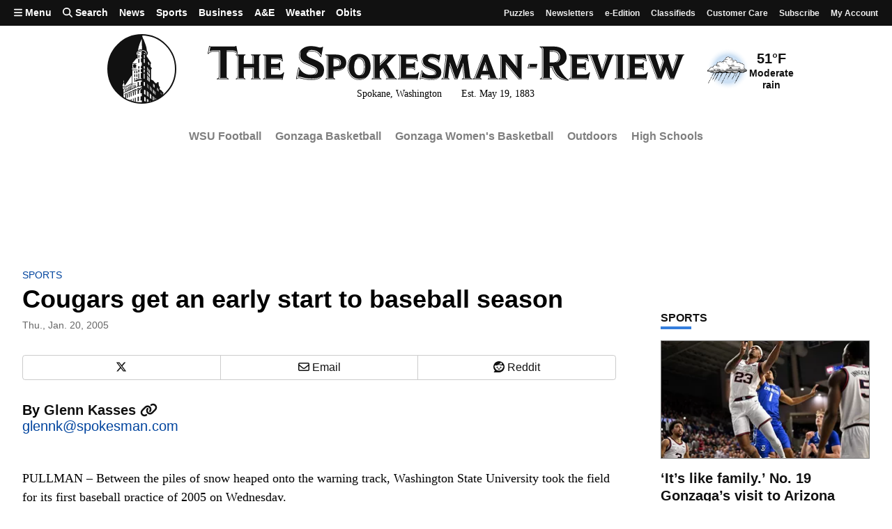

--- FILE ---
content_type: text/html; charset=utf-8
request_url: https://www.spokesman.com/stories/2005/jan/20/cougars-get-an-early-start-to-baseball-season/
body_size: 39386
content:
<!DOCTYPE html>
<html lang="en" class="no-js">
    <head>
        <meta charset="utf-8">
        <meta name="viewport" content="width=device-width, initial-scale=1.0, minimum-scale=1.0, maximum-scale=5.0, user-scalable=yes">
        <meta http-equiv="x-ua-compatible" content="ie=edge">
        <title>Cougars get an early start to baseball season</title>

        
            <meta name="description" content="PULLMAN – Between the piles of snow heaped onto the warning track, Washington State University took the field for its first baseball practice of 2005 on Wednesday. The sight was a bit odd, but the vision presented by first-year head coach Don Marbut was clear: His Cougars are going to play and play hard, regardless of the circumstance.">
        
        
        <meta property="fb:app_id" content="316254480466">
        
        
<link rel="apple-touch-icon" sizes="180x180" href="https://static.spokesman.com/sites/spokesman/img/favicons/apple-touch-icon.7b46cccfb1e7.png">
<link rel="apple-touch-icon-precomposed" sizes="180x180" href="https://static.spokesman.com/sites/spokesman/img/favicons/apple-touch-icon-precomposed.fe8cdef893b0.png">
<link rel="icon" type="image/png" href="https://static.spokesman.com/sites/spokesman/img/favicons/favicon-16x16.281a29631b2c.png" sizes="16x16">
<link rel="icon" type="image/png" href="https://static.spokesman.com/sites/spokesman/img/favicons/favicon-32x32.77a3c7beaca2.png" sizes="32x32">
<link rel="shortcut icon" href="https://static.spokesman.com/sites/spokesman/img/favicons/favicon.09caecb42e62.ico">
<link rel="manifest" href="https://static.spokesman.com/sites/spokesman/site.33c1d63b57a9.webmanifest">
<link rel="mask-icon" href="https://static.spokesman.com/sites/spokesman/img/favicons/safari-pinned-tab.63fc595b8e40.svg" color="#000000">

<meta name="msapplication-TileColor" content="#ffffff">
<meta name="msapplication-TileImage" content="https://static.spokesman.com/sites/spokesman/img/favicons/mstile-144x144.png">
<meta name="msapplication-config" content="browserconfig.xml">
<meta name="theme-color" content="#ffffff">

        
        
    
        <meta property="og:type" content="article">
    
        <meta property="og:site_name" content="Spokesman.com">
    
        <meta property="og:url" content="https://www.spokesman.com/stories/2005/jan/20/cougars-get-an-early-start-to-baseball-season/">
    
        <meta property="twitter:url" content="https://www.spokesman.com/stories/2005/jan/20/cougars-get-an-early-start-to-baseball-season/">
    
        <meta property="og:title" content="Cougars get an early start to baseball season">
    
        <meta property="twitter:title" content="Cougars get an early start to baseball season">
    
        <meta property="og:description" content="PULLMAN – Between the piles of snow heaped onto the warning track, Washington State University took the field for its first baseball practice of 2005 on Wednesday. The sight was a bit odd, but the vision presented by first-year head coach Don Marbut was clear: His Cougars are going to play and play hard, regardless of the circumstance.">
    
        <meta property="twitter:description" content="PULLMAN – Between the piles of snow heaped onto the warning track, Washington State University took the field for its first baseball practice of 2005 on Wednesday. The sight was a bit odd, but the vision presented by first-year head coach Don Marbut was clear: His Cougars are going to play and play hard, regardless of the circumstance.">
    
        <meta property="twitter:site" content="SpokesmanReview">
    
        <meta property="og:updated_time" content="2009-07-01T00:16:32.957766">
    
        <meta property="twitter:card" content="summary">
    
    <meta property="og:image" content="https://thumb.spokesman.com/l2sMHX5ZvY-IivJJOF8GNS33NSY=/600x0/media.spokesman.com/graphics/2020/08/sr_placeholder.png" name="image">
    <link rel="canonical" href="https://www.spokesman.com/stories/2005/jan/20/cougars-get-an-early-start-to-baseball-season/">
    
    
        <meta property="mrf:sections" content="Sports">
    
        <meta property="mrf:tags" content="story-id:86206">
    


        
    
        
            <meta name="robots" content="index, follow, max-image-preview:large">
            <meta name="googlebot" content="index, follow">
        
    


        
            
            <link rel="preconnect" href="https://static.spokesman.com/"> 
            <link rel="preconnect" href="https://media.spokesman.com/"> 
            <link rel="preconnect" href="https://cdn.wgchrrammzv.com/"> 
            <link rel="preconnect" href="https://www.googletagservices.com"> 
            <link rel="preconnect" href="https://www.googletagmanager.com"> 
            <link rel="preconnect" href="https://pagead2.googlesyndication.com"> 
            <link rel="preconnect" href="https://securepubads.g.doubleclick.net"> 
            <link rel="preconnect" href="https://adservice.google.com"> 
            <link rel="preconnect" href="https://tpc.googlesyndication.com"> 
            <link rel="preconnect" href="https://cdn-gateflipp.flippback.com"> 

            
            <link rel="preload" href="https://thumb.spokesman.com/uO6q6eDqVn9RLDznlEJuDvMVKgE=/600x0/media.spokesman.com/graphics/2018/07/sr-loader.png" as="image">
        

        
            <link href="https://static.spokesman.com/sites/spokesman/css/style.min.92e151c4d6e9.css" rel="stylesheet" type="text/css" media="all" />
        
        
        

        <script>
            dataLayer = [];
            
    

dataLayer.push({

    









    "pubdate": "2005-01-20",


    "primary_category": "sports",




    "pageType": "story",
    "publicationName": "The Spokesman-Review",
    "platform": "The Spokesman-Review",


    "hierarchy": "Sports",
    "section": "Sports",






    "absolute_url": "/stories/2005/jan/20/cougars-get-an-early-start-to-baseball-season/",
    "articleId": 86206,
    "articlePublishTime": "2005-01-20T00:00:00-08:00",
    
        "articleSource": "Staff writer",
    
        
    
    
        "author": "Glenn Kasses",
    
    
        "categories": "Sports",
    
        
        
    
        "pageNumber": "C07",
    

    
        "paywall_status": "metered",
    

    

    
        
        

    
        "wordCount": 543,
    

    



    



});







            window.PAYMETER_ENV = "prod";
            window.PAYMETER_DEBUG = false;
        </script>

        
    <script defer src="https://static.spokesman.com/sites/spokesman/jquery/jquery.min.12b69d0ae6c6.js"></script>


        
            <script defer src="https://static.spokesman.com/sites/spokesman/js/critical.min.01e92d87dfe7.js"></script>
            <script>
                window.onbeforeunload = function() {}; //
                if (navigator.geolocation) { navigator.geolocation.getCurrentPosition = 0; } //
                // <!-- Google Tag Manager -->
                (function(w,d,s,l,i){w[l]=w[l]||[];w[l].push({'gtm.start':
                new Date().getTime(),event:'gtm.js'});var f=d.getElementsByTagName(s)[0],
                j=d.createElement(s),dl=l!='dataLayer'?'&l='+l:'';j.async=true;j.src=
                'https://www.googletagmanager.com/gtm.js?id='+i+dl;f.parentNode.insertBefore(j,f);
                })(window,document,'script','dataLayer','GTM-5P9SH6');
                // <!-- End Google Tag Manager -->
            </script>
        

        
            <script type="text/javascript">
                !function(){"use strict";function e(e){var t=!(arguments.length>1&&void 0!==arguments[1])||arguments[1],c=document.createElement("script");c.src=e,t?c.type="module":(c.async=!0,c.type="text/javascript",c.setAttribute("nomodule",""));var n=document.getElementsByTagName("script")[0];n.parentNode.insertBefore(c,n)}!function(t,c){!function(t,c,n){var a,o,r;n.accountId=c,null!==(a=t.marfeel)&&void 0!==a||(t.marfeel={}),null!==(o=(r=t.marfeel).cmd)&&void 0!==o||(r.cmd=[]),t.marfeel.config=n;var i="https://sdk.mrf.io/statics";e("".concat(i,"/marfeel-sdk.js?id=").concat(c),!0),e("".concat(i,"/marfeel-sdk.es5.js?id=").concat(c),!1)}(t,c,arguments.length>2&&void 0!==arguments[2]?arguments[2]:{})}(window,6814 /* AccountId */,{} /* Config */)}();
            </script>
        

        
            
            <script async src="https://cdn-gateflipp.flippback.com/tag/js/flipptag.js?site_id=1194406"></script>
            <script>
            window.flippxp = window.flippxp || {run: []};
            if (document.documentElement.clientWidth < 500) {
              window.flippxp.run.push(function() {
                 window.flippxp.registerSlot("#flipp-ux-slot-8hnd63g", "Spokesman-Review", 1194406, [ 263819 ]);
              });
            } else {
              window.flippxp.run.push(function() {
                 window.flippxp.registerSlot("#flipp-ux-slot-d83nd7d", "Spokesman-Review", 1194406, [ 263820 ]);
              });
            }
        </script>
        

        
        <!-- Facebook Pixel Code -->
        <script>
            !function(f,b,e,v,n,t,s)
            {if(f.fbq)return;n=f.fbq=function(){n.callMethod?
            n.callMethod.apply(n,arguments):n.queue.push(arguments)};
            if(!f._fbq)f._fbq=n;n.push=n;n.loaded=!0;n.version='2.0';
            n.queue=[];t=b.createElement(e);t.async=!0;
            t.src=v;s=b.getElementsByTagName(e)[0];
            s.parentNode.insertBefore(t,s)}(window, document,'script',
            'https://connect.facebook.net/en_US/fbevents.js');
            fbq('init', '1401480206566122');
            fbq('track', 'PageView');
        </script>
        <!-- End Facebook Pixel Code -->
        

        
        

        
        
            

<script>

    var tags = [];
	
    var config_file = 'https://static.spokesman.com/sites/spokesman/marketing/ads/data/sports.d98904866886.json';
	

</script>
<script defer src="https://securepubads.g.doubleclick.net/tag/js/gpt.js"></script>
<script defer src="https://prod.adspsp.com/adb.4364783.min.js"></script><!-- AdBridg Tag -->
<script>
// AdBridg AIT object
window.AdBridg = window.AdBridg || { cmd: [] }; // Initialize AdBridg object
window.googletag = window.googletag || { cmd: [] }; // Initialize googletag
window.AdBridg.cmd.push({
	action: "spa_pv_initialize", // This initializes the ad lifecycle
	config: {
		targeting: {
			tags: tags || [], // All available tags (window.tags) for the page requested
			section: dataLayer[0].section || '',
			category: dataLayer[0].primary_category || '',
		}
	}
});
</script>
<script defer src="https://static.spokesman.com/sites/spokesman/marketing/ads/data/base_ads.3d7203f56dfe.js"></script>


        
    </head>
    
    <body class="bg-white dm-bg-black dm-white-80">

        <a href="#main" class="skip-link">Skip to main content</a>


        <!-- Google Tag Manager (noscript) -->
        <noscript><iframe src="https://www.googletagmanager.com/ns.html?id=GTM-5P9SH6"
        height="0" width="0" style="display:none;visibility:hidden"></iframe></noscript>
        <!-- End Google Tag Manager (noscript) -->

        <svg width="0" height="0" class="dn visually-hidden">
    <symbol id="arrow-right" xmlns="http://www.w3.org/2000/svg" viewBox="0 0 16 16" fill="none" stroke="currentcolor" stroke-width="3" style="display:inline-block;vertical-align:middle;overflow:visible;">
        <title>Arrow-right</title>
        <path d="M0 8 L14.5 8"></path>
        <path d="M7.560660171779821 1.0606601717798212 L14.5 8 L7.560660171779821 14.939339828220179"></path>
    </symbol>
    <symbol id="camera" xmlns="http://www.w3.org/2000/svg" fill="currentColor" data-id="geomicon-camera" viewBox="0 0 32 32">
        <title>Camera</title>
        <path d="M0 6 L8 6 L10 2 L22 2 L24 6 L32 6 L32 28 L0 28 z M9 17 A7 7 0 0 0 23 17 A7 7 0 0 0 9 17"></path>
    </symbol>
    <symbol id="video" viewBox="0 0 200 200">
        <!-- <circle cx="100" cy="100" r="90" fill="none" stroke-width="15" stroke="currentcolor"></circle> -->
        <polygon points="70, 55 70, 145 145, 100" fill="currentcolor"></polygon>
    </symbol>
</svg>


        
            
            
                
<header class="flex flex-wrap relative">
  <div class="tc w-100 mw9 center ph3 h4-l mb2 order-2 flex flex-column flex-row-l items-center justify-center">
    <a href="/" class="link dn dib-l w-30 w-20-m w-10-l near-black dm-white-90 dm-hover-dark-blue nt3 nb3 mt0-m mb0-m order-0-l">
        <svg
	xmlns="http://www.w3.org/2000/svg"
	width="99.4"
	
	fill="currentColor"
	viewBox="0 0 100 100">
	<title>The Spokesman-Review Newspaper</title>
	<circle cx="50" cy="50" r="49" fill="none" />
	<path
		d="M 50 1 A 49 49 0 0 0 1 50 A 49 49 0 0 0 23.458984 91.132812 L 23.441406 84.910156 L 23.339844 84.910156 C 23.23924 84.809552 23.339844 84.808594 23.339844 84.808594 L 39.335938 77.666016 C 40.040163 77.464809 44.869286 74.648402 49.597656 74.849609 L 49.898438 74.849609 L 49.898438 76.558594 A 4.1307846 4.1307846 0 0 0 47.183594 77.564453 A 2.1891348 2.1891348 0 0 0 46.580078 78.572266 A 1.6971831 1.6971831 0 0 0 46.177734 77.867188 A 1.7877263 1.7877263 0 0 0 44.466797 77.564453 A 2.9959758 2.9959758 0 0 0 42.455078 80.683594 L 42.455078 80.884766 L 43.259766 80.583984 C 43.259766 80.282173 43.460726 78.97365 44.667969 78.873047 A 1.1700201 1.1700201 0 0 1 45.976562 79.779297 L 46.076172 80.181641 C 46.478586 80.081037 47.384766 79.980469 47.384766 79.980469 L 47.384766 79.878906 A 1.9758551 1.9758551 0 0 1 48.892578 78.169922 A 4.5110663 4.5110663 0 0 1 50 78.068359 L 50 78.873047 L 49.798828 78.873047 A 3.2193158 3.2193158 0 0 0 49.09375 78.974609 A 1.7102615 1.7102615 0 0 0 48.087891 80.382812 L 47.988281 84.910156 A 0.10060362 0.10060362 0 0 0 48.087891 85.009766 A 11.996982 11.996982 0 0 1 49.597656 84.910156 L 50.101562 84.910156 L 50.101562 89.335938 L 49.798828 89.335938 A 2.5452716 2.5452716 0 0 0 48.189453 89.537109 L 48.189453 89.638672 C 48.189453 89.638672 48.087891 95.071271 48.087891 95.171875 C 48.087891 95.373082 48.189453 95.373047 48.189453 95.373047 A 11.414487 11.414487 0 0 1 49.597656 95.271484 L 50.101562 95.271484 L 50.101562 98.996094 A 49 49 0 0 0 57.646484 98.369141 L 57.244141 98.087891 L 57.244141 92.755859 L 58.25 93.460938 L 58.25 98.296875 A 49 49 0 0 0 58.652344 98.214844 L 58.652344 93.662109 L 59.658203 94.365234 L 59.658203 97.988281 A 49 49 0 0 0 61.570312 97.560547 L 61.570312 95.673828 L 62.576172 96.277344 L 62.576172 97.333984 A 49 49 0 0 0 62.978516 97.244141 L 62.978516 96.580078 L 63.705078 97.015625 A 49 49 0 0 0 67.203125 95.853516 L 67.203125 90.341797 C 67.203125 90.341797 67.20309 90.041016 67.404297 90.041016 A 0.55331991 0.55331991 0 0 1 67.908203 90.341797 A 3.9567404 3.9567404 0 0 1 68.109375 90.945312 L 68.109375 95.511719 A 49 49 0 0 0 69.416016 94.927734 L 69.416016 92.052734 C 69.416016 92.052734 69.415981 91.75 69.617188 91.75 A 0.55331991 0.55331991 0 0 1 70.121094 92.052734 A 3.9567404 3.9567404 0 0 1 70.322266 92.65625 L 70.322266 94.521484 A 49 49 0 0 0 70.724609 94.341797 L 70.724609 93.158203 C 70.724609 93.158203 70.724574 92.857422 70.925781 92.857422 A 0.55331991 0.55331991 0 0 1 71.427734 93.158203 A 3.9567404 3.9567404 0 0 1 71.628906 93.761719 L 71.628906 93.9375 A 49 49 0 0 0 80.683594 88.185547 L 80.683594 85.513672 A 0.35110663 0.35110663 0 0 0 80.884766 85.412109 L 81.287109 85.210938 L 81.388672 84.808594 A 1.165996 1.165996 0 0 0 80.986328 83.802734 L 80.28125 83.097656 C 79.878835 82.695241 79.57816 82.293005 79.376953 82.091797 C 79.175746 81.789987 78.371094 80.884766 78.371094 80.884766 L 78.269531 80.785156 L 75.654297 79.074219 L 75.654297 78.572266 L 75.753906 78.470703 C 75.854509 78.3701 75.956037 78.168962 76.056641 78.068359 L 76.458984 77.564453 L 75.955078 76.960938 A 1.4205231 1.4205231 0 0 0 76.056641 76.056641 A 1.279678 1.279678 0 0 0 75.351562 75.150391 A 0.36921529 0.36921529 0 0 0 75.050781 75.050781 C 74.849573 74.145348 74.54691 72.837073 74.345703 71.931641 C 74.345703 71.730434 74.246094 71.528373 74.246094 71.226562 L 74.246094 71.025391 C 74.246094 70.924788 74.345703 70.924823 74.345703 70.824219 A 1.1901408 1.1901408 0 0 0 74.447266 69.818359 A 1.5583501 1.5583501 0 0 0 73.642578 69.013672 C 73.541974 69.013672 73.340838 68.914062 73.240234 68.914062 A 1.1619718 1.1619718 0 0 0 72.03125 70.121094 L 72.03125 70.421875 L 69.818359 70.523438 L 66.800781 67.001953 A 0.5392354 0.5392354 0 0 0 66.398438 66.701172 C 66.297835 66.600568 66.29787 66.599609 66.197266 66.599609 L 63.380859 65.089844 C 63.280255 59.757852 63.279297 52.415305 63.279297 50.90625 A 1.0181086 1.0181086 0 0 0 63.681641 50.201172 L 63.783203 50.201172 A 0.86820924 0.86820924 0 0 0 64.386719 49.09375 L 64.386719 48.994141 L 62.576172 46.580078 L 62.576172 42.957031 C 62.676775 42.856428 62.777344 42.856463 62.777344 42.755859 L 63.179688 42.554688 L 63.279297 42.152344 A 0.90543258 0.90543258 0 0 0 63.380859 41.650391 L 63.380859 41.548828 L 63.279297 41.347656 C 63.07809 41.045846 62.776455 40.342897 62.273438 39.638672 C 60.66378 37.123581 57.846804 32.998224 57.142578 31.992188 L 57.142578 30.482422 A 4.4024144 4.4024144 0 0 0 58.652344 26.759766 A 4.9295774 4.9295774 0 0 0 57.34375 23.84375 A 29.17505 29.17505 0 0 0 55.533203 15.492188 C 54.627771 12.876493 53.621199 10.361575 53.017578 8.953125 A 1.0150905 1.0150905 0 0 0 52.917969 8.0488281 A 0.90543258 0.90543258 0 0 0 52.314453 7.4453125 C 52.113246 7.042898 51.810582 6.4385296 51.609375 6.1367188 C 51.609375 6.036115 51.710938 5.9365411 51.710938 5.8359375 A 1.4537223 1.4537223 0 0 0 51.509766 5.1308594 L 51.408203 5.0292969 C 51.307599 4.9286933 51.106463 4.8291192 51.005859 4.7285156 L 50.605469 1.0292969 A 49 49 0 0 0 50 1 z M 50 7.0429688 L 50.201172 21.931641 C 45.472802 21.831037 44.466797 23.84375 44.466797 23.84375 C 45.271626 15.694857 50 7.0429688 50 7.0429688 z M 49.496094 22.837891 C 52.212392 22.837891 55.936365 23.842296 56.841797 26.558594 A 4.3259557 4.3259557 0 0 1 56.439453 29.578125 L 55.835938 29.578125 A 4.7062373 4.7062373 0 0 0 56.136719 27.162109 C 55.935512 25.854262 54.02411 23.843785 50.201172 23.642578 A 7.1569415 7.1569415 0 0 0 44.064453 25.855469 A 3.1931589 3.1931589 0 0 0 43.662109 29.476562 L 43.359375 29.878906 C 43.359375 29.878906 41.650214 28.973081 42.65625 26.558594 A 4.8440643 4.8440643 0 0 1 44.164062 24.546875 A 8.6519113 8.6519113 0 0 1 49.496094 22.837891 z M 50.101562 24.546875 L 50.201172 26.257812 C 50.100569 26.257813 49.99904 26.15625 49.898438 26.15625 A 1.3531187 1.3531187 0 0 0 49.09375 26.357422 A 1.2665996 1.2665996 0 0 0 48.691406 27.0625 L 48.691406 27.666016 A 5.8812876 5.8812876 0 0 1 49.697266 27.564453 L 50.101562 27.564453 L 50.101562 29.275391 L 49.697266 29.275391 A 0.75352111 0.75352111 0 0 0 49.195312 29.376953 L 48.994141 29.376953 L 48.994141 33.199219 L 50 33.199219 L 50 34.708984 L 49.798828 34.708984 A 10.478873 10.478873 0 0 0 48.691406 34.808594 L 48.691406 40.542969 L 49.898438 40.542969 L 49.898438 45.472656 L 49.496094 45.472656 A 2.057344 2.057344 0 0 0 48.691406 45.574219 L 48.591797 48.892578 L 49.898438 48.892578 L 49.898438 50.402344 A 4.3571428 4.3571428 0 0 1 49.396484 50.302734 A 5.5603621 5.5603621 0 0 0 48.490234 50.402344 L 48.390625 54.527344 L 49.898438 54.527344 L 49.898438 56.136719 A 3.2414486 3.2414486 0 0 0 48.490234 56.136719 L 48.490234 63.582031 A 5.9164989 5.9164989 0 0 1 49.898438 63.582031 L 49.898438 64.386719 A 19.076458 19.076458 0 0 0 42.455078 65.492188 A 3.7887323 3.7887323 0 0 0 40.945312 66.398438 A 1.1871227 1.1871227 0 0 0 40.644531 67.605469 C 40.745135 67.806676 41.147373 68.410191 41.650391 68.208984 A 17.99497 17.99497 0 0 1 47.183594 66.498047 C 48.18963 66.397444 49.294815 66.398438 49.898438 66.398438 L 49.898438 68.410156 A 3.83501 3.83501 0 0 0 48.390625 68.511719 L 48.390625 73.84375 A 15.715291 15.715291 0 0 0 45.673828 74.246094 L 45.673828 68.611328 A 5.5241448 5.5241448 0 0 0 43.863281 69.115234 L 43.863281 74.949219 A 0.10060362 0.10060362 0 0 0 43.761719 75.050781 L 41.449219 76.056641 L 41.449219 73.441406 L 40.341797 73.441406 L 40.341797 76.458984 L 39.335938 76.861328 L 39.335938 73.339844 L 38.228516 73.339844 L 38.228516 77.263672 L 36.318359 78.068359 L 36.318359 51.810547 L 43.359375 51.810547 A 0.39436619 0.39436619 0 0 0 43.761719 51.408203 C 43.761719 51.106393 43.662144 51.005859 43.460938 51.005859 L 36.417969 51.005859 C 36.417969 51.005859 35.916016 50.905327 35.916016 50.603516 C 35.916016 50.100498 36.318394 50 36.117188 50 C 35.815377 50 35.613281 49.797869 35.613281 49.697266 C 35.613281 49.194248 36.417969 49.294922 36.417969 49.294922 L 42.152344 49.294922 C 42.152344 49.294922 42.353516 49.294992 42.353516 48.892578 C 42.353516 48.791974 42.252947 48.591797 42.152344 48.591797 L 36.417969 48.591797 L 36.417969 42.857422 L 42.253906 42.857422 A 0.52313882 0.52313882 0 0 0 42.455078 42.455078 A 0.59154929 0.59154929 0 0 0 42.253906 41.951172 L 36.318359 41.951172 L 42.052734 34.910156 L 43.962891 34.910156 L 43.962891 27.162109 C 43.962891 27.162109 45.272588 24.546875 50.101562 24.546875 z M 46.076172 26.960938 A 1.0261569 1.0261569 0 0 0 45.271484 27.464844 L 45.070312 27.867188 L 45.171875 28.572266 L 46.580078 28.068359 L 46.580078 27.363281 C 46.580078 27.06147 46.377983 26.960937 46.076172 26.960938 z M 53.371094 26.960938 C 53.572301 26.960938 53.82223 27.061506 54.023438 27.162109 A 1.2142857 1.2142857 0 0 1 54.527344 27.96875 L 54.527344 28.873047 A 4.5271629 4.5271629 0 0 0 53.119141 28.169922 A 0.31187122 0.31187122 0 0 1 53.017578 27.96875 L 53.017578 27.363281 C 53.017578 27.06147 53.169887 26.960937 53.371094 26.960938 z M 53.017578 29.878906 A 4.4436619 4.4436619 0 0 1 53.822266 30.181641 A 1.112676 1.112676 0 0 1 54.326172 30.583984 L 54.326172 34.607422 A 9.9426558 9.9426558 0 0 0 53.017578 34.003906 L 53.017578 29.878906 z M 46.580078 29.980469 A 5.9668007 5.9668007 0 0 0 45.171875 30.482422 L 45.171875 34.105469 C 45.171875 34.105469 46.177664 33.702166 46.580078 33.601562 L 46.580078 29.980469 z M 46.580078 35.210938 A 3.8722333 3.8722333 0 0 0 44.970703 35.814453 L 44.970703 41.548828 L 46.580078 40.945312 L 46.580078 35.210938 z M 52.917969 35.210938 A 2.889336 2.889336 0 0 1 54.326172 36.015625 L 54.326172 41.548828 L 52.716797 41.046875 L 52.816406 38.128906 L 52.917969 35.210938 z M 59.476562 39.957031 C 59.635721 39.9812 59.834189 40.141548 60.060547 40.443359 A 7.1509053 7.1509053 0 0 1 61.066406 43.761719 C 61.066406 44.767755 60.664169 44.969851 60.060547 44.265625 A 7.1509053 7.1509053 0 0 1 59.054688 40.945312 C 59.054688 40.253663 59.211299 39.91675 59.476562 39.957031 z M 39.585938 43.251953 A 2.5241448 2.5241448 0 1 0 42.152344 45.775391 A 2.4205231 2.4205231 0 0 0 39.839844 43.259766 A 2.5241448 2.5241448 0 0 0 39.585938 43.251953 z M 46.378906 45.875 A 6.2313882 6.2313882 0 0 0 44.970703 46.478516 L 44.970703 49.697266 A 4.8148893 4.8148893 0 0 1 46.378906 49.294922 L 46.378906 45.875 z M 52.816406 45.875 C 54.023649 46.076208 54.326172 46.580078 54.326172 46.580078 C 54.326172 46.580078 54.325213 49.698225 54.224609 49.798828 A 0.10060362 0.10060362 0 0 1 54.125 49.898438 A 6.2313882 6.2313882 0 0 0 52.716797 49.294922 L 52.716797 47.585938 L 52.816406 45.875 z M 58.287109 47.625 C 58.362562 47.61714 58.450178 47.635245 58.550781 47.685547 C 58.953195 47.886755 58.853516 48.691406 58.853516 48.691406 L 58.853516 53.419922 L 57.947266 52.314453 L 57.947266 48.289062 C 57.947266 47.911799 58.060751 47.648579 58.287109 47.625 z M 59.853516 49.732422 C 59.914821 49.729278 59.985094 49.748526 60.060547 49.798828 C 60.362358 50.000036 60.361328 51.005859 60.361328 51.005859 L 60.361328 55.230469 L 59.556641 54.125 L 59.556641 50.101562 C 59.556641 49.950657 59.6696 49.741854 59.853516 49.732422 z M 46.378906 50.804688 A 3.5905432 3.5905432 0 0 0 45.070312 51.308594 L 44.970703 55.029297 C 45.272514 54.928693 46.378906 54.626953 46.378906 54.626953 L 46.378906 50.804688 z M 52.816406 50.804688 A 3.556338 3.556338 0 0 1 54.224609 51.408203 L 54.125 55.332031 A 12.760563 12.760563 0 0 0 52.615234 54.929688 L 52.816406 50.804688 z M 61.0625 51.525391 C 61.123805 51.53325 61.192125 51.559073 61.267578 51.609375 C 61.468785 51.709978 61.570312 52.212891 61.570312 52.212891 L 61.570312 56.640625 L 60.763672 55.734375 L 60.763672 51.710938 C 60.763672 51.635485 60.878584 51.501812 61.0625 51.525391 z M 39.675781 52.912109 A 0.62776659 0.62776659 0 0 0 39.035156 53.521484 L 39.035156 56.238281 L 40.341797 56.238281 L 40.341797 53.621094 C 40.341797 53.419887 40.442506 52.917969 39.738281 52.917969 A 0.62776659 0.62776659 0 0 0 39.675781 52.912109 z M 42.794922 52.912109 A 0.62776659 0.62776659 0 0 0 42.152344 53.521484 L 42.152344 56.238281 L 43.460938 56.238281 L 43.460938 53.621094 C 43.460938 53.419887 43.561647 52.917969 42.857422 52.917969 A 0.62776659 0.62776659 0 0 0 42.794922 52.912109 z M 57.847656 53.621094 L 58.853516 54.626953 L 58.853516 59.054688 L 57.847656 57.847656 L 57.847656 53.621094 z M 59.457031 55.332031 L 60.261719 56.238281 L 60.361328 60.664062 L 59.457031 59.556641 L 59.457031 55.332031 z M 46.277344 56.337891 A 3.780684 3.780684 0 0 0 45.070312 56.740234 L 44.970703 64.083984 A 4.9356136 4.9356136 0 0 1 46.277344 63.783203 L 46.277344 56.337891 z M 52.816406 56.539062 A 3.7102615 3.7102615 0 0 1 54.125 57.142578 L 54.125 64.185547 C 53.823189 64.084943 52.816406 63.882812 52.816406 63.882812 L 52.816406 56.539062 z M 60.763672 56.841797 L 61.570312 57.746094 L 61.570312 62.173828 L 60.664062 61.066406 L 60.763672 56.841797 z M 39.035156 57.646484 L 39.035156 61.46875 L 40.341797 61.46875 L 40.341797 57.646484 L 39.035156 57.646484 z M 42.152344 57.646484 L 42.152344 61.46875 L 43.460938 61.46875 L 43.460938 57.646484 L 42.152344 57.646484 z M 35.714844 58.953125 L 35.714844 70.523438 L 25.552734 75.351562 L 25.552734 76.056641 L 36.216797 71.025391 L 36.216797 71.628906 L 25.453125 76.759766 L 25.453125 77.363281 L 35.714844 72.435547 L 35.714844 78.371094 L 34.708984 78.873047 L 34.708984 73.943359 L 33.904297 74.345703 L 33.904297 79.175781 L 32.998047 79.578125 L 32.998047 74.748047 L 32.193359 75.150391 L 32.193359 79.980469 L 31.388672 80.382812 L 31.388672 75.552734 L 30.583984 75.955078 L 30.583984 80.683594 L 28.974609 81.388672 L 28.974609 76.759766 L 28.169922 77.162109 L 28.169922 81.890625 L 27.464844 82.193359 L 27.464844 77.464844 L 26.660156 77.867188 L 26.660156 82.595703 L 25.955078 82.896484 L 25.955078 78.169922 L 25.552734 78.371094 L 25.552734 83.097656 L 23.441406 84.003906 L 23.441406 79.476562 C 23.441406 79.476563 25.351562 79.175887 25.351562 78.572266 L 25.552734 78.371094 L 25.251953 78.470703 L 25.251953 74.044922 L 25.453125 73.742188 L 25.453125 73.943359 L 35.714844 58.953125 z M 57.947266 59.355469 L 58.853516 60.462891 L 58.853516 66.800781 A 4.5764587 4.5764587 0 0 0 57.947266 66.095703 L 57.947266 59.355469 z M 59.457031 61.167969 L 60.261719 62.072266 L 60.361328 68.007812 A 7.3158952 7.3158952 0 0 0 59.457031 67.203125 L 59.457031 61.167969 z M 60.664062 62.375 L 61.46875 63.480469 L 61.46875 69.115234 L 60.664062 68.208984 L 60.664062 62.375 z M 39.035156 62.876953 L 39.035156 68.8125 L 40.242188 68.8125 L 40.242188 62.876953 L 39.035156 62.876953 z M 42.152344 62.876953 L 42.152344 64.990234 L 43.460938 64.486328 L 43.460938 62.876953 L 42.152344 62.876953 z M 23.84375 66.701172 A 0.40241448 0.40241448 0 1 1 23.441406 67.103516 A 0.43259557 0.43259557 0 0 1 23.84375 66.701172 z M 23.84375 67.806641 A 0.5030181 0.5030181 0 1 1 23.339844 68.310547 A 0.5392354 0.5392354 0 0 1 23.84375 67.806641 z M 52.716797 68.712891 A 3.3863178 3.3863178 0 0 1 54.425781 69.214844 L 54.425781 74.546875 A 6.7977866 6.7977866 0 0 0 52.716797 74.044922 L 52.716797 68.712891 z M 23.8125 69.320312 C 23.831363 69.33446 23.84375 69.391824 23.84375 69.517578 A 9.8822936 9.8822936 0 0 0 25.251953 73.441406 A 0.20120724 0.20120724 0 0 1 25.050781 73.642578 C 25.050781 73.642578 25.050816 73.943359 24.849609 73.943359 L 24.849609 78.572266 C 24.849609 78.572266 23.542081 79.276455 23.039062 78.773438 A 0.77867202 0.77867202 0 0 1 22.9375 78.470703 A 0.29577464 0.29577464 0 0 1 22.636719 78.169922 L 22.636719 77.765625 C 22.636719 77.765625 22.435547 77.867223 22.435547 77.666016 L 22.435547 74.144531 A 0.20120724 0.20120724 0 0 1 22.234375 73.943359 C 22.234375 73.943359 21.830078 73.743182 21.830078 73.642578 A 7.2434606 7.2434606 0 0 0 22.9375 71.830078 C 23.138708 71.32706 23.642578 69.617188 23.642578 69.617188 C 23.642578 69.617188 23.755911 69.27787 23.8125 69.320312 z M 66.296875 70.724609 L 67.001953 71.427734 L 67.001953 75.654297 L 66.296875 74.949219 L 66.296875 70.724609 z M 36.417969 70.925781 L 36.417969 71.529297 L 41.449219 71.529297 C 41.348616 71.629901 41.75 71.629936 41.75 71.328125 A 0.43561367 0.43561367 0 0 0 41.548828 70.925781 L 36.417969 70.925781 z M 57.847656 71.328125 L 58.451172 71.830078 L 58.451172 77.162109 L 57.847656 76.660156 L 57.847656 71.328125 z M 67.203125 71.628906 L 67.908203 72.333984 L 67.908203 76.558594 L 67.203125 75.855469 L 67.203125 71.628906 z M 68.109375 72.435547 L 68.8125 73.138672 L 68.8125 77.363281 L 68.109375 76.660156 L 68.109375 72.435547 z M 59.255859 72.636719 L 59.859375 73.138672 L 59.859375 78.470703 L 59.255859 77.96875 L 59.255859 72.636719 z M 23.166016 74.40625 C 23.095279 74.396819 23.039062 74.471422 23.039062 74.546875 L 23.039062 76.660156 C 23.039062 76.660156 23.139631 76.861328 23.240234 76.861328 A 0.35110663 0.35110663 0 0 0 23.441406 76.759766 L 23.441406 74.748047 C 23.340803 74.748047 23.340838 74.54787 23.240234 74.447266 C 23.215084 74.422115 23.189595 74.409394 23.166016 74.40625 z M 24.070312 74.40625 C 23.999576 74.396819 23.943359 74.471422 23.943359 74.546875 L 23.943359 76.660156 C 23.842755 76.660156 23.944319 76.861328 24.044922 76.861328 A 0.35110663 0.35110663 0 0 0 24.246094 76.759766 L 24.246094 74.748047 A 0.49698188 0.49698188 0 0 0 24.144531 74.447266 C 24.11938 74.422115 24.093891 74.409394 24.070312 74.40625 z M 61.570312 74.748047 L 62.173828 75.251953 L 62.173828 80.382812 L 61.570312 79.878906 L 61.570312 74.748047 z M 62.777344 75.955078 L 63.380859 76.458984 L 63.380859 81.589844 L 62.777344 81.085938 L 62.777344 75.955078 z M 63.882812 77.162109 L 64.486328 77.666016 L 64.486328 82.695312 L 63.882812 82.193359 L 63.882812 77.162109 z M 72.435547 77.363281 C 72.636755 77.363281 72.837891 77.867151 72.837891 78.068359 L 72.837891 81.1875 L 72.736328 81.1875 L 72.132812 80.482422 L 72.132812 77.765625 C 72.132812 77.765625 72.133737 77.363281 72.435547 77.363281 z M 73.138672 77.363281 C 73.339879 77.363281 73.541016 77.867151 73.541016 78.068359 L 73.541016 81.992188 L 72.9375 81.287109 L 72.9375 77.765625 C 72.836897 77.765625 72.937464 77.262678 73.138672 77.363281 z M 73.943359 78.974609 C 74.144566 78.974609 74.345703 79.476526 74.345703 79.677734 L 74.345703 82.796875 L 73.742188 82.091797 L 73.742188 79.376953 C 73.641585 79.376953 73.742151 78.974609 73.943359 78.974609 z M 40.669922 79.035156 A 0.95472835 0.95472835 0 0 0 40.443359 79.074219 A 2.0412474 2.0412474 0 0 0 38.832031 81.085938 L 38.732422 81.085938 A 1.0734406 1.0734406 0 0 0 37.324219 80.482422 C 36.116976 80.884836 35.814681 82.504987 35.740234 83.134766 C 35.486713 82.855088 35.298628 81.724594 34.105469 82.091797 A 1.6861167 1.6861167 0 0 0 32.796875 83.703125 C 32.796875 83.803729 32.695313 83.703125 32.695312 83.703125 C 32.695312 83.703125 32.695525 82.795845 31.488281 83.097656 C 30.07983 83.50007 30.28125 85.412109 30.28125 85.412109 L 30.28125 85.714844 L 30.583984 85.613281 L 30.583984 85.412109 A 1.4295774 1.4295774 0 0 1 30.785156 84.808594 C 30.885759 84.707991 30.985263 84.305682 31.488281 84.205078 A 1.084507 1.084507 0 0 1 32.394531 84.507812 C 32.394531 84.608417 32.495099 84.707991 32.595703 84.808594 L 33.199219 84.607422 C 33.199219 84.506818 33.298828 84.206072 33.298828 84.105469 A 1.6579477 1.6579477 0 0 1 34.105469 83.097656 A 1.056338 1.056338 0 0 1 35.111328 83.199219 A 2.1991951 2.1991951 0 0 1 35.412109 83.703125 L 35.714844 83.550781 L 35.714844 83.601562 L 36.216797 83.400391 A 4.3571428 4.3571428 0 0 1 36.318359 82.896484 A 1.4336016 1.4336016 0 0 1 37.324219 81.890625 A 0.67907444 0.67907444 0 0 1 38.228516 82.292969 C 38.228516 82.393572 38.329084 82.495099 38.429688 82.595703 L 39.134766 82.292969 L 39.134766 81.791016 A 1.3943662 1.3943662 0 0 1 40.242188 80.683594 C 40.84581 80.58299 41.247052 81.187465 41.347656 81.388672 L 41.951172 81.1875 A 2.9255533 2.9255533 0 0 0 41.650391 79.779297 A 0.95472835 0.95472835 0 0 0 40.669922 79.035156 z M 66.095703 79.175781 L 66.701172 79.677734 L 66.701172 84.607422 L 66.095703 84.105469 L 66.095703 79.175781 z M 44.970703 79.466797 C 44.852415 79.479176 44.719265 79.515248 44.568359 79.578125 C 43.76353 79.980539 43.962891 82.193359 43.962891 82.193359 L 43.962891 86.080078 L 45.775391 85.412109 L 45.875 80.382812 C 45.875 80.382812 45.798718 79.380144 44.970703 79.466797 z M 43.962891 86.080078 L 43.863281 86.117188 L 43.962891 86.117188 L 43.962891 86.080078 z M 53.722656 79.980469 A 1.6659959 1.6659959 0 0 1 54.929688 80.482422 A 3.1599597 3.1599597 0 0 1 55.332031 81.689453 L 55.332031 87.123047 C 55.332031 87.223651 55.130859 87.222656 55.130859 87.222656 C 55.130859 87.222656 54.023473 86.418962 53.822266 86.318359 C 53.721662 86.217755 53.320312 86.116228 53.320312 86.015625 L 53.320312 80.482422 C 53.320313 80.482422 53.420845 79.980469 53.722656 79.980469 z M 67.001953 80.181641 L 67.605469 80.683594 L 67.605469 85.513672 L 67.001953 85.009766 L 67.001953 80.181641 z M 67.908203 81.085938 L 68.511719 81.589844 L 68.511719 86.417969 L 67.908203 85.916016 L 67.908203 81.085938 z M 40.611328 81.177734 C 40.531553 81.19031 40.4424 81.224232 40.341797 81.287109 C 39.738175 81.588919 39.939453 83.199219 39.939453 83.199219 L 39.939453 87.525391 L 41.248047 87.021484 L 41.248047 81.992188 C 41.248047 82.080215 41.169757 81.089706 40.611328 81.177734 z M 57.445312 81.791016 A 0.86921528 0.86921528 0 0 1 58.048828 82.091797 A 1.2394366 1.2394366 0 0 1 58.25 82.796875 L 58.25 89.134766 L 57.244141 88.330078 L 57.244141 82.091797 C 57.244141 82.091797 57.244106 81.791016 57.445312 81.791016 z M 37.689453 82.380859 C 37.612232 82.395989 37.524432 82.431263 37.423828 82.494141 C 36.820206 82.795952 37.021484 84.40625 37.021484 84.40625 L 37.021484 88.630859 L 38.330078 88.128906 L 38.330078 83.199219 C 38.24205 83.199219 38.230001 82.27495 37.689453 82.380859 z M 69.316406 82.394531 L 69.919922 82.896484 L 69.919922 87.625 L 69.316406 87.123047 L 69.316406 82.394531 z M 58.953125 83.097656 A 0.86921528 0.86921528 0 0 1 59.556641 83.400391 A 1.2394366 1.2394366 0 0 1 59.757812 84.105469 L 59.757812 90.242188 L 58.751953 89.537109 L 58.751953 83.400391 C 58.751953 83.400391 58.751918 83.097656 58.953125 83.097656 z M 77.390625 83.460938 C 77.414204 83.464081 77.439693 83.476802 77.464844 83.501953 A 0.49698188 0.49698188 0 0 1 77.564453 83.802734 L 77.564453 85.814453 C 77.564453 85.814453 77.463884 86.01662 77.363281 85.916016 L 77.263672 85.714844 L 77.263672 83.601562 C 77.263672 83.52611 77.319888 83.451506 77.390625 83.460938 z M 34.474609 83.789062 C 34.39503 83.804192 34.305682 83.84142 34.205078 83.904297 C 33.70206 84.206107 33.802734 85.714844 33.802734 85.714844 L 33.802734 89.738281 L 35.009766 89.335938 L 35.009766 84.607422 C 35.097793 84.607422 35.031663 83.683154 34.474609 83.789062 z M 29.107422 84.242188 C 28.979506 84.236489 28.835356 84.256339 28.671875 84.306641 A 1.5543259 1.5543259 0 0 0 27.564453 86.015625 A 1.0925553 1.0925553 0 0 0 26.15625 85.3125 C 24.7478 85.815518 24.949219 87.625 24.949219 87.625 L 24.949219 88.027344 L 25.453125 87.826172 A 1.4949698 1.4949698 0 0 1 25.552734 87.222656 A 1.3531187 1.3531187 0 0 1 26.458984 86.318359 A 0.60362172 0.60362172 0 0 1 27.162109 86.820312 A 0.35110663 0.35110663 0 0 1 27.263672 87.021484 L 27.96875 86.720703 L 27.96875 86.318359 A 1.2213279 1.2213279 0 0 1 28.773438 85.210938 A 1.0503018 1.0503018 0 0 1 29.779297 85.613281 A 0.44064386 0.44064386 0 0 1 29.878906 85.916016 L 30.080078 85.814453 L 30.080078 85.613281 C 30.080078 85.525254 30.002833 84.282076 29.107422 84.242188 z M 78.195312 84.265625 C 78.218891 84.268769 78.244381 84.28149 78.269531 84.306641 A 0.49698188 0.49698188 0 0 1 78.371094 84.607422 L 78.371094 86.619141 C 78.371094 86.619141 78.270525 86.821307 78.169922 86.720703 C 78.069318 86.720703 77.96875 86.519531 77.96875 86.519531 L 78.068359 84.40625 C 78.068359 84.330797 78.124576 84.256193 78.195312 84.265625 z M 31.859375 84.896484 C 31.779796 84.911614 31.690447 84.946888 31.589844 85.009766 C 31.086826 85.311577 31.1875 86.820313 31.1875 86.820312 L 31.1875 90.744141 L 32.394531 90.341797 L 32.394531 85.714844 C 32.482559 85.714844 32.416428 84.790576 31.859375 84.896484 z M 78.900391 84.96875 C 78.92397 84.971894 78.949458 84.984615 78.974609 85.009766 A 0.49698188 0.49698188 0 0 1 79.074219 85.3125 L 79.074219 87.324219 L 79.175781 87.324219 C 79.175781 87.324219 79.075212 87.524432 78.974609 87.423828 C 78.874005 87.423828 78.773438 87.222656 78.773438 87.222656 L 78.773438 85.111328 C 78.773438 85.035875 78.829653 84.959319 78.900391 84.96875 z M 61.771484 85.412109 A 0.86921528 0.86921528 0 0 1 62.375 85.714844 A 0.99396377 0.99396377 0 0 1 62.576172 86.318359 L 62.576172 92.455078 L 61.570312 91.75 L 61.570312 85.714844 C 61.570312 85.714844 61.570276 85.412109 61.771484 85.412109 z M 29.138672 85.902344 C 29.061647 85.917474 28.97365 85.952748 28.873047 86.015625 C 28.370029 86.317436 28.470703 87.826172 28.470703 87.826172 L 28.470703 91.75 L 29.677734 91.347656 L 29.677734 86.720703 C 29.677734 86.720703 29.677844 85.796435 29.138672 85.902344 z M 63.179688 86.619141 A 0.86921528 0.86921528 0 0 1 63.783203 86.921875 A 0.99396377 0.99396377 0 0 1 63.984375 87.525391 L 63.984375 93.560547 L 62.978516 92.857422 L 62.978516 86.921875 C 62.978516 86.921875 62.978481 86.619141 63.179688 86.619141 z M 81.992188 86.720703 L 80.839844 88.046875 A 49 49 0 0 0 82.173828 86.876953 L 81.992188 86.720703 z M 26.728516 87.003906 C 26.64874 87.021394 26.559588 87.06017 26.458984 87.123047 C 25.955966 87.424858 26.056641 88.933594 26.056641 88.933594 L 26.056641 92.65625 L 26.458984 92.554688 L 27.363281 92.253906 L 27.363281 87.927734 C 27.363281 87.751678 27.286944 86.881492 26.728516 87.003906 z M 65.996094 88.933594 A 0.55331991 0.55331991 0 0 1 66.498047 89.236328 A 3.9567404 3.9567404 0 0 1 66.701172 89.839844 L 66.701172 95.603516 L 65.794922 94.970703 L 65.794922 89.236328 C 65.794922 89.236328 65.794886 88.933594 65.996094 88.933594 z M 45.673828 89.638672 L 43.863281 90.242188 L 43.863281 96.478516 L 45.673828 95.976562 L 45.673828 89.638672 z M 53.433594 89.902344 C 53.446169 89.889768 53.471182 89.889151 53.521484 89.939453 L 55.431641 91.146484 L 55.431641 96.78125 C 55.431641 96.78125 55.432635 97.083026 55.332031 96.982422 A 6.698189 6.698189 0 0 0 54.125 96.378906 A 2.8460764 2.8460764 0 0 0 53.521484 96.076172 L 53.419922 95.976562 L 53.419922 89.939453 C 53.419922 89.939453 53.421018 89.914919 53.433594 89.902344 z M 41.146484 91.146484 L 39.939453 91.650391 L 39.939453 97.585938 L 41.146484 97.283203 L 41.146484 91.146484 z M 38.128906 92.253906 L 37.021484 92.65625 L 37.021484 97.195312 A 49 49 0 0 0 38.128906 97.476562 L 38.128906 92.253906 z M 35.009766 93.359375 L 33.904297 93.761719 L 33.904297 96.220703 A 49 49 0 0 0 35.009766 96.625 L 35.009766 93.359375 z M 32.394531 94.265625 L 31.287109 94.667969 L 31.287109 95.267578 A 49 49 0 0 0 32.394531 95.671875 L 32.394531 94.265625 z" />
	<circle cx="50" cy="50" r="49" fill="none" stroke="currentColor" stroke-width="2" />
</svg>

    </a>
    <div class="w-100 w-60-l ph3-l tc order-0 order-1-l">
        <div class="mt3 mt0-l mb0">
            <a class="w-100 dib link near-black hover-dark-blue ph3-m ph3-l dm-white-90" href="/">
                <span class="db dn-m dn-l">
                    <svg class="w-100" xmlns="http://www.w3.org/2000/svg" viewBox="0 0 1000 66.45">
    <title>The Spokesman-Review Newspaper</title>
    <path fill="currentColor" d="M161.38 51.19L158.1 64.7h-.44a8.7 8.7 0 0 0-4.16-.88h-36.15v-1.23c2.59-.54 4.31-2 4.31-4.74V22.34c0-2.45-1.66-3.72-4.31-4.3V16.8h34.33a9.37 9.37 0 0 0 4.23-.81h.44L159 28.91l-1.31.45a11.78 11.78 0 0 0-9.34-4.24h-13.62v9.48h11c3.34 0 5.37-1.22 6.06-3.34h1.32v14.9h-1.32c-.63-2.08-2.38-3.23-5.84-3.23h-11.22V55.5h15.71c5 0 7.66-1.54 9.56-4.67zm-48.12 11.4c-2.64-.59-4.23-1.9-4.23-5.26V23.22c0-3.75 1.64-4.65 4.23-5.17V16.8H91.65V18c2.7.63 4.31 1.68 4.31 4.3v12.3H77.77V23.22c0-3.75 1.53-4.65 4.24-5.17V16.8H60.4V18c2.7.63 4.17 1.68 4.17 4.3v35.32c0 3.14-1.51 4.32-4.17 5v1.23H82v-1.26c-2.65-.59-4.24-1.92-4.24-5.26v-14.4H96v14.69c0 3.14-1.71 4.32-4.31 5v1.23h21.61zM58.71 0h-.22a12.84 12.84 0 0 1-6 1.24H8.91A11.88 11.88 0 0 1 3.29 0H3L0 15.34l1.54.43c3-3.24 5.86-4.53 10-4.53h11.39v45.58c0 3.62-2.4 5-5.19 5.69v1.31H44V62.5c-3-.7-5.26-2.11-5.26-6V11.24H50a12.62 12.62 0 0 1 10.29 4.53l1.53-.43zm601.41 16.8h-19.58V18c2.36.58 4.25 1.39 4.25 4.38v16.75h-.22l-17.08-19a10.53 10.53 0 0 1-2.12-3.29h-17.1v1.32c2.69.66 4.23 1.53 4.23 4.89v34.49c0 2.83-1.35 4.46-4.23 5v1.23h19.56v-1.19c-2.61-.54-4.16-1.92-4.16-5V35.27h.14l25.85 28.55h6.21V22.57c0-2.43 1.49-4.13 4.23-4.53zM553.87 62.58c-2.67-.41-3.86-1.73-4.39-5.26l-4.81-33a33.87 33.87 0 0 1-.44-3.65c0-1.32.7-2.33 2.71-2.62V16.8h-16.07a21.82 21.82 0 0 1-1.25 5.84l-6.42 18.48-6.43-18.48a23.88 23.88 0 0 1-1.45-5.84h-16V18a2.77 2.77 0 0 1 2.56 3c0 .48-.17 2-.22 2.41l-5.33 36.15c-.25 1.68-1.19 2.68-3.5 3v1.23h17.23v-1.2c-2.11-.25-2.63-1.33-2.63-2a25.77 25.77 0 0 1 .22-3.28L510 38.2l9.35 25.62H525l9.49-25.33 2.26 19.2a16.35 16.35 0 0 1 .15 1.76c0 1.74-1.09 2.76-3.51 3.14v1.23h20.52zm-74.48-26.72l-7.66-3.07c-4.84-1.94-6.65-2.78-6.65-4.53 0-1.9 1.89-3.15 7.67-3.15 7 0 12 3.54 13.43 6.43l1.32.15 2.92-14-.94-.37a6.86 6.86 0 0 1-3.95 1 27.15 27.15 0 0 1-5.11-.95 40.66 40.66 0 0 0-9.19-1.1c-10.84 0-18.26 6-18.26 13.94 0 6 4 9.63 9.56 11.82l10.81 4.32c4.37 1.74 6.36 2.88 6.36 5.34s-2.5 4.09-8.47 4.09c-10 0-15.16-3.74-17.45-8.68l-1.53-.24-3.5 15.85 1.17.44a4.44 4.44 0 0 1 3.5-1.39c2.17 0 5 .93 7.16 1.39a55.77 55.77 0 0 0 12.2 1.53c13.29 0 19.42-5.69 19.42-14.39-.03-7.41-5.12-11.36-12.81-14.43zm-35.12 15c-1.9 3.14-4.55 4.67-9.57 4.67H419v-12.6h11.32c3.46 0 5.13 1.14 5.77 3.23h1.39v-14.9h-1.39c-.69 2.12-2.65 3.34-6 3.34H419v-9.48h13.73a11.76 11.76 0 0 1 9.34 4.24l1.32-.45-2.7-12.91h-.44a9.73 9.73 0 0 1-4.31.81h-34.32V18c2.65.58 4.31 1.85 4.31 4.3v35.83c0 2.71-1.72 4.21-4.31 4.75v.94h36.22a8.36 8.36 0 0 1 4.09.88h.51l3.28-13.51zm-45.2 11.76c-1.47-.2-3.76-.78-4.9-2.48l-16.72-25.09L392.56 21c1.89-1.76 3.67-2.92 5.12-2.92V16.8h-23.23V18c1.68.21 2.71.85 2.71 2.18s-1.09 2.55-1.82 3.29l-12.27 12.39V23c0-3.59 1.67-4.43 4.24-5v-1.2h-21.62V18c2.53.56 4.29 1.31 4.29 4.3v35.2c0 3.32-1.6 4.29-4.29 5v1.23h21.61v-1.15a4.93 4.93 0 0 1-4.24-5.26v-8.69l5.11-4.74 8.83 13.8a4.93 4.93 0 0 1 1.09 2.78c0 1.1-1.51 1.8-3.14 2.12v1.23h24.1zM227.53 27.53l-10.37-4c-6.4-2.48-8.39-4.46-8.39-7.07 0-3.31 3.52-5.62 10.29-5.62 10.8 0 15.85 6.48 17.68 10.3l1.82.3 3.95-18.92-1.31-.37a9 9 0 0 1-5.2 1.36c-2.13 0-4.7-1-6.79-1.39A57.23 57.23 0 0 0 217 .8c-14.32 0-24 7-24 18.61 0 7.72 5.84 12.51 13.14 15.42l14.32 5.69c6.77 2.69 8.11 4.64 8.11 7.89 0 3.94-3.79 7.09-11.69 7.09-13.24 0-20-7.47-23.15-14l-1.9-.14-5 22 1.46.51a6 6 0 0 1 4.86-1.87c2.86 0 6.66 1.29 9.49 1.89a75.84 75.84 0 0 0 16.07 1.62c17.55 0 25.78-7.46 25.78-19.58-.01-9.8-6.76-14.46-16.96-18.4zm379.86 35.05c-2.52-.6-4.28-1.31-5.7-4.9L585.63 16.8h-9L559 59a5.1 5.1 0 0 1-4.46 3.59v1.23h19.42v-1.23c-2.28-.42-3.06-1.1-3.06-2.12a8.6 8.6 0 0 1 .44-2.34l.58-1.53h15.62l.52 1.24a6.41 6.41 0 0 1 .5 2.27c0 1.31-1 2.1-2.7 2.48v1.23h21.54zm-32.63-13.87l4.89-14h.22l4.82 14zM318.82 15.92c-13.53 0-24.39 8.33-24.39 25.2 0 15.4 11.78 24 24.39 24 12.87 0 24.61-8.6 24.61-24-.01-16.86-10.81-25.2-24.61-25.2zm0 40.53c-5.33 0-10.74-4.17-10.74-15.33 0-12.43 5.54-16.5 10.74-16.5 5.55 0 10.88 3.93 10.88 16.5-.01 11.82-6.01 15.33-10.89 15.33zM269.38 16.8h-22.13V18c2.2.59 4.23 1.24 4.23 4.3v35c0 3.14-1.36 4.49-4.23 5.26v1.23H269v-1.2c-3-.64-4.38-2.37-4.38-5.55v-9.43h5.26c10.81 0 21-4.31 21-15.53.04-10.49-9.76-15.28-21.5-15.28zm-1.82 22.55h-2.93V25.12h2.78c5.35 0 10.08 2 10.08 7.39-.01 5.56-4.57 6.84-9.93 6.84zM1000 16.8h-19.34V18c1.91.3 3.07 1.12 3.07 2.33a8 8 0 0 1-.53 2.48L975 45.7l-8.1-22.77a9.72 9.72 0 0 1-.74-2.35c0-1.31 1.22-2.19 2.85-2.54V16.8h-22V18c2.55.43 4 1.47 5.17 4.3l3.21 7.52-5.7 15.88-8.11-22.57a11.14 11.14 0 0 1-.73-2.55c0-1.45 1.14-2.19 2.78-2.54V16.8h-22.35V18c2.58.43 4.24 1.27 5.41 4.16l17 41.61h9L960.93 44l8.18 19.85H978l17.7-42.24A5.09 5.09 0 0 1 1000 18zm-78.21 34c-1.9 3.13-4.69 4.66-9.71 4.66h-15.7V42.93h11.24c3.46 0 5.15 1.13 5.78 3.22h1.46v-14.9h-1.46c-.7 2.13-2.57 3.35-5.91 3.35h-11.1v-9.48H910a11.8 11.8 0 0 1 9.35 4.23l1.39-.43L918.07 16h-.51a9.52 9.52 0 0 1-4.24.81h-34.24V18c2.65.57 4.17 1.85 4.17 4.3v35.5c0 2.7-1.57 4.2-4.17 4.74v1.23h36.07a8.83 8.83 0 0 1 4.17.87h.51l3.29-13.44zm-47 11.76c-2.82-.65-4.24-2-4.24-5.34V22.93c0-3.28 1.48-4.32 4.24-4.89V16.8h-21.64V18c2.78.63 4.17 1.76 4.17 4.3v35.46c0 3-1.52 4.1-4.17 4.83v1.23h21.62zM851.7 16.8h-19.5V18c1.91.3 3.06 1.12 3.06 2.33a8 8 0 0 1-.51 2.48l-8.24 22.89-8.18-22.7a9.19 9.19 0 0 1-.66-2.33c0-1.46 1.08-2.27 2.71-2.62V16.8h-22.2V18c2.59.59 4.31 1.47 5.41 4.16l16.93 41.61h9.07l17.66-42.21A5.31 5.31 0 0 1 851.7 18zm-53.31 34c-1.9 3.13-4.64 4.66-9.62 4.66h-15.7V42.93h11.31c3.45 0 5.13 1.13 5.77 3.22h1.38v-14.9h-1.38c-.7 2.13-2.66 3.35-6 3.35h-11.1v-9.48h13.72a11.6 11.6 0 0 1 9.23 4.22l1.4-.43L794.74 16h-.44a9.84 9.84 0 0 1-4.31.81h-34.25V18c2.65.57 4.24 1.85 4.24 4.3v35.5c0 2.7-1.64 4.2-4.24 4.74v1.23h36.15a8.46 8.46 0 0 1 4.1.87h.51l3.3-13.44zm-127.79-18l-2.93 10.3h19.27l3-10.3zm63.4 5.75c9.69-2.63 15.92-9.15 15.92-17.82 0-13.21-10.95-19.5-27.39-19.5h-27.91v1.61c3.31.86 5.55 2.1 5.55 5.57v48c0 3.93-2.09 5.27-5.25 6.05v1.4h26.21v-1.4c-3-.68-5.25-2.15-5.25-6.05V41.55h3.64c6.52 15.9 15.47 24 33.73 24.89l1-1.53c-9.47-5.37-17.62-17.36-20.25-26.36zm-13.29-7h-4.81V11.24h4.59c7.78 0 13.37 2.94 13.37 10.22-.02 7.96-5.41 10.09-13.17 10.09z"/>
</svg>

                </span>
                <span class="dn db-m db-l">
                    <svg xmlns="http://www.w3.org/2000/svg" viewBox="0 0 1000.06 73.26" class="w-100 h3-l"><title>The Spokesman-Review</title><path fill="currentColor" d="M160.46 55.74v-.01zM157 71.32h-.47a8.32 8.32 0 00-4.25-1H116v-1.07c2.66-.59 3.6-2.25 3.6-5.26V24c0-2.71-.89-4.07-3.6-4.71v-1.11h34.42a9.17 9.17 0 004.37-.95h.47L158 32.18l-1.42.47a11.64 11.64 0 00-9.52-4.65h-14v9.62h11.34c3.42 0 5.43-1.36 6.14-3.72H152V51h-1.42c-.65-2.29-2.42-3.59-6-3.59h-11.51v13.1h16.06c5.14 0 7.91-1.72 9.86-5.19l1.47.42zm-.26-40.37l-.47-1.84c-1.65-1.88-3.78-3.42-8.86-3.42h-14.34v1.23h14.17c3.6-.22 7.09 1.3 9.38 4.08h.12zm-5.83 18.04h-.01V49zm-.01-1.58c-1-1.6-2.83-2.36-6.26-2.36h-11.57v1.23h12c2.71 0 4.78.88 5.78 2.71h.05zm5.78 21.42a6.57 6.57 0 00-3.31-.82H121.2V68c.65-.64.88-1.89.88-3.54v-40c0-3.19-1.13-4.3-3-5.2h-.47c1.42 1.17 1.89 2.18 1.89 5v40.2c0 2.6-.53 3.61-1.95 4.73v.11h34.48a6.65 6.65 0 013.31.7h.06l.24-1.12zm-45.16 1.48H90.86v-1.06c2.66-.71 3.6-2 3.6-5.48V47.41H75.8v16c0 3.7.89 5.19 3.6 5.84v1.06H58.74v-1.06c2.72-.71 3.6-2 3.6-5.48V24c0-2.9-.83-4-3.6-4.71v-1.11H79.4v1.07c-2.78.58-3.6 1.56-3.6 5.73v12.64h18.66V24c0-2.9-.83-4-3.6-4.71v-1.11h20.66v1.07c-2.66.58-3.6 1.56-3.6 5.73v38.44c0 3.72.88 5.19 3.6 5.84zm-14.58-46.1c0-2.6-.94-4.07-3-5h-.53c1.53 1 2 2.36 2 5v13.4h1.53zm11.92 45.04c-.47-.35-.9-.77-1.24-1.25H96.05c.71-.82.88-1.72.88-3.72V45.35H75.8v1.23h19.6v17.89c0 2.6-.59 3.54-2 4.71v.06h15.41zm-32.17-.11A4.5 4.5 0 0175.57 68H63.88c.77-.71.94-1.75.94-3.72v-40c0-2.77-1-4.19-3-5h-.47c1.59 1.17 1.95 2.36 1.95 5v40c0 2.61-.59 4-1.95 5v.06h15.34z"/><path fill="currentColor" d="M63.29 16.53l-1.54.47c-3.21-3.77-6.32-5-10.57-5H39.73v50.47c0 4.28 1.54 5.84 4.6 6.61v1.23H19v-1.17c2.86-.72 4.6-2.31 4.6-6.32V12H11.81c-4.25 0-7.21 1.4-10.27 5L0 16.53 3.07 0h.29a11.1 11.1 0 005.73 1.36h44.75A12.4 12.4 0 0060 0h.24l3.07 16.53zM62 15.47l-.53-2c-1.95-2.07-4.55-3.9-9.74-3.9h-12v1.35h11.69c4-.17 7.84 1.54 10.39 4.62l.18-.06zM41.38 69a5.87 5.87 0 01-1.48-1.3H25c1.12-1.06 1.48-2.42 1.48-5V9.57h-14c-4.23 0-6.55.64-8.62 2.12l1.81-9.62A9.65 9.65 0 014 1.54L1.42 15.3l.18.06c2.83-3.14 5.66-4.44 10.4-4.44h12.74v51.84c0 3-.7 4.7-2.72 6.25v.06h19.36zm958.68-49.82c-2.13.42-2.85 1.33-3.84 3.9L978.1 70.25h-9.44l-8.27-22-8.5 22h-9.45L925 23.78c-1.21-3.19-2.12-3.93-4.78-4.6v-1.06h22v1.06c-1.67.42-2.48 1.22-2.48 2.84.13.97.37 1.92.71 2.84l8.32 25.32 5.78-17.59-3.3-8.67c-1.2-3.16-2.18-4.06-4.84-4.73v-1.07h22v1.06a2.84 2.84 0 00-2.47 2.82c.11.9.33 1.8.65 2.66L975 50.17l8.44-25.67c.3-.9.48-1.83.53-2.77 0-1.35-.82-2.2-2.78-2.55v-1.06h18.89v1.06zm-13.64 2.66a2.66 2.66 0 00-2.42-2.66h-.47a2.8 2.8 0 011.36 2.6c-.05.96-.23 1.92-.53 2.84l-8.91 27.16.83 2.18 9.68-29.41a7.7 7.7 0 00.47-2.71zm-29.22 10.5l-3.6-9.44a5.24 5.24 0 00-4.19-3.77H949a8.3 8.3 0 013.19 4.43l3.31 8.91-6.32 19.31.83 2.25 7.14-21.68zm20.72 35.6h-7.5l-8.68-23.32-.88 2.18 8.38 22.39h8.21zm-33.71 0l-16.83-45c-.88-2.36-2.18-3.42-4.25-3.72h-.35a7.06 7.06 0 013 3.85L943 69.19h8.21l.47-1.25zm-20.66-12.27l-3.43 15.59h-.47a8.32 8.32 0 00-4.25-1h-36.31v-1.07c2.66-.59 3.6-2.25 3.6-5.26v-40c0-2.73-.88-4.07-3.6-4.73v-1.08h34.42a9.16 9.16 0 004.37-.95h.47l2.77 14.94-1.42.46c-2.25-3-5.8-4.74-9.56-4.67h-14v9.62h11.34c3.42 0 5.43-1.35 6.14-3.72H915v17.14h-1.42c-.65-2.29-2.42-3.61-6-3.61h-11.42v13.12h16.05c5.14 0 7.91-1.72 9.86-5.2l1.47.42zm-3.71-24.85l-.02.01.01.04zm-.48-1.82c-1.66-1.89-3.78-3.42-8.86-3.42h-14.34v1.23h14.17c4.6 0 6.91 1.41 9.39 4.07l.1-.05zM914 48.94v-1.6c-1-1.59-2.83-2.36-6.26-2.36h-11.58v1.25h12c2.71 0 4.78.88 5.78 2.71zm5.77 19.83c-1-.57-2.15-.86-3.31-.83h-32.17c.65-.66.89-1.89.89-3.54v-40c0-3.19-1.13-4.28-2.95-5.19h-.48c1.42 1.19 1.89 2.18 1.89 5v40.2c0 2.6-.53 3.59-1.95 4.71v.13h34.48a6.48 6.48 0 013.31.71h.06l.24-1.12zm-65.89 1.48v-1.06c2.71-.79 3.6-2 3.6-5.32V24c0-2.82-.77-4.07-3.6-4.78v-1.1h20.66v1.06c-2.83.66-3.6 1.8-3.6 5.44v38.67c0 3.67.72 5.18 3.6 5.9v1.06zm17.97-1.07h-.02v.01zm-.02-.05a3.99 3.99 0 01-1.12-1.19h-11.63c.59-.64.89-1.72.89-3.7V24.61c0-3.48-1.18-4.73-3.07-5.44h-.41c1.42 1.06 1.95 2.07 1.95 5v40.11c0 2.79-.71 3.83-2 4.84v.06h15.39zm-19.42-49.95c-2.18.42-2.88 1.41-3.84 3.9l-18.12 47.17H821l-17.47-46.52c-1.11-3-2.12-3.88-4.78-4.55v-1.06h22v1.06c-1.68.42-2.48 1.28-2.48 2.9.11.89.33 1.76.65 2.6l8.38 25.5 8.44-25.67c.3-.9.49-1.83.53-2.77 0-1.35-.81-2.2-2.77-2.55v-1.07h18.89v1.06zm-13.64 2.66a2.62 2.62 0 00-2.42-2.66h-.53a2.81 2.81 0 011.42 2.6c-.05.97-.23 1.92-.53 2.84l-8.92 27.1.83 2.31 9.62-29.29c.34-.93.51-1.9.53-2.89zm-8.5 46.06l-.01.04h.01zm-7.49.04l-16.71-44.8c-1-2.79-2.43-3.56-4.31-4h-.35c1.23.72 2.22 1.84 3.19 4.43l17 45.58h8.2l.46-1.21zm-20.61-12.27l-3.42 15.59h-.47a8.3 8.3 0 00-4.25-1h-36.32v-1.07c2.66-.59 3.6-2.25 3.6-5.26v-40c0-2.73-.89-4.07-3.6-4.73v-1.08h34.42a9.16 9.16 0 004.37-.95h.5l2.77 14.94-1.42.46c-2.25-3-5.8-4.74-9.56-4.67h-14v9.62h11.34c3.42 0 5.43-1.35 6.14-3.72h1.42v17.14h-1.42c-.65-2.29-2.42-3.61-6-3.61h-11.49v13.12h16.06c5.14 0 7.91-1.72 9.86-5.2zm-3.71-24.85l-.02.01.01.04zM798 29c-1.66-1.89-3.78-3.42-8.86-3.42h-14.36v1.23h14.17c4.6 0 6.91 1.41 9.39 4.07l.1-.05zm-5.39 19.94v-1.6c-1-1.59-2.84-2.36-6.26-2.36h-11.57v1.25h12c2.72 0 4.78.88 5.78 2.71zm5.78 19.83c-1-.57-2.15-.86-3.31-.83h-32.17c.65-.66.88-1.89.88-3.54v-40c0-3.19-1.14-4.28-3-5.19h-.47c1.41 1.19 1.89 2.18 1.89 5v40.2c0 2.6-.53 3.59-1.95 4.71v.13h34.48a6.48 6.48 0 013.31.71h.06l.24-1.12zm-61.69-45.1C736.7 15.6 731 12 723 12h-5.32v22.76h5.55c7.95 0 13.46-2.42 13.46-11.1zm20.99 47.76l-1.06 1.83c-18.72-.95-28-10.1-34.72-27.76h-4.19v16.84c0 4.33 1.54 5.9 4.6 6.67v1.23h-25.41v-1.18c3.25-.88 4.6-2.42 4.6-6.78V8.85c0-3.85-1.51-5.18-4.9-6.14V1.23h28.52c16.27 0 28 7.25 28 22.43 0 9.61-6.11 15.8-16.06 18.71 2.76 9.98 10.84 23.1 20.58 29.06zM739.65 23.6c0-8-5.31-14.11-15.47-14.11h-6.5v1.36h6c9.39 0 14.17 5.55 14.17 12.75 0 5.87-1.8 8.77-7.26 11.16h1c5.61-1.48 8-5.77 8-11.16zM755.53 72c-13.46-3.54-24.09-7.79-31.23-29h-6.61v1.35h5.13c6.91 19.26 17 26.39 32.59 27.87zm-36.19-3v-.06c-.55-.39-1.06-.82-1.53-1.3H703c1.18-1 1.48-2.55 1.48-5.26V8.61c0-3.59-1.42-5.2-3.78-5.84h-.7c1.75 1.23 2.69 2.23 2.69 6.14v53.48c0 3.43-.64 4.94-2.72 6.56V69zm-27.39-31.34l-2.42 9.56h-18.36l2.42-9.56zm-3.02 7.14h-14.28l1.48-6.01h-1.48l-1.83 7.26h15.82zm-26.8-25.6l.01-.01zm-3.59 4.99v46.02h-6.37L625.51 38v25.54c0 3.48.92 5 3.6 5.61v1.06h-18.58v-1.05c2.94-.64 3.6-2.47 3.6-5.61v-39c0-3.72-.84-4.65-3.6-5.37v-1.04h16.81a12 12 0 002.12 3.59l17.69 21.77V24c0-3.3-1.18-4.19-3.6-4.84v-1.02h18.58v1.05c-2.8.47-3.59 2.28-3.59 5zm-8.9 22.31l-.01-.01v.01zm-.01-22.22c0-2.84-1-4.25-3.07-5.08h-.41c1.48 1.3 1.95 2.13 1.95 5.08v20.34l1.53 1.87zm7.91 44.88v-1.24h-4.14L625.51 34.3v2.29l26.95 32.57zm-31.15-.01v-.06a4.9 4.9 0 01-1.12-1.17h-9.62c.77-.83.94-1.78.94-4.25V24.28c0-3-1.06-4.31-3-5.08h-.47c1.36 1.17 1.95 1.89 1.95 5.08v39.39c0 3.13-.44 4.06-2 5.42v.06zm-40.7-16.97L581.15 38l-4.65 14.18zm23.78 18H587.7v-1.03a2.8 2.8 0 002.48-2.71 8.85 8.85 0 00-.59-2.53l-.65-2h-15.57l-.77 2.31c-.26.82-.42 1.67-.47 2.53 0 .82.49 1.89 2.83 2.36v1.06h-18.87v-1.02c2.36-.66 2.94-1.47 3.89-3.94l18-47.08h9.2L604.39 64c1.17 3.09 2.49 4.54 5.07 5.19zm-21.18-18.01l-5.9-18.29-.76 2.49 5.13 15.8zM606.81 69a4.4 4.4 0 01-1.36-1.12h-13.26c.38-.42.57-.98.53-1.54a9.5 9.5 0 00-.65-2.65l-1.18-3.83H574l-.41 1.23h16.1l.88 2.77c.33.89.55 1.82.65 2.76.14.93-.26 1.86-1.04 2.38v.18h16.63zm-26.67-49.85l-.01.04h.02zm-1.59.04L561 65.74a6.74 6.74 0 01-2.3 3.3v.11h13.57V69c-.43-.29-.8-.67-1.06-1.12h-10a5.95 5.95 0 001.53-2.49l17.38-46.2zM555.3 70.22v-.01h.02zm-22.04-.01v-1.06c2.34-.38 3.6-1.57 3.6-3.77 0-.53-.1-1.31-.18-2l-2.36-22.11h-.06L524 70.21h-6.19L507.48 40.9l-2.66 22.42a23.1 23.1 0 00-.23 3.24 2.74 2.74 0 002.71 2.6v1.06h-17v-1.07a4 4 0 003.7-3.72l5.25-40.16c.06-.43.17-1.94.17-2.47 0-1.94-.83-3.26-2.65-3.66v-1h17.4c.26 2.16.78 4.28 1.54 6.32l7 19.93 6.9-19.93c.7-2.04 1.14-4.17 1.3-6.32h17.16v1.06a3 3 0 00-2.72 3.3c.04 1.39.15 2.77.35 4.14l5 36.4c.56 4 1.88 5.68 4.6 6.12v1.05zm.12-51.02h-1.53c0 1.65-.32 3.29-.95 4.81l-7.67 21.89.83 2.36L532.49 24c.6-1.52.9-3.14.88-4.78zm18.87 49.96V69a4.99 4.99 0 01-1.41-1.12H539c.32-.51.48-1.1.47-1.71 0-.79-.09-1.78-.29-3.66l-2.89-27.31-1.24 3.66 2.65 24.71c.07.67.18 1.49.18 2.07A3.66 3.66 0 01536 69v.11h16.22zm-28.54-1.23h-3.9l-11.56-33.03-.47 3.35 10.85 30.92h4.66zm-18.88 1.23V69c-.45-.25-.8-.65-1-1.12h-8.14c.56-.76.9-1.66 1-2.6l5.19-39.57c.18-1.15.3-2.31.36-3.48 0-1.78-.83-2.84-2.19-3.08H499a3.67 3.67 0 011.65 3.37 28.23 28.23 0 01-.35 3.42l-5.2 39.49a4.69 4.69 0 01-1.95 3.57v.11h11.67zm-14.68-13.91c0 9.62-7 16.28-20.58 16.28a54.9 54.9 0 01-12.45-1.41c-2.2-.5-5.15-1.54-7.37-1.54a4.48 4.48 0 00-3.6 1.6l-1.24-.48 3.78-18.23 1.54.24c2.36 5.48 7.61 9.91 17.87 9.91 6.12 0 8.73-1.81 8.73-4.65 0-2.84-1.44-4-6.49-6.2L459.24 46c-5.66-2.44-9.79-6.38-9.79-13 0-8.8 8.6-16.16 19.7-16.16 3.1 0 6.19.37 9.2 1.12 1.71.53 3.47.88 5.25 1.04a6.67 6.67 0 004-1.17l.94.35-3.24 16.39-1.3-.16c-1.42-3.18-6.52-7.66-13.75-7.66-5.6 0-8 1.36-8 3.72 0 2.12 1.76 3.43 6.72 5.55l7.91 3.35c7.88 3.37 13.27 7.65 13.27 15.87zm-5.25-24.01a18.91 18.91 0 00-15-7 9.64 9.64 0 00-7.2 3l.06.22c1.12-.71 2.54-1.65 7.25-1.65a17.7 17.7 0 0114.39 7.37h.12l.36-1.94zm-5.61 25.48c0-3.61-2.35-5.69-7.67-8l-12.26-5.21c-4.66-2-7.61-5.9-7.61-10.44 0-4.54.83-6.56 1.3-7.55l-.24-.06a12.86 12.86 0 00-2.48 7.55c0 5.74 3.78 9.73 8.67 11.85l11.44 5c4.85 2.1 7.37 3.78 7.37 7.09 0 2.42-1.41 3.66-3.54 4.71h.35c2.6-.42 4.66-1.89 4.66-4.89zm5.84 9.08l-.06-.22c-3.77 2-6.9 3.48-15.63 3.48a55.33 55.33 0 01-11.5-1.3c-3.67-.79-6.43-1.65-8-1.65a4 4 0 00-1.77.35l2.36-11.8a6.4 6.4 0 01-1-1.65h-.12l-3.3 15.63.11.06a5.36 5.36 0 013.36-1.07c2.52 0 4.78.78 7.91 1.54a48.8 48.8 0 0012.09 1.41c9.73 0 13.8-3.3 15.57-4.78zm-41.52-10.14l-3.42 15.57h-.47a8.34 8.34 0 00-4.25-1h-36.28v-1.07c2.66-.59 3.6-2.24 3.6-5.24v-40c0-2.71-.88-4.06-3.6-4.71v-1.06h34.39c1.51.05 3-.28 4.36-.95h.47l2.77 14.93-1.42.46a11.6 11.6 0 00-9.56-4.65h-14v9.6h11.32c3.43 0 5.43-1.35 6.14-3.7h1.41v17.1h-1.37c-.65-2.29-2.42-3.59-6-3.59h-11.5v13.1h16c5.13 0 7.91-1.71 9.85-5.19l1.47.42zm-3.72-24.77l-.47-1.83c-1.65-1.89-3.78-3.43-8.85-3.43h-14.33v1.23h14.15c3.6-.23 7.09 1.29 9.38 4.07h.12zm-5.81 18.03h-.02v.01zm-.02-1.58c-1-1.59-2.83-2.36-6.26-2.36h-11.56v1.23h12c2.71 0 4.78.88 5.78 2.71h.04zm5.77 21.41c-1-.57-2.15-.85-3.3-.82h-32.14v-.06c.64-.64.88-1.89.88-3.54V24.39c0-3.19-1.13-4.28-3-5.2h-.47c1.42 1.19 1.89 2.18 1.89 5v40.12c0 2.6-.53 3.61-1.94 4.73v.11h34.44a6.44 6.44 0 013.3.71h.06l.23-1.12zm-42.59 1.48v-.01h.01zm-23.17-.01v-1.06c1.66-.34 2.48-1.15 2.48-2.36a5.84 5.84 0 00-1.12-3.06l-9.09-15.63-5.19 5.24v10c0 2.6.4 5.21 3.6 5.79v1.06h-20.64v-1.04c2.77-.83 3.6-1.92 3.6-5.61V24c0-3.3-1.12-4.07-3.6-4.78v-1.09h20.64v1.06c-2.61.59-3.6 1.54-3.6 5.48V38l12.5-12.75a6.14 6.14 0 001.89-3.65c0-1.48-.65-2.12-2.36-2.36v-1.11H396v1.06c-1.47 0-2.8 1.22-4.72 3.19l-15.44 15.93L393 66.45a5.52 5.52 0 004.24 2.71v1.05zM378.08 22a3 3 0 00-2-2.84h-.42c.6.64.92 1.49.89 2.36.07 1.4-.5 2.76-1.55 3.69l-13.8 14.11v2.23l15-15.33a5.6 5.6 0 001.88-4.22zm16.1 47.15v-.06a7.62 7.62 0 01-1.47-1.17h-14.39c.4-.52.64-1.17.65-1.83a6.77 6.77 0 00-1.06-3l-9.79-16.8L367 47.4l9.37 16.1a6 6 0 011.07 3.18c.05.96-.4 1.87-1.18 2.42v.06h17.93zm-32.26 0V69c-.4-.33-.75-.7-1.06-1.12h-11.62c.89-.83.95-2.05.95-4.25V24.92c0-3.48-.87-4.81-3-5.73h-.41c1.59 1.3 1.89 2.36 1.89 5v39.48c0 3.5-.59 4.25-1.95 5.37v.11zm-34.09-24.88c0-13-4.58-17.53-10.26-17.53-5.31 0-10.08 4.54-10.08 17.53 0 12.2 4.4 17.44 10.08 17.44 5 0 10.26-3.83 10.26-17.44zm14.1 0c0 17.08-11.18 27.31-24.36 27.31-12.92 0-24.12-10.23-24.12-27.31 0-18.68 10.26-27.43 24.12-27.43 14.14 0 24.36 8.75 24.36 27.43zm-11.62-.06c0-9.73-1.71-20-12.74-20a5.88 5.88 0 00-4.66 2.42l.06.23c1.43-.73 3-1.13 4.6-1.17 9.08 0 11.21 8 11.21 18.52 0 11.62-3 15.28-6.66 17.51h.41c4.42-1.7 7.79-5.66 7.79-17.51zm.17 22.65l-.06-.24a30.08 30.08 0 01-12.86 2.47c-12.09 0-21.64-9.6-21.64-24.77 0-11.35 4.23-17.81 5.66-19.76h-.35c-2.24 2.71-6.85 7.2-6.85 19.71 0 16 10.09 26.36 23.18 26.36a24.4 24.4 0 0012.92-3.77zM277.1 35.48c0-6-4.78-7.55-10.26-7.55H264v15.15h3c5.5 0 10.14-1.43 10.14-7.6zm13.75-.48c0 12.15-10.45 17.88-21.53 17.88H264V63c0 3.53.52 5.42 3.6 6.12v1.06h-20.7v-1.03c3-.85 3.6-2.29 3.6-5.79V23.91c0-3.37-1.34-4-3.6-4.71v-1.06h21.94c12.03 0 22.01 5.27 22.01 16.86zm-11.27.31c0-6.91-4.89-9.68-12.09-9.68H264v1.23h3.13c6 0 11 1.84 11 8.56 0 4.84-2.07 6.36-4.84 7.66h.71c2.71-.88 5.61-2.71 5.61-7.78zm5.31 11.01a25.93 25.93 0 01-14.81 4.18H264v1.25h5.43c7.85 0 12.74-2.77 15.45-5l.06-.48zm-20.05 22.83v-.06a3.9 3.9 0 01-1.12-1.17H252c.77-.83.94-1.88.94-4.25V24.28c0-3.06-1.12-4.23-3-5.08h-.41c1.35 1.06 1.89 2.25 1.89 4.84v39.63c0 3.18-.53 4.25-2 5.42v.06zm-46.96 2.43c-5.54.02-11.06-.6-16.46-1.83-2.9-.66-6.8-2.07-9.73-2.07a5.91 5.91 0 00-4.9 2.12l-1.47-.58 4.89-24 1.89.18c3.27 7.25 10.21 15.17 23.77 15.17 8.09 0 11.91-3.08 11.91-7.44 0-3.58-1.38-5.79-8.32-8.79l-14.63-6.32c-7.47-3.21-13.5-8.48-13.5-17C191.35 9.4 201.51.45 216.18.45c4.23-.02 8.44.45 12.56 1.41 2.14.48 4.71 1.59 6.9 1.59a8.8 8.8 0 005.31-1.59l1.3.42-4.13 20.92-1.83-.29a19.1 19.1 0 00-18.11-11.45c-6.94 0-10.55 2.6-10.55 6.25 0 2.57 2.11 5.08 8.67 7.84L226.79 30c10.43 4.4 17.4 9.54 17.4 20.4 0 12.73-8.31 21.18-26.31 21.18zm19.94-52.32c-2.26-3.11-7.14-10.68-19.88-10.68a10.83 10.83 0 00-8.55 3.65l.06.3c1.36-.95 3.89-2.18 8.67-2.18 12.17 0 17.1 8.08 19 11.37h.18l.53-2.47zm-7.02 33.67c0-5-2.66-7.6-10.32-11l-15.57-7c-6.38-2.85-10.68-8-10.68-14 0-5.55 1.15-8.47 1.77-9.8l-.24-.06a15.58 15.58 0 00-3.35 9.93c0 6.89 4.62 12.39 12.5 15.92l14.63 6.54c7.14 3.19 9.44 5.48 9.44 9.62 0 4.14-2.74 6.14-5.54 7.55h.48c3.65-.77 6.9-3.19 6.9-7.68zm7.14 11.27l-.06-.29c-4.48 2.53-8.64 4.71-20.17 4.71a69.5 69.5 0 01-15.28-1.71c-4.37-1.11-7.74-2.18-10.73-2.18a6.5 6.5 0 00-2.6.59l3.3-16.1c-.47-.83-.86-1.7-1.18-2.6h-.12L186.8 68h.2a6.72 6.72 0 014.48-1.47c3.33 0 6.3 1.12 10.44 2.13a65.83 65.83 0 0016 1.76c12.86 0 17.72-4.31 20.06-6.25z"/></svg>

                </span>
            </a>
        </div>
        <span class="f6 serif dn flex-m flex-l justify-center ph3">Spokane, Washington&emsp;&emsp;Est. May 19, 1883</span>
    </div>
    
    
    
        <div class="cmp-weather-bug dn flex-l link w-30 w-20-m w-10-l near-black hover-dark-blue relative h-100 items-center justify-center order-2">
    <div>
        
            <img src="https://static.spokesman.com/sites/spokesman/img/weather/header-icons/new/day-rain.png" class="w-100 h-auto" width="100" height="100" alt="">
        
    </div>
    <dl class="weather-bug-detail-list lh-title fw8 near-black dm-white-90">
        <div>
            <dt class="clip">Current Temperature</dt>
            <dd class="f4">51°F</dd>
        </div>
        <div>
            <dt class="clip">Current Conditions</dt>
            <dd class="f6">Moderate rain</dd>
        </div>
    </dl>
    <a href="/weather/" class="db absolute top-0 left-0 bottom-0 right-0">
        <span class="clip">View complete weather report</span>
    </a>
</div>
    

  </div>
  
<nav id="primary-nav" class="sticky order-0 flex flex-wrap items-center w-100 bg-near-black white ph3 f6 lh-copy fw6 lh-solid z-9999" aria-label="Primary">
    <div class="order-0 mr-auto w-100 w-auto-m w-auto-l">
        <ul class="list mb0 pl0 flex nl1 nr1 flex justify-between justify-start-m justify-start-l items-center overflow-hidden">
            <li><a href="/sitemap/" id="side-menu-open" class="db ph1 ph2-l pv2 menu-toggle pointer bn bg-transparent sans-serif fw6 pa0 nowrap white hover-white hover-bg-blue" aria-haspopup="menu" aria-expanded="false"><i style="width: .875em;" class="dib fas fa-bars"></i>&nbsp;Menu</a></li>
            <li><a data-toggle="#search-box" id="search-popup" class="db ph1 ph2-l pv2 search-toggle nowrap white hover-white hover-bg-blue" href="/search/" aria-haspopup="dialog" aria-expanded="false"><i style="width: 1em;" class="dib fas fa-search"></i><span>&nbsp;Search</span></a> </li>
            <li><a class="db ph1 ph2-l pv2 white hover-white hover-bg-blue" href="/news/">News</a></li>
            <li><a class="db ph1 ph2-l pv2 white hover-white hover-bg-blue" href="/sports/">Sports</a></li>
            <li><a class="db ph1 ph2-l pv2 white hover-white hover-bg-blue" href="/business/">Business</a></li>
            <li><a class="db ph1 ph2-l pv2 white hover-white hover-bg-blue" href="/ae/">A&amp;E</a></li>
            <li><a class="db ph1 ph2-l pv2 white hover-white hover-bg-blue" href="/weather/">Weather</a></li>
            <li class="dn db-l"><a class="db ph1 ph2-l pv2 white hover-white hover-bg-blue" href="/obits/">Obits</a></li>
        </ul>
    </div>
    <div class="order-1 ml-auto dn db-m db-l f7">
        <ul class="list mb0 pl0 flex nl1 nr1 flex items-center">
            <li class=""><a class="db ph1 ph2-l pv2 light-gray hover-white hover-bg-blue" href="/puzzles/">Puzzles</a></li>
            <li class=""><a class="db ph1 ph2-l pv2 light-gray hover-white hover-bg-blue" href="/newsletters/">Newsletters</a></li>
            <li class=""><a class="db ph1 ph2-l pv2 light-gray hover-white hover-bg-blue" href="/e-edition/">e-Edition</a></li>
            
            <li class=""><a class="db ph1 ph2-l pv2 light-gray hover-white hover-bg-blue" href="/classifieds/">Classifieds</a></li>
            <li class=""><a class="db ph1 ph2-l pv2 light-gray hover-white hover-bg-blue" href="/customer-service/">Customer Care</a></li>
            <li class="MG2Subscribe"><a class="db ph1 ph2-l pv2 light-gray hover-white hover-bg-blue" href="https://checkout.spokesman.com/?g2i_source=spokesman&amp;g2i_medium=header&amp;g2i_campaign=header">Subscribe</a></li>
            <li class="MG2MyAccount"><a class="db ph1 ph2-l pv2 ttc light-gray hover-white hover-bg-blue" href="https://myaccount.spokesman.com/Home?SiteCode=SR">My account</a></li>
            
            <li class="dn MG2login"><a class="db ph1 ph2-l pv2 light-gray hover-white hover-bg-blue" href="https://myaccount.spokesman.com/" data-mg2-action="login">Log in</a></li>
            <li class="dn MG2activation"><a class="db ph1 ph2-l pv2 light-gray hover-white hover-bg-blue" href="https://myaccount.spokesman.com/" data-mg2-action="activation">Activate</a></li>
            <li class="dn MG2logout"><a class=" db ph1 ph2-l pv2 light-gray hover-white hover-bg-blue" href="/" data-mg2-action="logout">Log out</a></li>
        </ul>
    </div>
</nav>

  

<div class="relative w-100 z-999">
    <div id="search-box" class="bg-black-90 absolute w-100 pa2 pa5-ns" data-menu="search">
        <form action="/search/" method="GET" class="w-100">
            <input type="hidden" value="date" name="sort">
            <input class="outline-0 f5 f4-ns ba bg-white b--light-silver br-pill pv2 pr2 pl4 dark-gray shadow-hover bg-animate w-100 mw-100" type="search" placeholder="Search…" name="q">
        </form>
    </div>
</div>

<div id="side-menu" class="fixed near-black bg-white dm-bg-solid-black-80 overflow-auto z-9999 top-0" data-menu="menu">
    <button id="close-side-menu-top" data-close="#side-menu" class="db w-100 menu-toggle flex justify-end bg-near-black hover-bg-blue mt0 mb2 bn white hover-near-white pointer">
        <span class="mv2 f6 link fw8  pr1">Close&nbsp;<i class="fas fa-times-circle"></i></span>
    </button>

    <div class="pv3 ph3 cf relative">

        

<div class="color-scheme-selector-container mb4">

    <!-- SVG Sprite -->
    <svg width="0" height="0" class="hidden">
  <symbol xmlns="http://www.w3.org/2000/svg" viewBox="0 0 26.458 26.458" id="dark_mode_sun">
    <path d="M25.03 0a6.32 6.32 0 0 1-6.321 6.32A6.32 6.32 0 0 1 12.389 0a6.32 6.32 0 0 1 6.32-6.32A6.32 6.32 0 0 1 25.029 0Zm-7.07-12.608a1.058 1.058 0 0 0-.31.748v2.646a1.058 1.058 0 0 0 1.058 1.058 1.058 1.058 0 0 0 1.06-1.06v-2.643a1.058 1.058 0 0 0-1.06-1.06 1.058 1.058 0 0 0-.747.311zm0 21.075a1.058 1.058 0 0 0-.31.747v2.646a1.058 1.058 0 0 0 1.058 1.058 1.058 1.058 0 0 0 1.06-1.059V9.216a1.058 1.058 0 0 0-1.06-1.06 1.058 1.058 0 0 0-.747.311ZM5.79 0a1.058 1.058 0 0 0 1.059 1.06l2.645-.002A1.058 1.058 0 0 0 10.552 0a1.058 1.058 0 0 0-1.058-1.058l-2.645-.001A1.058 1.058 0 0 0 5.789 0Zm21.386-.749a1.058 1.058 0 0 0-.312.749 1.058 1.058 0 0 0 1.06 1.06l2.644-.002A1.058 1.058 0 0 0 31.626 0a1.058 1.058 0 0 0-1.058-1.058l-2.644-.001a1.058 1.058 0 0 0-.748.31ZM9.73-8.98a1.058 1.058 0 0 0 0 1.497L11.6-5.613a1.058 1.058 0 0 0 1.497 0 1.058 1.058 0 0 0 0-1.497L11.227-8.98a1.058 1.058 0 0 0-1.497 0zm2.993 2.994-1.871-1.871m13.47 13.47a1.058 1.058 0 0 0 0 1.496l1.871 1.872a1.058 1.058 0 0 0 1.497 0 1.058 1.058 0 0 0 0-1.497L25.82 5.61a1.058 1.058 0 0 0-1.497 0zm0-12.72a1.058 1.058 0 0 0 0 1.497 1.058 1.058 0 0 0 1.497 0l1.871-1.872a1.058 1.058 0 0 0 0-1.497 1.058 1.058 0 0 0-1.497 0zM9.73 7.484a1.058 1.058 0 0 0 0 1.497 1.058 1.058 0 0 0 1.497 0l1.87-1.87a1.058 1.058 0 0 0 0-1.497 1.058 1.058 0 0 0-1.497 0z" transform="rotate(45)"></path>
  </symbol>
  <symbol xmlns="http://www.w3.org/2000/svg" viewBox="0 0 26.458 26.458" id="dark_mode_settings">
    <path d="M65.998 5.926a14.075 14.075 0 0 0-14.074 14.076 14.075 14.075 0 0 0 14.074 14.074 14.075 14.075 0 0 0 14.076-14.074A14.075 14.075 0 0 0 65.998 5.926zm-55.996 10.07a4 4 0 0 0-4 4.002 4 4 0 0 0 4 4h36.414A20 20 0 0 1 46 20a20 20 0 0 1 .418-4.004H10.002zm75.59 0A20 20 0 0 1 86 20a20 20 0 0 1-.416 3.998H90a4 4 0 0 0 4.002-4A4 4 0 0 0 90 15.996h-4.408zm-49.594 19.93a14.075 14.075 0 0 0-14.074 14.076 14.075 14.075 0 0 0 14.074 14.074 14.075 14.075 0 0 0 14.076-14.074 14.075 14.075 0 0 0-14.076-14.076zm-25.996 10.07a4 4 0 0 0-4 4.002 4 4 0 0 0 4 4h6.414A20 20 0 0 1 16 50a20 20 0 0 1 .418-4.004h-6.416zm45.59 0A20 20 0 0 1 56 50a20 20 0 0 1-.416 3.998H90a4 4 0 0 0 4.002-4A4 4 0 0 0 90 45.996H55.592zM60 65.926A14.075 14.075 0 0 0 45.926 80 14.075 14.075 0 0 0 60 94.074 14.075 14.075 0 0 0 74.074 80 14.075 14.075 0 0 0 60 65.926zm-49.998 10.07a4 4 0 0 0-4 4.002 4 4 0 0 0 4 4h30.414A20 20 0 0 1 40 80a20 20 0 0 1 .418-4.004H10.002zm69.59 0A20 20 0 0 1 80 80a20 20 0 0 1-.416 3.998H90a4 4 0 0 0 4.002-4A4 4 0 0 0 90 75.996H79.592z" transform="scale(.26458)"></path>
  </symbol>
  <symbol xmlns="http://www.w3.org/2000/svg" viewBox="0 0 26.458 26.458" id="dark_mode_moon">
    <path d="M50.004 9.959A40.04 40.04 0 0 0 9.955 50.004 40.04 40.04 0 0 0 50.004 90.04a40.04 40.04 0 0 0 37.482-26.012 28.555 28.623 0 0 1-15.482 4.592A28.555 28.623 0 0 1 43.445 40a28.555 28.623 0 0 1 20.637-27.482 40.04 40.04 0 0 0-14.078-2.559zm13.75 13.309.603 4.472-3.343 3.035 4.441.809 1.852 4.117 2.142-3.974 4.489-.489-3.12-3.265.924-4.42-4.07 1.957-3.918-2.242zm18.869 13.617-1.121 3.394-3.338.969 2.773 2.154-.142 3.584 2.834-2.064 3.252 1.248-1.02-3.43 2.149-2.812-3.467-.057-1.92-2.986zM65.451 41.89l-2.88 3.85-4.805-.19 2.771 3.93-1.666 4.51 4.594-1.423 3.775 2.979.067-4.809 4-2.67-4.551-1.548-1.305-4.63z" transform="scale(.26458)"></path>
  </symbol>
</svg>

    <p class="f5 fw8 lh-title sans-serif mt0 mb1 db near-black dm-white-70">Color Scheme</p>

    <ul class="color-scheme-selector list ma0 pa0 f6 bb b--black-10 dm-b--white-20">
        <li class="system pv2 bb b--black-10 dm-b--white-20">
            <input type="radio" id="color-scheme-select-system" value="system" class="color-scheme-radio-switch" name="color-scheme-selector" checked>
            <label for="color-scheme-select-system" class="near-black dm-white-80 gcs2 gce3 grs1 gre2">Use system setting</label>
            <svg class="icon gcs1 gce2">
                <use xlink:href="#dark_mode_settings"></use>
            </svg>
        </li>
        <li class="light pv2 bb b--black-10 dm-b--white-20">
            <input type="radio" id="color-scheme-select-light" value="light" class="color-scheme-radio-switch" name="color-scheme-selector">
            <label for="color-scheme-select-light" class="near-black dm-white-80 gcs2 gce3 grs1 gre2">Light theme</label>
            <svg class="icon gcs1 gce2">
                <use xlink:href="#dark_mode_sun"></use>
            </svg>
        </li>
        <li class="dark pv2">
            <input type="radio" id="color-scheme-select-dark" value="dark" class="color-scheme-radio-switch" name="color-scheme-selector">
            <label for="color-scheme-select-dark" class="near-black dm-white-80 gcs2 gce3 grs1 gre2">Dark theme</label>
            <svg class="icon gcs1 gce2">
                <use xlink:href="#dark_mode_moon"></use>
            </svg>
        </li>
    </ul>
    
</div>


        
        <nav id="naviga-menu" class="naviga-menu mb4 dn" aria-labelledby="naviga-menu-title" style="margin-bottom: 1.5rem;">
            <p id="naviga-menu-title" class="f4 fw8 lh-title sans-serif mt0 mb1 db near-black dm-white-70">Subscriber Actions</p>
            <ul class="list mt2 mb0 pa0 tc">
                <li class="MG2login mb2 dn">  
                    
                    
  <a class="f6 link br2 ph3 ph4-l pv2 lh-solid  db w-100 white hover-white bg-dark-blue hover-bg-dark-red dm-bg-blue MG2login" data-mg2-action="activation"  href="https://myaccount.spokesman.com/">Log In</a>


                </li>
                <li class="MG2Subscribe mb2 dn">
                    
                    
  <a class="f6 link br2 ph3 ph4-l pv2 lh-solid  db w-100 white hover-white bg-dark-blue hover-bg-dark-red dm-bg-blue MG2Subscribe" href="https://checkout.spokesman.com/?g2i_source=spokesman&amp;g2i_medium=header&amp;g2i_campaign=default">Subscribe</a>


                </li>
                <li class="MG2activation mb2 dn">
                    
                    
                    
  <a class="f6 link br2 ph3 ph4-l pv2 lh-solid  db w-100 white hover-white bg-dark-blue hover-bg-dark-red dm-bg-blue MG2activation" data-mg2-action="activation"  href="">Activate</a>


                </li>
                <li class="MG2MyAccount mb2 dn">
                    
                    
  <a class="f6 link br2 ph3 ph4-l pv2 lh-solid  db w-100 white hover-white bg-dark-blue hover-bg-dark-red dm-bg-blue MG2MyAccount  ttc ph0" href="https://myaccount.spokesman.com/Home?SiteCode=SR">My account</a>


                </li>
                <li class="MG2logout dn">
                    
                    
  <a class="f6 link br2 ph3 ph4-l pv2 lh-solid  db w-100 white hover-white bg-dark-blue hover-bg-dark-red MG2logout ttc ph0" data-mg2-action="logout"  href="/">Log out</a>


                </li>
            </ul>
        </nav>

        
        <nav id="staff-menu" class="staff-menu mb4 dn" aria-labelledby="staff-menu-title">
            <p id="staff-menu-title" class="f4 fw8 lh-title sans-serif mt0 mb1 db near-black dm-white-70">Staff Options</p>        
            <ul class="list mt2 mb0 pa0 tc">
                <li class="mb2">
                    
                    
  <a class="f6 link br2 ph3 ph4-l pv2 lh-solid  dib w-100 white hover-white bg-dark-blue hover-bg-dark-red dm-bg-blue staff-link cache-reset db" href="#">Reset cache</a>


                </li>
                <li class="mb2">
                    
                    
  <a class="f6 link br2 ph3 ph4-l pv2 lh-solid  dib w-100 white hover-white bg-dark-blue hover-bg-dark-red dm-bg-blue db" target='_blank' rel='noopener'  href="/sradmin/">Access admin</a>


                </li>
                
                
                    <li class="mb2">
                        
                        
  <a class="f6 link br2 ph3 ph4-l pv2 lh-solid  dib w-100 white hover-white bg-dark-blue hover-bg-dark-red dm-bg-blue db" href="/sradmin/stories/story/86206/change/">Edit this page</a>


                    </li>
                
                <li class="">
                    
                    
                    
  <a class="f6 link br2 ph3 ph4-l pv2 lh-solid  dib w-100 white hover-white bg-dark-blue hover-bg-dark-red dm-bg-blue db" href="/site/accounts/logout/">Log out</a>


                </li>
            </ul>
        </nav>

        
        <nav class="mb3" aria-labelledby="connect-menu-title">
            <p id="connect-menu-title" class="f4 fw8 lh-title sans-serif mt0 mb1 db near-black dm-white-70">Connect With Us</p>        
            <ul class="list ma0 pa0">
                <li>
                    <a href="/e-edition/" class="f6 b db pv2 near-black dm-white-80 fw4 hover-dark-red bb b--black-10 dm-b--white-20 dm-hover-light-blue">Go to e-Edition</a>
                </li>
                <li>
                    <a href="/newsletters/" class="f6 b db pv2 near-black dm-white-80 fw4 hover-dark-red bb b--black-10 dm-b--white-20 dm-hover-light-blue">Sign up for newsletters</a>
                </li>
                <li>
                    <a href="/customer-service/" class="f6 b db pv2 near-black dm-white-80 fw4 hover-dark-red bb b--black-10 dm-b--white-20 dm-hover-light-blue">Customer Care</a>
                </li>
            </ul>
        </nav>

        
        <nav class="mb3" aria-labelledby="supportus-menu-title">
            <p id="supportus-menu-title" class="f4 fw8 lh-title sans-serif mt0 mb1 db near-black dm-white-70">Support Local Journalism</p>        
            <ul class="list ma0 pa0">
                <li>
                    <a href="/support/spokesman/" class="f6 b db pv2 near-black dm-white-80 fw4 hover-dark-red bb b--black-10 dm-b--white-20 dm-hover-light-blue">Donate</a>
                </li>
                <li>
                    <a href="/shop/" class="f6 b db pv2 near-black dm-white-80 fw4 hover-dark-red bb b--black-10 dm-b--white-20 dm-hover-light-blue" target="_blank">Visit the S-R Shop</a>
                </li>
                <li>
                    <a href="https://pics.spokesman.com/" class="f6 b db pv2 near-black dm-white-80 fw4 hover-dark-red bb b--black-10 dm-b--white-20 dm-hover-light-blue" target="_blank" rel="noopener">Buy Photo Reprints</a>
                </li>
            </ul>
        </nav>

        
         
        
        
            <nav id="news-menu" class="mb3 pt2" aria-labelledby="nav-header-1" data-collection="menu-collections_news-menu">
                <ul class="list ma0 pa0">
                    <li>
                        <a href="/news/" class="f4 fw8 lh-title sans-serif mt0 mb1 db near-black dm-white-70 dm-hover-light-blue" id="nav-header-1">News</a>
                        
                            <ul class="list mv0 pa0">
                                
                                    <li>
                                        <a class="f6 b db pv2 near-black dm-white-80 dm-hover-light-blue fw4 hover-dark-red bb b--black-10 dm-b--white-20" href="/washington/">Washington</a>
                                    </li>
                                
                                    <li>
                                        <a class="f6 b db pv2 near-black dm-white-80 dm-hover-light-blue fw4 hover-dark-red bb b--black-10 dm-b--white-20" href="/idaho/">Idaho</a>
                                    </li>
                                
                                    <li>
                                        <a class="f6 b db pv2 near-black dm-white-80 dm-hover-light-blue fw4 hover-dark-red bb b--black-10 dm-b--white-20" href="/nation/">Nation</a>
                                    </li>
                                
                                    <li>
                                        <a class="f6 b db pv2 near-black dm-white-80 dm-hover-light-blue fw4 hover-dark-red bb b--black-10 dm-b--white-20" href="/world/">World</a>
                                    </li>
                                
                                    <li>
                                        <a class="f6 b db pv2 near-black dm-white-80 dm-hover-light-blue fw4 hover-dark-red bb b--black-10 dm-b--white-20" href="/health/">Health</a>
                                    </li>
                                
                                    <li>
                                        <a class="f6 b db pv2 near-black dm-white-80 dm-hover-light-blue fw4 hover-dark-red bb b--black-10 dm-b--white-20" href="/marijuana/">Marijuana</a>
                                    </li>
                                
                                    <li>
                                        <a class="f6 b db pv2 near-black dm-white-80 dm-hover-light-blue fw4 hover-dark-red bb b--black-10 dm-b--white-20" href="/elections/">Election Center</a>
                                    </li>
                                
                                    <li>
                                        <a class="f6 b db pv2 near-black dm-white-80 dm-hover-light-blue fw4 hover-dark-red bb b--black-10 dm-b--white-20" href="/government/">Government</a>
                                    </li>
                                
                                    <li>
                                        <a class="f6 b db pv2 near-black dm-white-80 dm-hover-light-blue fw4 hover-dark-red bb b--black-10 dm-b--white-20" href="/federal-government/">Federal Government</a>
                                    </li>
                                
                                    <li>
                                        <a class="f6 b db pv2 near-black dm-white-80 dm-hover-light-blue fw4 hover-dark-red bb b--black-10 dm-b--white-20" href="/washington-government/">WA Government</a>
                                    </li>
                                
                                    <li>
                                        <a class="f6 b db pv2 near-black dm-white-80 dm-hover-light-blue fw4 hover-dark-red bb b--black-10 dm-b--white-20" href="/idaho-government/">ID Government</a>
                                    </li>
                                
                                    <li>
                                        <a class="f6 b db pv2 near-black dm-white-80 dm-hover-light-blue fw4 hover-dark-red bb b--black-10 dm-b--white-20" href="/local-government/">Local Government</a>
                                    </li>
                                
                                    <li>
                                        <a class="f6 b db pv2 near-black dm-white-80 dm-hover-light-blue fw4 hover-dark-red bb b--black-10 dm-b--white-20" href="/weather/">Weather</a>
                                    </li>
                                
                                    <li>
                                        <a class="f6 b db pv2 near-black dm-white-80 dm-hover-light-blue fw4 hover-dark-red bb b--black-10 dm-b--white-20" href="/further-review/">Further Review</a>
                                    </li>
                                
                            </ul>
                        
                    </li>
                </ul>
            </nav>
        
            <nav id="sports-menu" class="mb3 pt2" aria-labelledby="nav-header-2" data-collection="menu-collections_sports-menu">
                <ul class="list ma0 pa0">
                    <li>
                        <a href="/sports/" class="f4 fw8 lh-title sans-serif mt0 mb1 db near-black dm-white-70 dm-hover-light-blue" id="nav-header-2">Sports</a>
                        
                            <ul class="list mv0 pa0">
                                
                                    <li>
                                        <a class="f6 b db pv2 near-black dm-white-80 dm-hover-light-blue fw4 hover-dark-red bb b--black-10 dm-b--white-20" href="/outdoors/">Outdoors</a>
                                    </li>
                                
                                    <li>
                                        <a class="f6 b db pv2 near-black dm-white-80 dm-hover-light-blue fw4 hover-dark-red bb b--black-10 dm-b--white-20" href="/sports/team/gonzaga-basketball/">Gonzaga basketball</a>
                                    </li>
                                
                                    <li>
                                        <a class="f6 b db pv2 near-black dm-white-80 dm-hover-light-blue fw4 hover-dark-red bb b--black-10 dm-b--white-20" href="/sports/team/gonzaga-womens-basketball/">Gonzaga women</a>
                                    </li>
                                
                                    <li>
                                        <a class="f6 b db pv2 near-black dm-white-80 dm-hover-light-blue fw4 hover-dark-red bb b--black-10 dm-b--white-20" href="/sports/team/wsu-football/">WSU football</a>
                                    </li>
                                
                                    <li>
                                        <a class="f6 b db pv2 near-black dm-white-80 dm-hover-light-blue fw4 hover-dark-red bb b--black-10 dm-b--white-20" href="/sports/team/wsu-basketball/">WSU basketball</a>
                                    </li>
                                
                                    <li>
                                        <a class="f6 b db pv2 near-black dm-white-80 dm-hover-light-blue fw4 hover-dark-red bb b--black-10 dm-b--white-20" href="/sports/team/ewu-football/">EWU football</a>
                                    </li>
                                
                                    <li>
                                        <a class="f6 b db pv2 near-black dm-white-80 dm-hover-light-blue fw4 hover-dark-red bb b--black-10 dm-b--white-20" href="/sports/team/ewu-basketball/">EWU basketball</a>
                                    </li>
                                
                                    <li>
                                        <a class="f6 b db pv2 near-black dm-white-80 dm-hover-light-blue fw4 hover-dark-red bb b--black-10 dm-b--white-20" href="/high-school-sports/">High School Sports</a>
                                    </li>
                                
                                    <li>
                                        <a class="f6 b db pv2 near-black dm-white-80 dm-hover-light-blue fw4 hover-dark-red bb b--black-10 dm-b--white-20" href="/sports/team/spokane-chiefs/">Spokane Chiefs</a>
                                    </li>
                                
                                    <li>
                                        <a class="f6 b db pv2 near-black dm-white-80 dm-hover-light-blue fw4 hover-dark-red bb b--black-10 dm-b--white-20" href="/sports/team/spokane-indians/">Spokane Indians</a>
                                    </li>
                                
                                    <li>
                                        <a class="f6 b db pv2 near-black dm-white-80 dm-hover-light-blue fw4 hover-dark-red bb b--black-10 dm-b--white-20" href="/sports/team/seattle-mariners/">Seattle Mariners</a>
                                    </li>
                                
                                    <li>
                                        <a class="f6 b db pv2 near-black dm-white-80 dm-hover-light-blue fw4 hover-dark-red bb b--black-10 dm-b--white-20" href="/sports/team/seattle-seahawks/">Seattle Seahawks</a>
                                    </li>
                                
                                    <li>
                                        <a class="f6 b db pv2 near-black dm-white-80 dm-hover-light-blue fw4 hover-dark-red bb b--black-10 dm-b--white-20" href="/seattle-sounders/">Seattle Sounders</a>
                                    </li>
                                
                                    <li>
                                        <a class="f6 b db pv2 near-black dm-white-80 dm-hover-light-blue fw4 hover-dark-red bb b--black-10 dm-b--white-20" href="/spokane-soccer/">Zephyr/Velocity</a>
                                    </li>
                                
                                    <li>
                                        <a class="f6 b db pv2 near-black dm-white-80 dm-hover-light-blue fw4 hover-dark-red bb b--black-10 dm-b--white-20" href="/sports/team/uw-football/">UW football</a>
                                    </li>
                                
                                    <li>
                                        <a class="f6 b db pv2 near-black dm-white-80 dm-hover-light-blue fw4 hover-dark-red bb b--black-10 dm-b--white-20" href="/uw-basketball/">UW basketball</a>
                                    </li>
                                
                                    <li>
                                        <a class="f6 b db pv2 near-black dm-white-80 dm-hover-light-blue fw4 hover-dark-red bb b--black-10 dm-b--white-20" href="/sports/team/idaho-football/">Idaho football</a>
                                    </li>
                                
                                    <li>
                                        <a class="f6 b db pv2 near-black dm-white-80 dm-hover-light-blue fw4 hover-dark-red bb b--black-10 dm-b--white-20" href="/sports/team/idaho-basketball/">Idaho basketball</a>
                                    </li>
                                
                                    <li>
                                        <a class="f6 b db pv2 near-black dm-white-80 dm-hover-light-blue fw4 hover-dark-red bb b--black-10 dm-b--white-20" href="/whitworth/">Whitworth</a>
                                    </li>
                                
                            </ul>
                        
                    </li>
                </ul>
            </nav>
        
            <nav id="business-menu" class="mb3 pt2" aria-labelledby="nav-header-3" data-collection="menu-collections_business-menu">
                <ul class="list ma0 pa0">
                    <li>
                        <a href="/business/" class="f4 fw8 lh-title sans-serif mt0 mb1 db near-black dm-white-70 dm-hover-light-blue" id="nav-header-3">Business</a>
                        
                            <ul class="list mv0 pa0">
                                
                                    <li>
                                        <a class="f6 b db pv2 near-black dm-white-80 dm-hover-light-blue fw4 hover-dark-red bb b--black-10 dm-b--white-20" href="/local-business/">Local business</a>
                                    </li>
                                
                                    <li>
                                        <a class="f6 b db pv2 near-black dm-white-80 dm-hover-light-blue fw4 hover-dark-red bb b--black-10 dm-b--white-20" href="/national-business/">National business</a>
                                    </li>
                                
                                    <li>
                                        <a class="f6 b db pv2 near-black dm-white-80 dm-hover-light-blue fw4 hover-dark-red bb b--black-10 dm-b--white-20" href="/sports/team/real-estate/">Real Estate</a>
                                    </li>
                                
                            </ul>
                        
                    </li>
                </ul>
            </nav>
        
            <nav id="ae-menu" class="mb3 pt2" aria-labelledby="nav-header-4" data-collection="menu-collections_ae-menu">
                <ul class="list ma0 pa0">
                    <li>
                        <a href="/ae/" class="f4 fw8 lh-title sans-serif mt0 mb1 db near-black dm-white-70 dm-hover-light-blue" id="nav-header-4">Arts and Entertainment</a>
                        
                            <ul class="list mv0 pa0">
                                
                                    <li>
                                        <a class="f6 b db pv2 near-black dm-white-80 dm-hover-light-blue fw4 hover-dark-red bb b--black-10 dm-b--white-20" href="/ae/">A&amp;E</a>
                                    </li>
                                
                                    <li>
                                        <a class="f6 b db pv2 near-black dm-white-80 dm-hover-light-blue fw4 hover-dark-red bb b--black-10 dm-b--white-20" href="/music/">Music</a>
                                    </li>
                                
                                    <li>
                                        <a class="f6 b db pv2 near-black dm-white-80 dm-hover-light-blue fw4 hover-dark-red bb b--black-10 dm-b--white-20" href="/stage/">Stage</a>
                                    </li>
                                
                                    <li>
                                        <a class="f6 b db pv2 near-black dm-white-80 dm-hover-light-blue fw4 hover-dark-red bb b--black-10 dm-b--white-20" href="/sports/team/movies/">Movies</a>
                                    </li>
                                
                                    <li>
                                        <a class="f6 b db pv2 near-black dm-white-80 dm-hover-light-blue fw4 hover-dark-red bb b--black-10 dm-b--white-20" href="/tv/">TV</a>
                                    </li>
                                
                                    <li>
                                        <a class="f6 b db pv2 near-black dm-white-80 dm-hover-light-blue fw4 hover-dark-red bb b--black-10 dm-b--white-20" href="/food/">Food</a>
                                    </li>
                                
                                    <li>
                                        <a class="f6 b db pv2 near-black dm-white-80 dm-hover-light-blue fw4 hover-dark-red bb b--black-10 dm-b--white-20" href="/dining/">Dining</a>
                                    </li>
                                
                                    <li>
                                        <a class="f6 b db pv2 near-black dm-white-80 dm-hover-light-blue fw4 hover-dark-red bb b--black-10 dm-b--white-20" href="/art/">Art</a>
                                    </li>
                                
                                    <li>
                                        <a class="f6 b db pv2 near-black dm-white-80 dm-hover-light-blue fw4 hover-dark-red bb b--black-10 dm-b--white-20" href="/books/">Books</a>
                                    </li>
                                
                                    <li>
                                        <a class="f6 b db pv2 near-black dm-white-80 dm-hover-light-blue fw4 hover-dark-red bb b--black-10 dm-b--white-20" href="/pages/summer-stories-2025-winds-of-change/">Summer Stories</a>
                                    </li>
                                
                                    <li>
                                        <a class="f6 b db pv2 near-black dm-white-80 dm-hover-light-blue fw4 hover-dark-red bb b--black-10 dm-b--white-20" href="/trips/">Trips</a>
                                    </li>
                                
                            </ul>
                        
                    </li>
                </ul>
            </nav>
        
            <nav id="opinion-menu" class="mb3 pt2" aria-labelledby="nav-header-5" data-collection="menu-collections_opinion-menu">
                <ul class="list ma0 pa0">
                    <li>
                        <a href="/opinion/" class="f4 fw8 lh-title sans-serif mt0 mb1 db near-black dm-white-70 dm-hover-light-blue" id="nav-header-5">Opinion</a>
                        
                            <ul class="list mv0 pa0">
                                
                                    <li>
                                        <a class="f6 b db pv2 near-black dm-white-80 dm-hover-light-blue fw4 hover-dark-red bb b--black-10 dm-b--white-20" href="/opinion/">Opinion</a>
                                    </li>
                                
                                    <li>
                                        <a class="f6 b db pv2 near-black dm-white-80 dm-hover-light-blue fw4 hover-dark-red bb b--black-10 dm-b--white-20" href="/letters/">Letters to the Editor</a>
                                    </li>
                                
                            </ul>
                        
                    </li>
                </ul>
            </nav>
        
            <nav id="archives-menu" class="mb3 pt2" aria-labelledby="nav-header-6" data-collection="menu-collections_archives-menu">
                <ul class="list ma0 pa0">
                    <li>
                        <a href="/archives/" class="f4 fw8 lh-title sans-serif mt0 mb1 db near-black dm-white-70 dm-hover-light-blue" id="nav-header-6">Archives</a>
                        
                            <ul class="list mv0 pa0">
                                
                                    <li>
                                        <a class="f6 b db pv2 near-black dm-white-80 dm-hover-light-blue fw4 hover-dark-red bb b--black-10 dm-b--white-20" href="/today/">Today’s News</a>
                                    </li>
                                
                                    <li>
                                        <a class="f6 b db pv2 near-black dm-white-80 dm-hover-light-blue fw4 hover-dark-red bb b--black-10 dm-b--white-20" href="/publications/#special-sections">Special Sections</a>
                                    </li>
                                
                                    <li>
                                        <a class="f6 b db pv2 near-black dm-white-80 dm-hover-light-blue fw4 hover-dark-red bb b--black-10 dm-b--white-20" href="/search/">Search</a>
                                    </li>
                                
                            </ul>
                        
                    </li>
                </ul>
            </nav>
        
            <nav id="multimedia-menu" class="mb3 pt2" aria-labelledby="nav-header-7" data-collection="menu-collections_multimedia-menu">
                <ul class="list ma0 pa0">
                    <li>
                        <a href="/photos/" class="f4 fw8 lh-title sans-serif mt0 mb1 db near-black dm-white-70 dm-hover-light-blue" id="nav-header-7">Multimedia</a>
                        
                            <ul class="list mv0 pa0">
                                
                                    <li>
                                        <a class="f6 b db pv2 near-black dm-white-80 dm-hover-light-blue fw4 hover-dark-red bb b--black-10 dm-b--white-20" href="/photos/">Photos</a>
                                    </li>
                                
                                    <li>
                                        <a class="f6 b db pv2 near-black dm-white-80 dm-hover-light-blue fw4 hover-dark-red bb b--black-10 dm-b--white-20" href="/reader-photos/">Reader Photos</a>
                                    </li>
                                
                                    <li>
                                        <a class="f6 b db pv2 near-black dm-white-80 dm-hover-light-blue fw4 hover-dark-red bb b--black-10 dm-b--white-20" href="/picture-stories/">Picture Stories</a>
                                    </li>
                                
                                    <li>
                                        <a class="f6 b db pv2 near-black dm-white-80 dm-hover-light-blue fw4 hover-dark-red bb b--black-10 dm-b--white-20" href="/video/">Video</a>
                                    </li>
                                
                            </ul>
                        
                    </li>
                </ul>
            </nav>
        
            <nav id="classifieds-menu" class="mb3 pt2" aria-labelledby="nav-header-8" data-collection="menu-collections_classifieds-menu">
                <ul class="list ma0 pa0">
                    <li>
                        <a href="/classifieds/" class="f4 fw8 lh-title sans-serif mt0 mb1 db near-black dm-white-70 dm-hover-light-blue" id="nav-header-8">Classifieds</a>
                        
                            <ul class="list mv0 pa0">
                                
                                    <li>
                                        <a class="f6 b db pv2 near-black dm-white-80 dm-hover-light-blue fw4 hover-dark-red bb b--black-10 dm-b--white-20" href="/classifieds/">General Classifieds</a>
                                    </li>
                                
                                    <li>
                                        <a class="f6 b db pv2 near-black dm-white-80 dm-hover-light-blue fw4 hover-dark-red bb b--black-10 dm-b--white-20" href="https://www.addressspokane.com/">Homes/Rentals</a>
                                    </li>
                                
                                    <li>
                                        <a class="f6 b db pv2 near-black dm-white-80 dm-hover-light-blue fw4 hover-dark-red bb b--black-10 dm-b--white-20" href="/classifieds/jobs/">Employment</a>
                                    </li>
                                
                                    <li>
                                        <a class="f6 b db pv2 near-black dm-white-80 dm-hover-light-blue fw4 hover-dark-red bb b--black-10 dm-b--white-20" href="/classifieds/autos/">Auto Connection</a>
                                    </li>
                                
                                    <li>
                                        <a class="f6 b db pv2 near-black dm-white-80 dm-hover-light-blue fw4 hover-dark-red bb b--black-10 dm-b--white-20" href="/public-records/">Public Records</a>
                                    </li>
                                
                                    <li>
                                        <a class="f6 b db pv2 near-black dm-white-80 dm-hover-light-blue fw4 hover-dark-red bb b--black-10 dm-b--white-20" href="/brides/">Brides</a>
                                    </li>
                                
                                    <li>
                                        <a class="f6 b db pv2 near-black dm-white-80 dm-hover-light-blue fw4 hover-dark-red bb b--black-10 dm-b--white-20" href="/births/">Births</a>
                                    </li>
                                
                                    <li>
                                        <a class="f6 b db pv2 near-black dm-white-80 dm-hover-light-blue fw4 hover-dark-red bb b--black-10 dm-b--white-20" href="/celebrations-form/">Birthday/Anniversary Form</a>
                                    </li>
                                
                                    <li>
                                        <a class="f6 b db pv2 near-black dm-white-80 dm-hover-light-blue fw4 hover-dark-red bb b--black-10 dm-b--white-20" href="/for-the-record/">Announcements</a>
                                    </li>
                                
                                    <li>
                                        <a class="f6 b db pv2 near-black dm-white-80 dm-hover-light-blue fw4 hover-dark-red bb b--black-10 dm-b--white-20" href="/classifieds/">Pets</a>
                                    </li>
                                
                            </ul>
                        
                    </li>
                </ul>
            </nav>
        
            <nav id="advertising-menu" class="mb3 pt2" aria-labelledby="nav-header-9" data-collection="menu-collections_advertising-menu">
                <ul class="list ma0 pa0">
                    <li>
                        <a href="/advertising/" class="f4 fw8 lh-title sans-serif mt0 mb1 db near-black dm-white-70 dm-hover-light-blue" id="nav-header-9">Advertising</a>
                        
                            <ul class="list mv0 pa0">
                                
                                    <li>
                                        <a class="f6 b db pv2 near-black dm-white-80 dm-hover-light-blue fw4 hover-dark-red bb b--black-10 dm-b--white-20" href="/advertising/">Advertise with us</a>
                                    </li>
                                
                                    <li>
                                        <a class="f6 b db pv2 near-black dm-white-80 dm-hover-light-blue fw4 hover-dark-red bb b--black-10 dm-b--white-20" href="/inserts/">Advertising inserts</a>
                                    </li>
                                
                            </ul>
                        
                    </li>
                </ul>
            </nav>
        

        
    </div>

    <div class="pa3 tc">
        
  <a class="f6 link br2 ph3 ph4-l pv2 lh-solid  dib w-100 white hover-white bg-dark-blue hover-bg-dark-red " href="https://checkout.spokesman.com/">Subscribe now</a>


    </div>

    <button id="close-side-menu-bottom" data-close="#side-menu" class="db w-100 menu-toggle flex justify-end bg-near-black hover-bg-blue mv0 bn white hover-near-white pointer">
        <span class="mv2 f6 link fw8  pr1">Close&nbsp;<i class="fas fa-times-circle"></i></span>
    </button>
</div>

  
        


    



 
<nav id="sub-nav" class="order-3 w-100 ph3 ph4-ns mb2 mb4-l pv3 pv0-l mt2-m" aria-label="Topic" data-collection="sports-sub-nav">
    
        <div class="horiz-scroll-container bb bt b--black-10 dm-b--white-20 bn-l">
            <div class="horiz-scroll-container-inner">
                <ul class="list ma0 pa0 f7 f5-l fw4 fw8-l tc-l">
                
                    <li class="dib"><a class="link db pv2 pr2 ph2-l black-50 hover-dark-red dm-white-50 dm-hover-light-blue" href="/sports/team/wsu-football/">WSU Football</a></li>
                
                    <li class="dib"><a class="link db pv2 ph2 black-50 hover-dark-red dm-white-50 dm-hover-light-blue" href="/sports/team/gonzaga-basketball/">Gonzaga Basketball</a></li>
                
                    <li class="dib"><a class="link db pv2 ph2 black-50 hover-dark-red dm-white-50 dm-hover-light-blue" href="/sports/team/gonzaga-womens-basketball/">Gonzaga Women&#x27;s Basketball</a></li>
                
                    <li class="dib"><a class="link db pv2 ph2 black-50 hover-dark-red dm-white-50 dm-hover-light-blue" href="/outdoors/">Outdoors</a></li>
                
                    <li class="dib"><a class="link db pv2 ph2 black-50 hover-dark-red dm-white-50 dm-hover-light-blue" href="/high-school-sports/">High Schools</a></li>
                
                </ul>
            </div>
        </div>
    
</nav>



  
</header>

            
        

        
            <aside id="leaderboard-top" class="leaderboard cf mb3 mb4-l z-0 tc"></aside>
        

        
    


        
            
        

        
            <main id="main" class="mw9 center ph3 ph4-ns cf db">
                
                <div class="site-body ">
                    
    
    

    
    <div class="flex-l">
        <div class="non-ad-column-l pr5-l mb5 mb0-ns">
            
    
    <article class="mb5">
        
        
    


        
            
            <header class="mb4">

                
                    <nav aria-label="breadcrumbs" class="mb1">
    <ol class="cmp-header-breadcrumbs list ma0 pa0 lh-copy f6">
        
        <li class="dib">
            <a class="link db fw2 ttu dark-blue dm-blue" href="/sports/">Sports</a>
        </li>
    </ol>
</nav>

                
            
                <h1 class="f3 f2-l sans-serif mt0 mb2 fw8 lh-tight dm-white-90" >Cougars get an early start to baseball season</h1>

                

                



    




    <time class="db mt0 mb3 f6 tu black-60 dm-white-70 sans-serif  lh-copy" datetime="2005-01-20T00:00:00">
        <span>Thu., Jan. 20, 2005</span>
    </time>


            
            </header>

            
                
                    
                    
                
            
            
            
            
        
        

            
            

            <ul class="ba br2 b--black-20 dm-bg-white-20 flex list ph0 pv0 mb4" aria-label="Ways to share this story">
    <li class="dib br b--black-20 f7-m flex-grow-1 flex-basis-0"><a class="db pv2 ph3 near-black dm-white-80 tc hover-bg-blue hover-white" href="https://twitter.com/share?text=Cougars%20get%20an%20early%20start%20to%20baseball%20season&amp;url=https://www.spokesman.com/stories/2005/jan/20/cougars-get-an-early-start-to-baseball-season/" target="_blank" rel="noreferrer"><i class="fa-brands fa-x-twitter"></i><span class="clip"> X</span></a></li>
    
    <li class="dib br b--black-20 f7-m flex-grow-1 flex-basis-0"><a class="db pv2 ph3 near-black dm-white-80 tc hover-bg-blue hover-white" href="mailto:?subject=Cougars%20get%20an%20early%20start%20to%20baseball%20season%20-%20from%20the%20Spokesman-Review&amp;body=https://www.spokesman.com/stories/2005/jan/20/cougars-get-an-early-start-to-baseball-season/" target="_blank" rel="noreferrer"><i class="far fa-envelope"></i><span class="dn di-ns"> Email</span></a></li>
    <li class="dib sr-reddit f7-m flex-grow-1 flex-basis-0"><a class="db pv2 ph3 near-black dm-white-80 tc hover-bg-blue hover-white btn-reddit" data-reddit href="https://www.reddit.com/submit?url=https://www.spokesman.com/stories/2005/jan/20/cougars-get-an-early-start-to-baseball-season/&amp;title=Cougars%20get%20an%20early%20start%20to%20baseball%20season" target="_blank" rel="noreferrer"><i class="fab fa-reddit"></i><span class="dn di-ns"> Reddit</span></a></li>
    <li class="sr-sms bl b--black-20 f7-m dn dn-ns flex-grow-1 flex-basis-0"><a class="db pv2 ph3 near-black dm-white-80 tc hover-bg-blue hover-white" href="sms:" data-sms="https://www.spokesman.comhttps://www.spokesman.com/stories/2005/jan/20/cougars-get-an-early-start-to-baseball-season/"><i class="fas fa-comment-dots" aria-hidden="true"></i><span class="dn di-ns"> SMS</span></a></li>
</ul>

            
                
<div class="p-author h-card sans-serif dib mt0 mb4 f5 f4-ns"><span class="p-name fw8 db">
            
            By 
            
                <a class="near-black dm-white-90" href="/staff/glenn-kasses/">Glenn Kasses <i class="fas fa-link" aria-hidden="true"></i></a></span><a class="u-email db dm-light-blue dm-hover-blue" href="mailto:glennk@spokesman.com">glennk@spokesman.com</a></div>


            

            
            

            
            

            
            
            
            <div class="story-text serif lh-copy ml6-l"> 
                
<p>PULLMAN – Between the piles of snow heaped onto the warning track, Washington State University took the field for its first baseball practice of 2005 on Wednesday.</p><p>The sight was a bit odd, but the vision presented by first-year head coach Don Marbut was clear: His Cougars are going to play and play hard, regardless of the circumstance.</p><p>&#8220;It&#8217;s nice to be out here,&#8221; Marbut said after a 3 1/2 -hour session. &#8220;At this time, we can&#8217;t ask for any better weather than we&#8217;ve got. We can get a lot done, and I think our practice was very productive because of it.</p><p>&#8220;We got everything done today that we wanted to get done, and hopefully that will continue.&#8221; </p><p>The productivity didn&#8217;t just include the normal first baseman-to-pitcher toss that is so commonly associated with the first practices of a season.</p><p>The Cougars played five innings in an intrasquad scrimmage, something Marbut said he&#8217;d like to make a staple of his team&#8217;s preparation as they gear up for the season opener at Sacramento State on Feb. 4.</p><p>&#8220;The disadvantages these teams have had in the past is that they weren&#8217;t playing,&#8221; said Marbut, who was an assistant under Tim Mooney last season before moving up to the top spot when Mooney resigned after four seasons at WSU. &#8220;Last year, we weren&#8217;t on our field before a ballgame. Shoot, we&#8217;re going to get four or five innings of scrimmage a day. In my mind, we&#8217;re going to have 10 small scrimmages before we play and four or five long ones.</p><p>&#8220;I feel like we&#8217;re going to be somewhat game-ready.&#8221;</p><p>This year&#8217;s Cougars certainly bear the look of a team that&#8217;s rebuilding, as 13 freshmen are on the roster. Marbut has said that 12 of them will be among the 27 players he takes on the first road trip to Sacramento, and he already has plans to give newcomers starting roles, including Walla Walla native Matthew Thomas at shortstop.</p><p>While the new coach intends to build the Cougars for long-term success, he insists that the reliance on freshmen now has less to do with future success than with their current chances.</p><p>&#8220;We&#8217;re traveling them because we think they&#8217;re ready,&#8221; he said. &#8220;We&#8217;re not just taking them to take them.&#8221;</p><p>Marbut, who was a coach at Edmonds Community College before coming to WSU, also has the advantage of having brought three of his players along with him.</p><p>With the experience he has coaching the rest of the Cougars from last season, Marbut feels that he is on good ground to start adding up the wins sooner rather than later.</p><p>&#8220;It&#8217;s really good,&#8221; he said. &#8220;There&#8217;s some familiarity. … Being fortunate enough to have the role that I had last year, we started implementing the things we&#8217;re doing now as well.&#8221;</p><h3>Huskies gain support</h3><p>The University of Washington was selected in a tie for 12th in the Sports Weekly/ESPN Preseason Coaches&#8217; Poll, released Wednesday.</p><p>The Huskies finished 39-20-1 last year and ranked No. 23. They received 427 points in the poll, which is compiled from the votes of 40 Division I coaches.</p><p>Texas earned 15 first-place votes and 953 points to rank No. 1 in the poll. Defending national champion Cal State Fullerton was ranked second, receiving 16 first-place votes and 914 points.</p><p>Washington begins spring practice today at the Dempsey indoor facility.</p>
<block style="infobox"></block>

                
                
                
                
                
            </div>

            <aside id="in-post-footer-sidebar" class="dn-ns mt4 content-sidebar f6 lh-copy"></aside>
        
        
        
        
        
        
        <aside class="bg-black-10 dm-bg-white-10 br2 pv4 ph4 mb3 overflow-auto">
            <div class="give-butter lazyload flex flex-wrap">
	<div class="w-100 w-50-l fw3 mt0 pr3-ns lh-copy">
		
			<div style="width: 270px;">
				<svg class="mw-100" xmlns="http://www.w3.org/2000/svg" viewBox="0 0 1000 66.45">
    <title>The Spokesman-Review Newspaper</title>
    <path fill="currentColor" d="M161.38 51.19L158.1 64.7h-.44a8.7 8.7 0 0 0-4.16-.88h-36.15v-1.23c2.59-.54 4.31-2 4.31-4.74V22.34c0-2.45-1.66-3.72-4.31-4.3V16.8h34.33a9.37 9.37 0 0 0 4.23-.81h.44L159 28.91l-1.31.45a11.78 11.78 0 0 0-9.34-4.24h-13.62v9.48h11c3.34 0 5.37-1.22 6.06-3.34h1.32v14.9h-1.32c-.63-2.08-2.38-3.23-5.84-3.23h-11.22V55.5h15.71c5 0 7.66-1.54 9.56-4.67zm-48.12 11.4c-2.64-.59-4.23-1.9-4.23-5.26V23.22c0-3.75 1.64-4.65 4.23-5.17V16.8H91.65V18c2.7.63 4.31 1.68 4.31 4.3v12.3H77.77V23.22c0-3.75 1.53-4.65 4.24-5.17V16.8H60.4V18c2.7.63 4.17 1.68 4.17 4.3v35.32c0 3.14-1.51 4.32-4.17 5v1.23H82v-1.26c-2.65-.59-4.24-1.92-4.24-5.26v-14.4H96v14.69c0 3.14-1.71 4.32-4.31 5v1.23h21.61zM58.71 0h-.22a12.84 12.84 0 0 1-6 1.24H8.91A11.88 11.88 0 0 1 3.29 0H3L0 15.34l1.54.43c3-3.24 5.86-4.53 10-4.53h11.39v45.58c0 3.62-2.4 5-5.19 5.69v1.31H44V62.5c-3-.7-5.26-2.11-5.26-6V11.24H50a12.62 12.62 0 0 1 10.29 4.53l1.53-.43zm601.41 16.8h-19.58V18c2.36.58 4.25 1.39 4.25 4.38v16.75h-.22l-17.08-19a10.53 10.53 0 0 1-2.12-3.29h-17.1v1.32c2.69.66 4.23 1.53 4.23 4.89v34.49c0 2.83-1.35 4.46-4.23 5v1.23h19.56v-1.19c-2.61-.54-4.16-1.92-4.16-5V35.27h.14l25.85 28.55h6.21V22.57c0-2.43 1.49-4.13 4.23-4.53zM553.87 62.58c-2.67-.41-3.86-1.73-4.39-5.26l-4.81-33a33.87 33.87 0 0 1-.44-3.65c0-1.32.7-2.33 2.71-2.62V16.8h-16.07a21.82 21.82 0 0 1-1.25 5.84l-6.42 18.48-6.43-18.48a23.88 23.88 0 0 1-1.45-5.84h-16V18a2.77 2.77 0 0 1 2.56 3c0 .48-.17 2-.22 2.41l-5.33 36.15c-.25 1.68-1.19 2.68-3.5 3v1.23h17.23v-1.2c-2.11-.25-2.63-1.33-2.63-2a25.77 25.77 0 0 1 .22-3.28L510 38.2l9.35 25.62H525l9.49-25.33 2.26 19.2a16.35 16.35 0 0 1 .15 1.76c0 1.74-1.09 2.76-3.51 3.14v1.23h20.52zm-74.48-26.72l-7.66-3.07c-4.84-1.94-6.65-2.78-6.65-4.53 0-1.9 1.89-3.15 7.67-3.15 7 0 12 3.54 13.43 6.43l1.32.15 2.92-14-.94-.37a6.86 6.86 0 0 1-3.95 1 27.15 27.15 0 0 1-5.11-.95 40.66 40.66 0 0 0-9.19-1.1c-10.84 0-18.26 6-18.26 13.94 0 6 4 9.63 9.56 11.82l10.81 4.32c4.37 1.74 6.36 2.88 6.36 5.34s-2.5 4.09-8.47 4.09c-10 0-15.16-3.74-17.45-8.68l-1.53-.24-3.5 15.85 1.17.44a4.44 4.44 0 0 1 3.5-1.39c2.17 0 5 .93 7.16 1.39a55.77 55.77 0 0 0 12.2 1.53c13.29 0 19.42-5.69 19.42-14.39-.03-7.41-5.12-11.36-12.81-14.43zm-35.12 15c-1.9 3.14-4.55 4.67-9.57 4.67H419v-12.6h11.32c3.46 0 5.13 1.14 5.77 3.23h1.39v-14.9h-1.39c-.69 2.12-2.65 3.34-6 3.34H419v-9.48h13.73a11.76 11.76 0 0 1 9.34 4.24l1.32-.45-2.7-12.91h-.44a9.73 9.73 0 0 1-4.31.81h-34.32V18c2.65.58 4.31 1.85 4.31 4.3v35.83c0 2.71-1.72 4.21-4.31 4.75v.94h36.22a8.36 8.36 0 0 1 4.09.88h.51l3.28-13.51zm-45.2 11.76c-1.47-.2-3.76-.78-4.9-2.48l-16.72-25.09L392.56 21c1.89-1.76 3.67-2.92 5.12-2.92V16.8h-23.23V18c1.68.21 2.71.85 2.71 2.18s-1.09 2.55-1.82 3.29l-12.27 12.39V23c0-3.59 1.67-4.43 4.24-5v-1.2h-21.62V18c2.53.56 4.29 1.31 4.29 4.3v35.2c0 3.32-1.6 4.29-4.29 5v1.23h21.61v-1.15a4.93 4.93 0 0 1-4.24-5.26v-8.69l5.11-4.74 8.83 13.8a4.93 4.93 0 0 1 1.09 2.78c0 1.1-1.51 1.8-3.14 2.12v1.23h24.1zM227.53 27.53l-10.37-4c-6.4-2.48-8.39-4.46-8.39-7.07 0-3.31 3.52-5.62 10.29-5.62 10.8 0 15.85 6.48 17.68 10.3l1.82.3 3.95-18.92-1.31-.37a9 9 0 0 1-5.2 1.36c-2.13 0-4.7-1-6.79-1.39A57.23 57.23 0 0 0 217 .8c-14.32 0-24 7-24 18.61 0 7.72 5.84 12.51 13.14 15.42l14.32 5.69c6.77 2.69 8.11 4.64 8.11 7.89 0 3.94-3.79 7.09-11.69 7.09-13.24 0-20-7.47-23.15-14l-1.9-.14-5 22 1.46.51a6 6 0 0 1 4.86-1.87c2.86 0 6.66 1.29 9.49 1.89a75.84 75.84 0 0 0 16.07 1.62c17.55 0 25.78-7.46 25.78-19.58-.01-9.8-6.76-14.46-16.96-18.4zm379.86 35.05c-2.52-.6-4.28-1.31-5.7-4.9L585.63 16.8h-9L559 59a5.1 5.1 0 0 1-4.46 3.59v1.23h19.42v-1.23c-2.28-.42-3.06-1.1-3.06-2.12a8.6 8.6 0 0 1 .44-2.34l.58-1.53h15.62l.52 1.24a6.41 6.41 0 0 1 .5 2.27c0 1.31-1 2.1-2.7 2.48v1.23h21.54zm-32.63-13.87l4.89-14h.22l4.82 14zM318.82 15.92c-13.53 0-24.39 8.33-24.39 25.2 0 15.4 11.78 24 24.39 24 12.87 0 24.61-8.6 24.61-24-.01-16.86-10.81-25.2-24.61-25.2zm0 40.53c-5.33 0-10.74-4.17-10.74-15.33 0-12.43 5.54-16.5 10.74-16.5 5.55 0 10.88 3.93 10.88 16.5-.01 11.82-6.01 15.33-10.89 15.33zM269.38 16.8h-22.13V18c2.2.59 4.23 1.24 4.23 4.3v35c0 3.14-1.36 4.49-4.23 5.26v1.23H269v-1.2c-3-.64-4.38-2.37-4.38-5.55v-9.43h5.26c10.81 0 21-4.31 21-15.53.04-10.49-9.76-15.28-21.5-15.28zm-1.82 22.55h-2.93V25.12h2.78c5.35 0 10.08 2 10.08 7.39-.01 5.56-4.57 6.84-9.93 6.84zM1000 16.8h-19.34V18c1.91.3 3.07 1.12 3.07 2.33a8 8 0 0 1-.53 2.48L975 45.7l-8.1-22.77a9.72 9.72 0 0 1-.74-2.35c0-1.31 1.22-2.19 2.85-2.54V16.8h-22V18c2.55.43 4 1.47 5.17 4.3l3.21 7.52-5.7 15.88-8.11-22.57a11.14 11.14 0 0 1-.73-2.55c0-1.45 1.14-2.19 2.78-2.54V16.8h-22.35V18c2.58.43 4.24 1.27 5.41 4.16l17 41.61h9L960.93 44l8.18 19.85H978l17.7-42.24A5.09 5.09 0 0 1 1000 18zm-78.21 34c-1.9 3.13-4.69 4.66-9.71 4.66h-15.7V42.93h11.24c3.46 0 5.15 1.13 5.78 3.22h1.46v-14.9h-1.46c-.7 2.13-2.57 3.35-5.91 3.35h-11.1v-9.48H910a11.8 11.8 0 0 1 9.35 4.23l1.39-.43L918.07 16h-.51a9.52 9.52 0 0 1-4.24.81h-34.24V18c2.65.57 4.17 1.85 4.17 4.3v35.5c0 2.7-1.57 4.2-4.17 4.74v1.23h36.07a8.83 8.83 0 0 1 4.17.87h.51l3.29-13.44zm-47 11.76c-2.82-.65-4.24-2-4.24-5.34V22.93c0-3.28 1.48-4.32 4.24-4.89V16.8h-21.64V18c2.78.63 4.17 1.76 4.17 4.3v35.46c0 3-1.52 4.1-4.17 4.83v1.23h21.62zM851.7 16.8h-19.5V18c1.91.3 3.06 1.12 3.06 2.33a8 8 0 0 1-.51 2.48l-8.24 22.89-8.18-22.7a9.19 9.19 0 0 1-.66-2.33c0-1.46 1.08-2.27 2.71-2.62V16.8h-22.2V18c2.59.59 4.31 1.47 5.41 4.16l16.93 41.61h9.07l17.66-42.21A5.31 5.31 0 0 1 851.7 18zm-53.31 34c-1.9 3.13-4.64 4.66-9.62 4.66h-15.7V42.93h11.31c3.45 0 5.13 1.13 5.77 3.22h1.38v-14.9h-1.38c-.7 2.13-2.66 3.35-6 3.35h-11.1v-9.48h13.72a11.6 11.6 0 0 1 9.23 4.22l1.4-.43L794.74 16h-.44a9.84 9.84 0 0 1-4.31.81h-34.25V18c2.65.57 4.24 1.85 4.24 4.3v35.5c0 2.7-1.64 4.2-4.24 4.74v1.23h36.15a8.46 8.46 0 0 1 4.1.87h.51l3.3-13.44zm-127.79-18l-2.93 10.3h19.27l3-10.3zm63.4 5.75c9.69-2.63 15.92-9.15 15.92-17.82 0-13.21-10.95-19.5-27.39-19.5h-27.91v1.61c3.31.86 5.55 2.1 5.55 5.57v48c0 3.93-2.09 5.27-5.25 6.05v1.4h26.21v-1.4c-3-.68-5.25-2.15-5.25-6.05V41.55h3.64c6.52 15.9 15.47 24 33.73 24.89l1-1.53c-9.47-5.37-17.62-17.36-20.25-26.36zm-13.29-7h-4.81V11.24h4.59c7.78 0 13.37 2.94 13.37 10.22-.02 7.96-5.41 10.09-13.17 10.09z"/>
</svg>

			</div>
			<p class="b f4 mb1 lh-title">Local journalism is essential.</p>
<p class="mt0 lh-copy fw3">Give directly to The Spokesman-Review's Northwest Passages community forums series -- which helps to offset the costs of several reporter and editor positions at the newspaper -- by using the easy options below. Gifts processed in this system are tax deductible.</p>
		
		
		
			

<section class="w-100 pt4 lazyload" id="staff_slider">
	<h2 class="clip">Meet Our Journalists</h2>
  	<div class="relative" id="selected-staff-wrapper">
    	<div id="selected-staff-content" class="center db flex flex-row flex-wrap">
      		<div class="z-2 center lazyload" id="selected-staff-content-top">
          		<img id="active-person-image" style="width: 200px;" class="w-100" alt="Active Person">
      		</div>
      		<div class="w-100 pt1 " id="selected-staff-content-bottom">
        		<h3 id="active-person-name" class="sans-serif f4 mb1 mt2 mt4-ns lh-title"></h3>
        		<p id="active-person-text" class="sans-serif pr4 h5 h4-ns ma0"></p>
      		</div>
    	</div>
  	</div>
</section>

<script>
	const data = [
    	{
      		name: "Jesse Tinsley",
      		text: "Meet Jesse Tinsley. As a certified drone pilot, this veteran Spokesman-Review photographer often can be seen capturing beautiful aerial photographs of our region. Sometimes though, the job requires getting down with the dogs.",
      		image: "https://thumb.spokesman.com/KTeD_u9oR_dIrsVgqzEhM8bpq3w=/450x0/media.spokesman.com/photos/2020/03/25/_JESSE_TINSLEY_NEWSROOM_SCRAPBOOK.jpg"
    	},
    	{
      		name: "Jim Meehan",
      		text: "Jim Meehan is no stranger to Zag Nation. As the lead writer covering the Gonzaga men’s basketball team, he tells the stories behind the game and gets fans a bit closer to their favorite players.",
      		image: "https://thumb.spokesman.com/lagQsl_fbtE61DuLVymh6tn0ZWo=/450x0/media.spokesman.com/photos/2020/03/25/MEEHAN2.jpg"
    	},
    	{
      		name: "Molly Quinn",
      		text: "There is no artist in Spokane like Molly Quinn. Her whimsical style is instantly recognizable to readers of The Spokesman-Review. She has painted gorgeous illustrations that instantly elevate the journalism accompanying it. She brings to life the stories that defy photography. She makes our pages better.",
      		image: "https://thumb.spokesman.com/TjCuhGhZwynWZfTnEPsF1PGDa9M=/450x0/media.spokesman.com/photos/2020/03/25/MOLLY.jpg"
    	},
    	{
      		name: "Rob Curley",
      		text: "Spokesman-Review editor Rob Curley loves to talk with people and learn about their lives, whether it's a best-selling author or a stranger he meets downtown on his walk to lunch. It's that inquisitive nature combined with a playful sense of storytelling that helps make our newspaper different than most.",
      		image: "https://thumb.spokesman.com/w7lHxcRI2c2d6VYH30R7g0mdgFM=/450x0/media.spokesman.com/photos/2020/03/25/ROB.jpg"
    	}
  	]

	document.addEventListener('lazybeforeunveil', function(e){
  		if (e.target.id === "staff_slider"){
			var elem = document.createElement('script');
			var insertElem = document.getElementsByTagName('script')[0];
			insertElem.parentNode.insertBefore(elem, insertElem);
			elem.src = "https://static.spokesman.com/sites/spokesman/js/misc/staff_slider.7a2190adfd73.js";
  		}
	}); 
</script>
		
	</div>
	<div class="w-100 w-50-l">
		<div class="dg items-center w-100 justify-center" style="justify-content: center;">
        	<givebutter-widget id="p57vbL"></givebutter-widget>
        	<script async src="https://widgets.givebutter.com/latest.umd.cjs?acct=zN1p7WO2gDzLLkGa"></script>
		</div>
	</div>
</div>


        </aside>

        <aside class="newsletter-promo mb5">
            
    

<div class="mb4 pa4 pb5 overflow-auto tc flex flex-column bg-center cover bg-dark-red white " >
    <div class="f2">
        <i class="fas fa-envelope"></i>
    </div>
    <div class="">
        <h2 class="fw5 f3 ma0 mb2">Subscribe to the sports newsletter</h2>
        <p class="f6 mb3">Get the day’s top sports headlines and breaking news delivered to your inbox by subscribing here.</p>
    </div>
    <div>
        <a href="/newsletters/preview/sports/" class="w-25 button dark-red f7 fw6 dib bg-near-white" style="width: 100px; height: 30px; border: 1px solid #ccc; border-radius: 15px; line-height: 25px;">Sign up</a>
    </div>
</div>



        </aside>
        
        <hr>

        <div id="mobile-ros-1"></div>

    </article>

    
    




    
        
        
            
                <div class="mb5">
                    <div class="db" id="circularhub_module_2871"></div>
<script defer>
if (window.NodeList && !NodeList.prototype.forEach) { NodeList.prototype.forEach = Array.prototype.forEach; }
</script>
<script>
    window.addEventListener('load', function() {
        var script = document.createElement("script");
        script.type = "text/javascript";
        script.src = "https://api.circularhub.com/2871/48979fe04f6431c3/flyertown_module.js";
        document.querySelector("body").appendChild(script)
    })
</script>

                </div>
            
        
    

        </div>
        <aside class="ad-column-l">
            
    
            
            
            <aside id="rail-top" class="mb5"></aside>

            
            
            
                <aside class="category-promos mb4">
                    
                        


    

        <section id="sports" class="comp-card  mb4 mb0-ns" data-collection="sports">
            
            <div class="">
                
                
                
                    <header class="cantilever-header ">
    <h2 class="cantilever-head lh-solid f5 mt0 sans-serif ttu fw8 near-black dm-white-70 ">
        
            <span><span class="clip">Top Stories in</span> Sports</span>
        
    </h2>
</header>

                

                
                    <article class="mb3 " itemscope itemtype="https://schema.org/Article" >
                        
                            <div class="image-space mt0 mh0 mb3 ">
                                <a href="/stories/2025/nov/13/its-like-family-no-19-gonzagas-visit-to-arizona-st/" >
                                    

<img
class="lazyload ba b--black-50"
src="https://thumb.spokesman.com/uO6q6eDqVn9RLDznlEJuDvMVKgE=/600x0/media.spokesman.com/graphics/2018/07/sr-loader.png"
data-sizes="auto"
data-srcset="
https://thumb.spokesman.com/db56P6j314X3sWusdSIJ4Wnws9s=/300x169/smart/media.spokesman.com/photos/2025/11/13/6915f81fe6933.hires.jpg 300w,
https://thumb.spokesman.com/2GmSoQDMunAxQ1eJPMMP6Mt023U=/530x298/smart/media.spokesman.com/photos/2025/11/13/6915f81fe6933.hires.jpg 530w,
https://thumb.spokesman.com/Xfseq1wSp7bVDT32RX98NEAgyfw=/720x408/smart/media.spokesman.com/photos/2025/11/13/6915f81fe6933.hires.jpg 720w,
https://thumb.spokesman.com/7nvTltOdPclEAKPNpO5zf1ht2kU=/1170x658/smart/media.spokesman.com/photos/2025/11/13/6915f81fe6933.hires.jpg 1170w,
https://thumb.spokesman.com/FxUpBPONAm_IYwjfkFSajdYpp1s=/2500x1405/smart/media.spokesman.com/photos/2025/11/13/6915f81fe6933.hires.jpg 2500w,"
alt="&#x27;It&#x27;s like family.&#x27; No. 19 Gonzaga&#x27;s visit to Arizona State doubles as long-awaited Homecoming for Adam Miller">


                                </a>
                            </div>
                        
                        <header>
                            <h3 class="f4 mb2 mt2 sans-serif fw8 lh-title"><a class="near-black dm-white-90 hover-light-purple link" href="/stories/2025/nov/13/its-like-family-no-19-gonzagas-visit-to-arizona-st/" data-pubdate="2025-11-13T07:19:00">&#8216;It&#8217;s like family.&#8217; No. 19 Gonzaga&#8217;s visit to Arizona State doubles as long-awaited Homecoming for Adam Miller</a></h3>
                            


    <p class="mt2 mb0 f6 gray-acc-fine dm-white-70 sans-serif ">Updated 7:29 p.m.</p>

                        </header>
                    </article>
                

                <div class="more-stories ">
                    
                    
                    
                        
                            



    
    <ul class="comp-list-box list ml0 mb0 pl0 pt3 bt b--black-10 dm-b--white-20 bt f5-ns f6 relative sans-serif  ">
    
        
            
                <li class=" pb3 mb3 bb b--black-10 dm-b--white-20 ">
                    <article itemscope itemtype="https://schema.org/Article">
                        <h3 class="lh-copy f6 mt0 mb0 sans-serif fw4">
                            <a class="link  near-black dm-white-90 dm-hover-light-blue" href="/stories/2025/nov/13/former-real-madrid-roommates-ismaila-diagne-massam/" data-pubdate="2025-11-13T16:31:00">
                                <span class="gray-acc-fine sans-serif ttu dib f7 dib">Updated<span class="clip">:</span></span>&nbsp;
                                Former Real Madrid roommates Ismaila Diagne, Massamba Diop to clash on court when Gonzaga meets Arizona State 
                            </a>
                        </h3>
                    </article>
                </li>
            
        
    
        
            
                <li class=" pb3 mb3 bb b--black-10 dm-b--white-20 ">
                    <article itemscope itemtype="https://schema.org/Article">
                        <h3 class="lh-copy f6 mt0 mb0 sans-serif fw4">
                            <a class="link  near-black dm-white-90 dm-hover-light-blue" href="/stories/2025/nov/13/key-matchup-gonzaga-set-to-face-arizona-state-poin/" data-pubdate="2025-11-13T07:32:00">
                                <span class="gray-acc-fine sans-serif ttu dib f7 dib">Updated<span class="clip">:</span></span>&nbsp;
                                Key matchup: Gonzaga set to face Arizona State point guard Moe Odum at third school 
                            </a>
                        </h3>
                    </article>
                </li>
            
        
    
        
            
                <li class="  ">
                    <article itemscope itemtype="https://schema.org/Article">
                        <h3 class="lh-copy f6 mt0 mb0 sans-serif fw4">
                            <a class="link  near-black dm-white-90 dm-hover-light-blue" href="/stories/2025/nov/13/in-praise-of-wsus-secondary-which-has-thrived-unde/" data-pubdate="2025-11-13T17:04:00">
                                <span class="gray-acc-fine sans-serif ttu dib f7 dib">Updated<span class="clip">:</span></span>&nbsp;
                                In praise of WSU&#x27;s secondary, which has thrived under thankless conditions 
                            </a>
                        </h3>
                    </article>
                </li>
            
        
    
    </ul>


                        
                    
    
                    
                    
                        
                    
                    
                </div>
            </div>
        </section>
    


                    
                </aside>
            

            
            

                <aside id="rail-middle"></aside>

                
                    <hr>
                    
<div class="product-widget-dropzone"
	data-mode="sense" data-take="2"
	data-url="https://www.spokesman.com/stories/2005/jan/20/cougars-get-an-early-start-to-baseball-season/"
	data-selectors=".story-content, div.text-muted"
	data-template-product-main="product.block2"
	data-template-layout="list"
	data-template-cta-style="button"
	data-template-cta-color="#006081"
	data-pools="Spokesman,NonSportsAffiliates">
</div>
<script src="https://cdn.okanjo.com/js/latest/okanjo-bundle.min.js" crossorigin="anonymous"></script>
<script>
	// You can set the global key on the okanjo namespace, or you can set it as an option on the widget constructor
	okanjo.key = 'AKdstGsKos6g1BvtCBTrrnVc22iTUXE7O6';
	// Create a product widget on the elements with given class
	var targets = okanjo.qwery('.product-widget-dropzone'), i = 0, p = [];    for ( ; i < targets.length; i++) {        p.push(new okanjo.Product(targets[i]));    }
</script>



                
            
            

            <div class="pt3">
                



    



	
		<article class="mt4 mb2 mb4-ns">
			<a class="mb2 f6 sans-serif db fw2 ttu dark-blue hover-red dm-blue dm-hover-light-blue" href="/sponsored/">Sponsored<span class="clip">Content</span></a>
			<a href="/stories/2025/nov/10/as-winter-approaches-spokane-area-homeowners-are-g/">
				<div class="mb3">
					

<img
class="lazyload ba b--black-50"
src="https://thumb.spokesman.com/uO6q6eDqVn9RLDznlEJuDvMVKgE=/600x0/media.spokesman.com/graphics/2018/07/sr-loader.png"
data-sizes="auto"
data-srcset="
https://thumb.spokesman.com/FIxQQ77lUiZ0D65uIHTBor_LP8A=/300x169/smart/media.spokesman.com/photos/2025/11/03/Inside-Spokane-Spokane_Blinds-45.JPG 300w,
https://thumb.spokesman.com/RGr0RgfbAu0rsoiHgizW9JIKOfk=/530x298/smart/media.spokesman.com/photos/2025/11/03/Inside-Spokane-Spokane_Blinds-45.JPG 530w,
https://thumb.spokesman.com/NaiPmPNXGoYBZETxzFUrsDPJ3UU=/720x408/smart/media.spokesman.com/photos/2025/11/03/Inside-Spokane-Spokane_Blinds-45.JPG 720w,
https://thumb.spokesman.com/_QmQDFeTqRKPOJBgW3K3XnESsi0=/1170x658/smart/media.spokesman.com/photos/2025/11/03/Inside-Spokane-Spokane_Blinds-45.JPG 1170w,
https://thumb.spokesman.com/65Bmo3-Rt387TjCcOQPvZNnPJrk=/2500x1405/smart/media.spokesman.com/photos/2025/11/03/Inside-Spokane-Spokane_Blinds-45.JPG 2500w,"
alt="Carly Carr looks at some the window covering offerings available at Spokane Blinds. (Courtesy Spokane Blinds)">


				</div>
				<h3 class="sans-serif fw8 f4 mt0 mb2 near-black dm-white-90 lh-title">As winter approaches, Spokane-area homeowners are getting smart about energy costs</h3>
				<p class="pb2 cf mt0 sans-serif lh-5 near-black dm-white-90 f6">Fall is here, and with it comes a familiar concern for homeowners: rising energy bills.</p>
			</a>
		</article>
	

            </div>

    

        </aside>
    </div>


    
    
    <div id="leaderboard-bottom"></div>
    

                </div>
                
            </main>
        

        
            <footer class="site-footer-default site-footer cb mt4 bt bw1 b--black-10 dm-b--black-20 z-1 dm-bg-black">
    <div class="dm-bg-black-20 pt4">
        <div class="mw9 center ph3 ph4-ns">
            
            
            
            
                <script>
  if (!document.getElementById("featured-local-savings")) {
    document.write('<div id="featured-local-savings" style="max-width: 999px;">');
    if (window.matchMedia("(min-width: 500px)").matches) {
      // <!-- Flipp Desktop/Tablet Anchor Tag -->
      document.write('<div id="flipp-ux-slot-d83nd7d">');
      document.write('    <div class="flipp-ux-header " style="display: none">');
      document.write('        <h2 class="f4 lh-title fw8">Featured Local Savings</h2>');
      document.write('    </div>');
      document.write('</div>');
    } else {
      // <!-- Flipp Mobile Anchor Tag -->
      document.write('<div id="flipp-ux-slot-8hnd63g">');
      document.write('    <div class="flipp-ux-header" style="display: none">');
      document.write('        <h2 class="f4 lh-title fw8">Featured Local Savings</h2>');
      document.write('    </div>');
      document.write('</div>');
    }
    document.write('</div>');
  }
</script>

               
            
            <div class="dg-ns gtc2-m gtc4-l gg5-ns pv4 mt4 bt b--black-10 dm-b--white-20">
                <nav class="mb3 grid-bb-m grid-br-l">
                    <p class="f4 fw8 mt0 mb2 lh-title dm-white-50">Follow Us</p>
                    <ul class="f5 list pl0 lh-copy">
                        <li class="mb1"><a href="https://www.facebook.com/spokesmanreview/" target="_blank" rel="noopener" class="near-black dm-white-90 dm-hover-light-blue"><i class="fa-brands fa-square-facebook fa-fw"></i> Facebook</a></li>
                        <li class="mb1"><a href="https://www.instagram.com/spokesmanreview/?hl=en" target="_blank" rel="noopener" class="near-black dm-white-90 dm-hover-light-blue"><i class="fa-brands fa-square-instagram fa-fw"></i>Instagram</a></li>
                        <li class="mb1"><a href="https://www.tiktok.com/@thespokesmanreview" class="near-black dm-white-90 dm-hover-light-blue" target="_blank" rel="noopener"><i class="fa-brands fa-tiktok fa-fw"></i> TikTok</a></li>
                        <li class="mb1"><a href="https://x.com/SpokesmanReview" class="near-black dm-white-90 dm-hover-light-blue" target="_blank" rel="noopener"><i class="fa-brands fa-square-x-twitter fa-fw"></i> X</a></li>
                        <li><a href="https://www.spokesman.com/newsletters/manage/" class="near-black dm-white-90 dm-hover-light-blue" target="_blank" rel="noopener"><i class="fas fa-envelope fa-fw"></i> Newsletter</a></li>
                    </ul>
                    <p class="f4 fw8 pt1 mt0 mb2 lh-title dm-white-50">Support Local Journalism</p>
                    <ul class="f5 list pl0 lh-copy">
                        <li class="mb1"><a href="/support/spokesman/" class="near-black dm-white-90 dm-hover-light-blue">Donate</a></li>
                        <li class="mb1"><a href="/shop/" class="near-black dm-white-90 dm-hover-light-blue" target="_blank">Visit the S-R Shop</a></li>
                        <li><a href="https://pics.spokesman.com/" class="near-black dm-white-90 dm-hover-light-blue" target="_blank" rel="noopener">Buy Photo Reprints</a></li>
                    </ul>
                </nav>
                <nav class="grid-bl-m grid-bb-m grid-br-l">
                    <p class="f4 fw8 pt1 pt0-ns mt0 mb2 lh-title dm-white-50">Subscribe</p>
                    <ul class="f5 list pl0 lh-copy">
                        <li class="mb1"><a href="https://checkout.spokesman.com/?stateInfo=&amp;source=external" class="near-black dm-white-90 dm-hover-light-blue">Print edition home delivery</a></li>
                        <li><a href="https://www.spokesman.com/open-routes/" class="near-black dm-white-90 dm-hover-light-blue" target="_blank" rel="noopener">Newspaper Routes Available</a></li>
                    </ul>
                    <p class="f4 fw8 pt1 mt0 mb2 lh-title dm-white-50">Help</p>
                    <ul class="f5 list pl0 lh-copy">
                        <li class="mb1"><a href="/customer-service/" class="near-black dm-white-90 dm-hover-light-blue">Customer Care</a></li>
                        <li class="mb1"><a href="/sitemap/" class="near-black dm-white-90 dm-hover-light-blue">Sitemap</a></li>
                        <li class="mb1"><a href="/customer-service/#directory" class="near-black dm-white-90 dm-hover-light-blue">Directory</a></li>
                        <li><a href="https://myaccount.spokesman.com/Home?SiteCode=SR" class="near-black dm-white-90 dm-hover-light-blue">Subscription Services</a></li>
                    </ul>
                    <p class="f4 fw8 pt1 mt0 mb2 lh-title dm-white-50">User</p>
                    <ul class="f5 list pl0 lh-copy">
                        <li class="mb1"><a href="https://checkout.spokesman.com/?g2i_source=spokesman&amp;g2i_medium=header&amp;g2i_campaign=default" class="near-black dm-white-90 dm-hover-light-blue">Subscribe</a></li>
                        <li class="mb1"><a href="https://myaccount.spokesman.com/" class="near-black dm-white-90 dm-hover-light-blue">My Account</a></li>
                        <li class="dn MG2login mb1"><a href="https://myaccount.spokesman.com/" data-mg2-action="login" class="near-black dm-white-90 dm-hover-light-blue">Log in/Register</a></li>
                        <li class="dn MG2activation mb1"><a href="https://myaccount.spokesman.com/" data-mg2-action="activation" class="near-black dm-white-90 dm-hover-light-blue">Activate</a></li>
                        <li class="dn MG2logout"><a href="/" data-mg2-action="logout" class="near-black dm-white-90 dm-hover-light-blue">Log out</a></li>
                    </ul>
                </nav>
                <nav class="grid-br-m grid-br-l">
                    <p class="f4 pt1 pt0-ns fw8 mt0 mb2 lh-title">
                        <a class="color-inherit dm-white-50" href="/advertising/">Advertising</a>
                    </p>
                    <ul class="list pl0 lh-copy">
                        <li class="mb1"><a href="https://spokesmandigital.com/" class="near-black dm-white-90 dm-hover-light-blue f5" target="_blank" rel="noopener">Spokesman Digital</a></li>
                        <li class="mb1"><a href="/advertising/" class="near-black dm-white-90 dm-hover-light-blue f5">Print &amp; Digital Advertising</a></li>
                        <li class="mb1"><a href="/classifieds/" class="near-black dm-white-90 dm-hover-light-blue f5">Classifieds</a></li>
                        <li><a href="https://www.legacy.com/obituaries/spokesman/" class="near-black dm-white-90 dm-hover-light-blue f5" target="_blank" rel="noopener">Obituaries</a></li>
                    </ul>
                    <p class="f4 fw8 pt1 mt0 mb2 lh-title dm-white-50">More</p>
                    <ul class="list pl0 lh-copy">
                        <li class="mb1"><a href="/masthead/" class="near-black dm-white-90 dm-hover-light-blue f5">Masthead</a></li>
                        <li class="mb1"><a href="/staff/" class="near-black dm-white-90 dm-hover-light-blue f5">Staff</a></li>
                        <li class="mb1"><a href="https://cowlesco.vistahrms.com/application/login/login.aspx?ReturnUrl=%2f" class="near-black dm-white-90 dm-hover-light-blue f5" target="_blank" rel="noopener">Cowles Company Jobs</a></li>
                        <li class="mb1"><a href="/careers/" class="near-black dm-white-90 dm-hover-light-blue f5">Newsroom Jobs at The Spokesman-Review</a></li>
                        <li class="mb1"><a href="/archives/" class="near-black dm-white-90 dm-hover-light-blue f5">Archives/Research</a></li>
                        <li class="mb1"><a href="/feeds/" class="near-black dm-white-90 dm-hover-light-blue f5">RSS Feeds</a></li>
                        <li class="mb1"><a href="/jumble/" class="near-black dm-white-90 dm-hover-light-blue f5">Jumble</a></li>
                        <li class="mb1"><a href="/crossword/" class="near-black dm-white-90 dm-hover-light-blue f5">Crossword</a></li>
                        <li><a href="/horoscopes/" class="near-black dm-white-90 dm-hover-light-blue f5">Horoscopes</a></li>
                    </ul>
                </nav>

                <div class="">
                    <p class="f4 fw8 pt1 pt0-ns mt0 mb2 lh-title dm-white-50">Contact Us</p>
                    <address class="f5 dm-white-90">
                        <dl class="lh-4 mt0 mb3">
                            <dt>Downtown Spokane</dt>
                            <dd>999 W Riverside Ave</dd>
                            <dd>Spokane, WA 99201</dd>
                        </dl>
                        <dl class="lh-4 mt0 mb3">
                            <dt>Mailing Address</dt>
                            <dd>P.O. Box 2160</dd>
                            <dd>Spokane, WA 99210</dd>
                        </dl>
                        <dl class="lh-4 mt0 mb3">
                            <dt>Customer Care:</dt>
                            <dd><a href="tel:5097474422" class="near-black dm-white-90 dm-hover-light-blue">(509) 747-4422</a></dd>
                        </dl>
                        <dl class="lh-4 ma0">
                            <dt>Newsroom:</dt>
                            <dd><a href="tel:5094595400" class="near-black dm-white-90 dm-hover-light-blue">(509) 459-5400</a></dd>
                        </dl>
                    </address>
                </div>
            </div>
        </div>
            
        <p class="sans-serif f7 light-grey tc mt0 mb0 pv3 bt b--black-10 dm-b--white-20">&copy; Copyright 2025, The Spokesman-Review | <a href="/community-guidelines/" class="dm-light-blue dm-hover-light-blue underline-hover">Community Guidelines</a> | <a href="/service-agreement/" class="dm-light-blue dm-hover-light-blue underline-hover">Terms of Service</a> | <a href="/privacy-policy/" class="dm-light-blue dm-hover-light-blue underline-hover">Privacy Policy</a> | <a href="/copyright/" class="dm-light-blue dm-hover-light-blue underline-hover">Copyright Policy</a></p>
    
    </div>    
</footer>

        


        
    
            
            <script>
    document.addEventListener("DOMContentLoaded", function() {
        var tag = document.createElement("script");
        tag.src = "https://static.spokesman.com/sites/spokesman/js/noncritical.min.da6d5af2909f.js";
        tag.type = "text/javascript";
        document.querySelector('head').appendChild(tag);
    });
</script>

        
    


    <script type="application/ld+json">
        {
    "@context": "http://schema.org",
    "@type": "NewsArticle",
    "url": "https://www.spokesman.com/stories/2005/jan/20/cougars-get-an-early-start-to-baseball-season/",
    "headline": "Cougars get an early start to baseball season",
    "publisher": {
        "type": "Organization",
        "name": "The Spokesman-Review",
        "logo": {
            "type": "ImageObject",
            "url": "https://static.spokesman.com/icons/android-chrome-512x512.png",
            "width": "512px",
            "height": "512px"
        }
    },
    "image": [],
    "datePublished": "2005-01-20T00:00:00",
    "dateModified": "2005-01-20T00:00:00",
    "author": [
        {
            "@type": "Person",
            "name": "Glenn Kasses",
            "email": "glennk@spokesman.com"
        }
    ],
    "sourceOrganization": {
        "type": "Organization",
        "name": "Staff writer"
    }
}
    </script>





        
            
                
                    <div id="siderail-parent"></div>
                
                <div id="catfish-parent"></div>
            
        
    </body>
    
</html>


--- FILE ---
content_type: application/javascript; charset=utf-8
request_url: https://cdn.okanjo.com/js/latest/okanjo-bundle.min.js
body_size: 94358
content:
/*! okanjo-js v3.6.0 | (c) 2013 Okanjo Partners Inc | https://okanjo.com/ */
!function(e,t){"function"==typeof define&&define.amd?define([],t):"object"==typeof exports?module.exports=t():e.okanjo=t()}(this,function(){function q(e,t){if("function"!=typeof t&&null!==t)throw new TypeError("Super expression must either be null or a function");e.prototype=Object.create(t&&t.prototype,{constructor:{value:e,writable:!0,configurable:!0}}),Object.defineProperty(e,"prototype",{writable:!1}),t&&B(e,t)}function B(e,t){return(B=Object.setPrototypeOf||function(e,t){return e.__proto__=t,e})(e,t)}function D(o){var n=function(){if("undefined"==typeof Reflect||!Reflect.construct)return!1;if(Reflect.construct.sham)return!1;if("function"==typeof Proxy)return!0;try{return Boolean.prototype.valueOf.call(Reflect.construct(Boolean,[],function(){})),!0}catch(e){return!1}}();return function(){var e,t=U(o),t=(e=n?(e=U(this).constructor,Reflect.construct(t,arguments,e)):t.apply(this,arguments),this);if(e&&("object"===p(e)||"function"==typeof e))return e;if(void 0!==e)throw new TypeError("Derived constructors may only return object or undefined");return a(t)}}function a(e){if(void 0===e)throw new ReferenceError("this hasn't been initialised - super() hasn't been called");return e}function U(e){return(U=Object.setPrototypeOf?Object.getPrototypeOf:function(e){return e.__proto__||Object.getPrototypeOf(e)})(e)}function r(e,t){if(!(e instanceof t))throw new TypeError("Cannot call a class as a function")}function L(e,t){for(var o=0;o<t.length;o++){var n=t[o];n.enumerable=n.enumerable||!1,n.configurable=!0,"value"in n&&(n.writable=!0),Object.defineProperty(e,n.key,n)}}function o(e,t,o){t&&L(e.prototype,t),o&&L(e,o),Object.defineProperty(e,"prototype",{writable:!1})}function p(e){return(p="function"==typeof Symbol&&"symbol"==typeof Symbol.iterator?function(e){return typeof e}:function(e){return e&&"function"==typeof Symbol&&e.constructor===Symbol&&e!==Symbol.prototype?"symbol":typeof e})(e)}function V(e){return"function"==typeof e||"[object Function]"===H.call(e)}function W(e){return e=function(e){e=Number(e);return isNaN(e)?0:0!==e&&isFinite(e)?(0<e?1:-1)*Math.floor(Math.abs(e)):e}(e),Math.min(Math.max(e,0),N)}Array.from||(Array.from=(H=Object.prototype.toString,N=Math.pow(2,53)-1,function(e){var t=Object(e);if(null==e)throw new TypeError("Array.from requires an array-like object - not null or undefined");var o,n=1<arguments.length?arguments[1]:void 0;if(void 0!==n){if(!V(n))throw new TypeError("Array.from: when provided, the second argument must be a function");2<arguments.length&&(o=arguments[2])}for(var i,a=W(t.length),r=V(this)?Object(new this(a)):new Array(a),s=0;s<a;)i=t[s],r[s]=n?void 0===o?n(i,s):n.call(o,i,s):i,s+=1;return r.length=a,r})),Array.prototype.find||Object.defineProperty(Array.prototype,"find",{value:function(e){if(null==this)throw new TypeError('"this" is null or not defined');var t=Object(this),o=t.length>>>0;if("function"!=typeof e)throw new TypeError("predicate must be a function");for(var n=arguments[1],i=0;i<o;){var a=t[i];if(e.call(n,a,i,t))return a;i++}}}),Array.prototype.findIndex||Object.defineProperty(Array.prototype,"findIndex",{value:function(e){if(null==this)throw new TypeError('"this" is null or not defined');var t=Object(this),o=t.length>>>0;if("function"!=typeof e)throw new TypeError("predicate must be a function");for(var n=arguments[1],i=0;i<o;){var a=t[i];if(e.call(n,a,i,t))return i;i++}return-1}}),Array.prototype.includes||Object.defineProperty(Array.prototype,"includes",{value:function(e,t){if(null==this)throw new TypeError('"this" is null or not defined');var o=Object(this),n=o.length>>>0;if(0==n)return!1;var i,a,t=0|t,r=Math.max(0<=t?t:n-Math.abs(t),0);for(;r<n;){if((i=o[r])===(a=e)||"number"==typeof i&&"number"==typeof a&&isNaN(i)&&isNaN(a))return!0;r++}return!1}}),window.NodeList&&!NodeList.prototype.forEach&&(NodeList.prototype.forEach=function(e,t){t=t||window;for(var o=0;o<this.length;o++)e.call(t,this[o],o,this)}),"function"!=typeof Object.assign&&Object.defineProperty(Object,"assign",{value:function(e,t){"use strict";if(null==e)throw new TypeError("Cannot convert undefined or null to object");for(var o=Object(e),n=1;n<arguments.length;n++){var i=arguments[n];if(null!=i)for(var a in i)Object.prototype.hasOwnProperty.call(i,a)&&(o[a]=i[a])}return o},writable:!0,configurable:!0}),s=window,l=document,Q=void 0!==s.pageXOffset,X="CSS1Compat"===(l.compatMode||""),$=s.navigator.userAgent,Y=/[\s\S](?:\.\.\.)?$/,K=/(iPhone|iPad|iPod|Android|blackberry)/i,c=s.console,(u={version:"3.6.0",metrics:null,key:(s.okanjo||{}).key||null,report:function(){for(var e=arguments.length,t=new Array(e),o=0;o<e;o++)t[o]=arguments[o];var n,i=t.find(function(e){return e instanceof Error});i?((n=(new Error).stack.split("\n")).shift(),n.shift(),t.push({reportStack:n.join("\n")}),t=t.filter(function(e){return e!==i})):(n=t.findIndex(function(e){return"string"==typeof e}),i=new Error(t[n]||"Okanjo Error"),0<=n&&t.splice(n,1)),c.error("[Okanjo v".concat(u.version,"]: ").concat(i.stack)),t.length&&c.error.apply(c,["Additional information:"].concat(t))},warn:function(e){var t=new Error(e);c.warn("[Okanjo v".concat(u.version,"]: ").concat(t.stack));for(var o=arguments.length,n=new Array(1<o?o-1:0),i=1;i<o;i++)n[i-1]=arguments[i];n.length&&c.warn.apply(c,["Additional information:"].concat(n))},qwery:function(e,t){return"string"!=typeof t||(t=l.querySelector(t))?(t=t||l).querySelectorAll(e):[]}}).lib={},u.net={endpoint:"https://api2.okanjo.com",sandboxEndpoint:"https://sandbox-api2.okanjo.com",routes:{ads:"/content",metrics:"/metrics/:object_type/:event_type",metrics_batch:"/metrics"},getRoute:function(t,o,e){return o&&Object.keys(o).forEach(function(e){t=t.replace(":".concat(e),o[e]+"")}),("sandbox"===(e=e||u.env||"live")?u.net.sandboxEndpoint:u.net.endpoint)+t},request:function(){}},u.util={isEmpty:function(e){return null==e||"string"==typeof e&&0===e.trim().length},isMobile:function(){return K.test($)},getPageArguments:function(e){function t(e){var n={};return(e=e||"").split("&").forEach(function(e){var t,o=e.indexOf("="),e=o<0?(t=decodeURIComponent(e),null):(t=decodeURIComponent(e.substring(0,o)),decodeURIComponent(e.substring(o+1)));t&&(n[t]=e)}),n}var o=t(s.location.search.substring(s.location.search.indexOf("?")+1)),n=e?t(s.location.hash.substring(Math.max(s.location.hash.indexOf("#")+1,s.location.hash.indexOf("#!")+2))):{};return Object.keys(n).forEach(function(e){return o[e]=n[e]}),o},ifDefined:function(e){return null!=e?e:null}},u.util.deepClone=function(t,o){return Array.isArray(t)?o=(o=o||[]).concat(t.map(function(e){return u.util.deepClone(e)})):"object"===p(t)&&null!==t?(o=o||{},Object.keys(t).forEach(function(e){o[e]=u.util.deepClone(t[e])})):o=t,o},u.util.flatten=function(e){var n=1<arguments.length&&void 0!==arguments[1]?arguments[1]:{},i={};return null!=e&&Object.keys(e).forEach(function(t){var o;e[t]instanceof Date?n.dateToIso?i[t]=e[t].toISOString():i[t]=e[t]:"object"!==p(e[t])||null===e[t]||Array.isArray(e[t])&&!0===n.ignoreArrays?i[t]=e[t]:Array.isArray(e[t])&&!0===n.arrayToCsv?i[t]=e[t].join(","):(o=u.util.flatten(e[t],n),Object.keys(o).forEach(function(e){i[t+"_"+e]=o[e]}))}),i},
/*! based on shortid https://github.com/dylang/shortid */
u.util.shortid=(i=s.crypto||s.msCrypto||"function"==typeof require&&require("crypto"),function(){var e="",t=Math.floor(.001*((new Date).getTime()-1490384907498));return t===F?G++:(G=0,F=t),e=e+je(7)+je(0),0<G&&(e+=je(G)),e+=je(t)}),u.util.getLocation=function(){if(s.location===s.parent.location)return s.location.href;try{return s.parent.location.href}catch(e){}return l.referrer||l.referrer},u.ui={getScrollPosition:function(){return{x:Q?s.pageXOffset:(X?l.documentElement:l.body).scrollLeft,y:Q?s.pageYOffset:(X?l.documentElement:l.body).scrollTop}},getElementSize:function(e,t){var o={height:e.offsetHeight,width:e.offsetWidth},e=e.currentStyle||s.getComputedStyle(e);return t&&(o.height+=parseInt(e.marginTop)+parseInt(e.marginBottom),o.width+=parseInt(e.marginLeft)+parseInt(e.marginRight)),o},getPageSize:function(){var e=l.querySelector("body"),t=l.documentElement;return{w:Math.max(e.scrollWidth,e.offsetWidth,t.clientWidth,t.scrollWidth,t.offsetWidth),h:Math.max(e.scrollHeight,e.offsetHeight,t.clientHeight,t.scrollHeight,t.offsetHeight)}},getViewportSize:function(){var e=X?l.documentElement:l.body,t=e.clientWidth,e=e.clientHeight,o=s.innerWidth||0,n=s.innerHeight||0,i=o&&o<t||n&&n<e;return{vw:i?o:t,vh:i?n:e}},getEventPosition:function(e){var t=e.pageX,o=e.pageY,n=l.body,i=l.documentElement,a="scrollLeft",r="scrollTop";return{et:e.__proto__.constructor.name,ex:void 0===t?e.clientX+n[a]+i[a]:t,ey:void 0===o?e.clientY+n[r]+i[r]:o}},getElementPosition:function(t){var o="Could not get position of element. Did you attach the element to the DOM before initializing?";try{var e=t.getBoundingClientRect(),n=l.body.getBoundingClientRect(),i=!l.body.contains(t);return i&&u.report(o,t),{x1:e.left-n.left,y1:e.top-n.top,x2:e.right-n.left,y2:e.bottom-n.top,err:i?2:0}}catch(e){return u.report(o,{exception:e,element:t}),{x1:0,y1:0,x2:0,y2:0,err:1}}},_getIntersection:function(e,t,o){var n=Math.max(e.x1,t.x),i=Math.min(e.x2,t.x+o.vw),a=Math.max(e.y1,t.y),t=Math.min(e.y2,t.y+o.vh);return{intersectionArea:Math.max(0,i-n)*Math.max(0,t-a),elementArea:(e.x2-e.x1)*(e.y2-e.y1)}},isElementVisible:function(e){return 0<e.offsetWidth&&0<e.offsetHeight},getPercentageInViewport:function(e){var e=u.ui.getElementPosition(e),t=u.ui.getScrollPosition(),o=u.ui.getViewportSize();if(e.err)return{percentage:0,elementArea:null,intersectionArea:null,err:!0};e=u.ui._getIntersection(e,t,o),t=e.intersectionArea,o=e.elementArea;return o<=0?{percentage:0,elementArea:o,intersectionArea:t}:{percentage:t/o,elementArea:o,intersectionArea:t}}},u.ui.ellipsify=function(e,t){function o(e){return s=e.substring(0,e.length-3)+s,"..."}for(var n,t=t||e.parentNode,i=u.ui.getElementSize(t).height,a=void 0!==e.textContent,r=a?e.textContent:e.innerText,s="",c=5e3;u.ui.getElementSize(e).height>i&&0<r.length&&0<c--;)r=(r=a?e.textContent:e.innerText).replace(Y,o),a?e.textContent=r:e.innerText=r;0<s.length&&(t=l.createElement("span"),n=l.createElement("span"),t.setAttribute("class","okanjo-ellipses"),n.setAttribute("class","okanjo-visually-hidden"),a?(t.textContent=r.substring(0,r.length-3),n.textContent=s):(t.innerText=r.substring(0,r.length-3),n.innerText=s),e.innerHTML="",e.appendChild(t),e.appendChild(n))},u.ui.fitImages=function(e){"objectFit"in l.documentElement.style||e.querySelectorAll("img.okanjo-fit").forEach(function(e){e.style.display="none";var t=e.parentNode;t.style.backgroundSize="cover",t.style.backgroundImage="url("+e.src+")",t.style.backgroundposition="center center"})},u.ui.articleSVG=function(){return'<svg version="1.1" id="Layer_1" xmlns="http://www.w3.org/2000/svg" xmlns:xlink="http://www.w3.org/1999/xlink" x="0px" y="0px" viewBox="0 0 48 48" style="enable-background:new 0 0 48 48;" xml:space="preserve"> <g id="newspaper_1_"> <g id="newspaper_2_"> <path id="newspaper_6_" d="M21.5,23h-5c-0.276,0-0.5-0.224-0.5-0.5v-5c0-0.276,0.224-0.5,0.5-0.5h5c0.276,0,0.5,0.224,0.5,0.5v5 C22,22.776,21.776,23,21.5,23z M37,32c0,1.654-1.346,3-3,3h-2H15c-1.654,0-3-1.346-3-3V14c0-0.552,0.448-1,1-1h17 c0.552,0,1,0.448,1,1v18c0,0.552,0.449,1,1,1h2c0.551,0,1-0.448,1-1V17h-1v14.75c0,0.138-0.112,0.25-0.25,0.25h-1.5 C32.112,32,32,31.888,32,31.75V16c0-0.552,0.448-1,1-1h3c0.552,0,1,0.448,1,1v1V32z M15,33h14.184C29.072,32.686,29,32.352,29,32 V15H14v17C14,32.552,14.449,33,15,33z M26.5,19h-2c-0.276,0-0.5-0.224-0.5-0.5v-1c0-0.276,0.224-0.5,0.5-0.5h2 c0.276,0,0.5,0.224,0.5,0.5v1C27,18.776,26.776,19,26.5,19z M26.5,23h-2c-0.276,0-0.5-0.224-0.5-0.5v-1c0-0.276,0.224-0.5,0.5-0.5 h2c0.276,0,0.5,0.224,0.5,0.5v1C27,22.776,26.776,23,26.5,23z M26.5,27h-10c-0.276,0-0.5-0.224-0.5-0.5v-1 c0-0.276,0.224-0.5,0.5-0.5h10c0.276,0,0.5,0.224,0.5,0.5v1C27,26.776,26.776,27,26.5,27z M26.5,31h-10 c-0.276,0-0.5-0.224-0.5-0.5v-1c0-0.276,0.224-0.5,0.5-0.5h10c0.276,0,0.5,0.224,0.5,0.5v1C27,30.776,26.776,31,26.5,31z"/> </g> </g> </svg>'},u.ui.productSVG=function(){return'<svg id="glyphicons-basic" xmlns="http://www.w3.org/2000/svg" viewBox="0 0 32 32"> <path id="cart" d="M13,26.5A1.5,1.5,0,1,1,11.5,25,1.5,1.5,0,0,1,13,26.5ZM21.5,25A1.5,1.5,0,1,0,23,26.5,1.5,1.5,0,0,0,21.5,25ZM27.96436,8.82544l-2,9A1.49988,1.49988,0,0,1,24.5,19H11.77l.4375,2H23a1,1,0,0,1,1,1v1a1,1,0,0,1-1,1H11a1.5,1.5,0,0,1-1.46533-1.17944L6.29248,8H4A1,1,0,0,1,3,7V6A1,1,0,0,1,4,5H7.5A1.49993,1.49993,0,0,1,8.96533,6.17944L9.14484,7H26.5a1.50029,1.50029,0,0,1,1.46436,1.82544ZM24.62988,10H9.80115l1.31256,6H23.29688Z"/></svg>'},u.ui.inlineSVG=function(e){return"data:image/svg+xml;base64,"+btoa('<?xml version="1.0" encoding="UTF-8" standalone="no"?>'+e)};var H,N,s,l,G,F,i,Q,X,$,Y,K,c,u,J,Z,d,h,t,n,k,ee,f,g,te,oe,m,j,b,ne,ie,ae,y,_,v,re,x,w,se,ce,le,C,ue,de,E,A,e,S,pe,he,O,T,ke,P,I,fe,ge,z,R,M,me=s.okanjo=u;function je(e){for(var t,o=0,n="";!t;)n+="ylZM7VHLvOFcohp01x-fXNr8P_tqin6RkgWGm4SIDdK5s2TAJebzQEBUwuY9j3aC"[e>>4*o&15|function(){if(i&&i.randomBytes)return 48&i.randomBytes(1)[0];if(!i||!i.getRandomValues)return 48&Math.floor(256*Math.random());var e=new Uint8Array(1);return i.getRandomValues(e),48&e[0]}()],t=e<Math.pow(16,o+1),o++;return n}function be(e,t,o){e.addEventListener?e.addEventListener(t,o,!1):e.attachEvent("on"+t,o)}function ye(){g.style.height=ae()-80+"px"}function _e(){y(f,"okanjo-modal-fade-out"),setTimeout(function(){_(f,"okanjo-modal-fade-out"),y(f,"okanjo-modal-hidden"),_(k,"okanjo-modal-active"),ne||_(k,"okanjo-modal-margin-fix")},210)}return function(s){function r(e,t){return t?"".concat(t,"[").concat(u(e),"]"):u(e)}var c=/^application\/json/,l=s.okanjo,u=(l.net.request=function(e,t,o,n){"function"==typeof o&&(n=o,o=void 0);function i(e,t){r||(r=!0,n(e,t))}var a=new(s.XMLHttpRequest||s.ActiveXObject)("MSXML2.XMLHTTP.3.0"),r=!1;l.net.request.timeout&&(a.timeout=l.net.request.timeout),a.ontimeout=function(e){i({statusCode:504,error:"Request timed out",message:"Something went wrong",attributes:{event:e,xhr:a}})},a.onreadystatechange=function(e){var t;4===a.readyState&&(0<a.status?(t=c.test(a.getResponseHeader("Content-Type"))?JSON.parse(a.responseText):{statusCode:a.status,data:a.responseText},200<=a.status&&a.status<300?i(null,t):i(t)):i({statusCode:503,error:"Request failed",message:"Something went wrong",attributes:{event:e,xhr:a}}))},a.open(e.toUpperCase(),t),a.withCredentials=!0,["POST","PUT","PATCH"].includes(e.toUpperCase())&&(a.setRequestHeader("Content-Type","application/json; charset=utf-8"),void 0!==o&&(o=JSON.stringify(o))),a.send(o||void 0)},l.net.request.get=l.net.request.bind(this,"GET"),l.net.request.post=l.net.request.bind(this,"POST"),l.net.request.put=l.net.request.bind(this,"PUT"),l.net.request.delete=l.net.request.bind(this,"DELETE"),function(e){return null==e?"":encodeURIComponent(""+e)});l.net.request.stringify=function(n,i){var a=[];return i=i||"",Object.keys(n).forEach(function(t){var e,o=n[t];Array.isArray(o)?o.forEach(function(e){return a.push(r(t,i)+"="+u(e))}):"object"===p(o)&&null!==o?(e=l.net.request.stringify(o,r(t,i)))&&a.push(e):void 0!==o&&a.push(r(t,i)+"="+u(o))}),a.join("&")}}(window),J=window,Z=document,J.okanjo.util.cookie={set:function(e,t,o){var n=new Date,o=(n.setDate(n.getDate()+o),o?" Expires="+n.toUTCString()+";":""),n="https:"===J.location.protocol?" Secure;":"",t="".concat(encodeURI(t),";").concat(o).concat(n," SameSite=None;").concat(" Path=/");Z.cookie=e+"="+t},get:function(o){var n=null;return Z.cookie.split(";").find(function(e){var t=e.substr(0,e.indexOf("=")).trim(),e=e.substr(e.indexOf("=")+1);return t===o&&(n=decodeURI(e),!0)}),n}},z=window,d=document,h=z.okanjo,(z=function(){function e(){r(this,e),this._templates={},this._css={},this.classDetects=""}return o(e,[{key:"registerTemplate",value:function(e,t,o,n){if("object"===p(t)){if(void 0===t.nodeType)throw new Error("Parameter template must be a string or a DOM element");t=t.innerHTML,h.lib.Mustache.parse(t)}else if("string"!=typeof t)throw new Error("Parameter template must be a string or a DOM element");if(3===arguments.length&&"object"===p(o)?(n=o,o=null):n=n||{},o&&"function"!=typeof o)throw new Error("Parameter beforeRender must be a function");this._templates[e]={markup:t,options:n,beforeRender:o}}},{key:"registerCss",value:function(e,t,o){if(o=o||{},"object"===p(t)){if(void 0===t.nodeType)throw new Error("Parameter css must be a string or a DOM element")}else if("string"!=typeof t)throw new Error("Parameter css must be a string or a DOM element");this._css[e]={markup:t,options:o}}},{key:"isTemplateRegistered",value:function(e){return!!this._templates[e]}},{key:"isCssRegistered",value:function(e){return!!this._css[e]}},{key:"ensureCss",value:function(e){var t,o,n,i;this._css[e]?(i=void 0===(t=this._css[e]).markup.nodeType?t.options.id||"okanjo-css-"+e:null)&&!d.querySelector("#"+i.replace(/\./g,"\\."))&&(o=d.head,(n=d.createElement("style")).id=i,n.setAttribute("type","text/css"),n.hasOwnProperty?n.textContent=t.markup:n.styleSheet.cssText=t.markup,o?o.appendChild(n):(i=d.body)?i.appendChild(n):h.report("Cannot add CSS template to document. Does it not have a body or head?")):h.report('Attempted to add CSS template "'+e+'" to the DOM, however it does not appear to be registered?')}},{key:"ensureExternalCss",value:function(e){var t,o,n="okanjo-custom-css-"+e;d.getElementById(n)||(t=d.head,(o=d.createElement("link")).id=n,o.setAttribute("rel","stylesheet"),o.setAttribute("href",e),t?t.appendChild(o):(n=d.body)?n.appendChild(o):h.report("Cannot add custom CSS stylesheet to document. Does it not have a body or head?"))}},{key:"render",value:function(e,t,o){var n=this,e=(o=o||{},this._templates[e]);return(o=e.beforeRender?e.beforeRender.call(t,o):o).okanjo=h,o.okanjoMetricUrl=h.net.endpoint.replace(/^https?:\/\//,""),o.now=function(){return(new Date).getTime()},o.classDetects=this.classDetects,o.blockClasses&&Array.isArray(o.blockClasses)&&(o.classDetects+=" "+o.blockClasses.join(" "),delete o.blockClasses),!1!==o.css&&e.options.css&&0<e.options.css.length&&(e.options.css.forEach(function(e){return n.ensureCss(e)}),delete o.css),h.lib.Mustache.render(e.markup,o)}}]),e}()).formatCurrency=function(e){var t=1<arguments.length&&void 0!==arguments[1]?arguments[1]:2,o=2<arguments.length&&void 0!==arguments[2]?arguments[2]:".",n=3<arguments.length&&void 0!==arguments[3]?arguments[3]:",",i=e<0?"-":"",a=parseInt(e=Math.abs(+e||0).toFixed(t))+"",r=a.length;return i+((r=3<r?r%3:0)?a.substr(0,r)+n:"")+a.substr(r).replace(/(\d{3})(?=\d)/g,"$1"+n)+(t?o+Math.abs(e-a).toFixed(t).slice(2):"")},h.ui.engine=new z,t=window,n=document,z=t.okanjo,ne=z.util.isMobile(),ie=!1,ae=function(){return t.innerHeight||n.documentElement.clientHeight},y=function(e,t){e.className+=" "+t},_=function(e,t){e.className=e.className.replace(new RegExp(" *?"+t),"")},z.ui.modal={show:function(e){ie||(ie=!0,k=n.documentElement||n.querySelector("html"),ee=n.body||n.querySelector("body"),f=n.createElement("div"),g=n.createElement("div"),te=n.createElement("div"),oe=n.createElement("div"),m=n.createElement("div"),j=n.createElement("div"),b=n.createElement("iframe"),f.setAttribute("class","okanjo-modal-container okanjo-modal-hidden "),g.setAttribute("class","okanjo-modal-window"),te.setAttribute("class","okanjo-modal-window-skin"),oe.setAttribute("class","okanjo-modal-window-outer"),m.setAttribute("class","okanjo-modal-window-inner"),j.setAttribute("class","okanjo-modal-close-button"),b.setAttribute("class","okanjo-inline-buy-frame"),b.setAttribute("frameborder","0"),b.setAttribute("vspace","0"),b.setAttribute("hspace","0"),b.setAttribute("webkitallowfullscreen",""),b.setAttribute("mozallowfullscreen",""),b.setAttribute("allowfullscreen",""),b.setAttribute("scrolling","auto"),j.innerHTML="×",m.appendChild(b),oe.appendChild(m),te.appendChild(oe),g.appendChild(te),g.appendChild(j),f.appendChild(g),ee.appendChild(f),be(t,"orientationchange",function(){for(var e=0;e<2;e++)setTimeout(ye,1e3*e+10)}),be(t,"resize",function(){setTimeout(ye,100)}),be(f,"click",_e),be(g,"click",function(e){e.preventDefault(),e.stopPropagation()}),be(j,"click",function(e){e.preventDefault(),e.stopPropagation(),_e()})),e=e,m.innerHTML="","string"==typeof e?m.innerHTML=e:m.appendChild(e),_(f,"okanjo-modal-hidden"),y(f,"okanjo-modal-fade-out"),ye(),y(k,"okanjo-modal-active"),ne||y(k,"okanjo-modal-margin-fix"),setTimeout(function(){_(f,"okanjo-modal-fade-out")},10)},hide:function(){_e()}},z.ui.modal,v=window,re=document,x=v.okanjo,(w=function(){function i(){r(this,i),this._queue=this._getStoredQueue(),this._processTimeout=null,this.pageId=x.util.shortid(),this.defaultChannel=i.Channel.external,this.sid=null,this.sourceCh=null,this.sourceCx=null,this._checkUrlForReferral()}return o(i,[{key:"_getStoredQueue",value:function(){if(!v.localStorage[i.Params.queue])return[];try{var e=JSON.parse(v.localStorage[i.Params.queue]);return Array.isArray(e)?e:(x.report("Stored queue is not a queue",{queue:e}),[])}catch(e){return x.report("Failed to load metric queue from storage",{err:e}),[]}}},{key:"_saveQueue",value:function(e){var t=this;e?(this._saveQueueTimeout&&clearTimeout(this._saveQueueTimeout),this._saveQueueTimeout=setTimeout(function(){t._saveQueue(!1),t._saveQueueTimeout=null},100)):v.localStorage[i.Params.queue]=JSON.stringify(this._queue)}},{key:"_checkUrlForReferral",value:function(){var e=x.util.getPageArguments(!0),t=e[i.Params.name],o=v.localStorage[i.Params.name]||x.util.cookie.get(i.Params.name),n=e[i.Params.context],e=e[i.Params.channel];t&&o&&t!==o&&this.trackEvent({object_type:i.Object.metric_session,event_type:i.Event.correlation,id:t+"_"+o,ch:this.defaultChannel,_noProcess:!0}),this.sid=o||t||null,this.sourceCh=e||null,this.sourceCx=n||null}},{key:"trackEvent",value:function(e,t){e.object_type&&e.event_type?this._push(e,t):x.report("Invalid metric to track (missing object_type or event_type)",{event:e})}},{key:"trackPageView",value:function(e,t){(e=e||{}).object_type=i.Object.page,e.event_type=i.Event.view,e.id=e.id||x.util.getLocation(),e.ch=e.ch||this.defaultChannel,this.trackEvent(e,t)}},{key:"_push",value:function(e,t){this._queue.push({event:e,callback:t}),this._saveQueue(!0),e._noProcess?delete e._noProcess:this._processQueue()}},{key:"_processQueue",value:function(){var n=this;!this._processTimeout&&0<this._queue.length&&(this._processTimeout=setTimeout(function(){var e=n._queue.splice(0,255);n._saveQueue(!1),n._batchSend(e,function(t,o){o&&o.data&&o.data.sid&&n._updateSid(o.data.sid),n._processTimeout=null,n._processQueue(),e.forEach(function(e){e.callback&&e.callback(t,o)})})},0))}},{key:"_batchSend",value:function(o,n){var t=this,e={events:o.map(function(e){return t._normalizeEvent(e.event),delete e.event.sid,delete e.event.win,e.event}),win:x.util.getLocation()},i=x.net.getRoute(x.net.routes.metrics_batch);this.sid&&(e.sid=this.sid),x.net.request.post(i,e,function(e,t){e&&x.report("Failed to send metrics batch",{err:e,res:t,items:o,route:i}),n&&n(e,t)})}},{key:"_normalizeEvent",value:function(t){t.m=t.m||{},t.key=t.key||t.m.key||x.key||void 0,this.sid&&(t.sid=this.sid),t.m=Object.assign({},t.m),this.sourceCh&&(t.m.ref_ch=this.sourceCh),this.sourceCx&&(t.m.ref_cx=this.sourceCx),t.m.pgid=this.pageId,t.m.ok_ver=x.version,t.m=x.util.flatten(t.m,{arrayToCsv:!0});var o=new Set(i.Meta.include);Object.keys(t.m).forEach(function(e){o.has(e)||delete t.m[e]}),Object.keys(t.m).forEach(function(e){"string"==typeof t.m[e]&&(t.m[e]=t.m[e].substr(0,255))}),re.referrer&&(t.ref=re.referrer),t.win=x.util.getLocation()}},{key:"_updateSid",value:function(e){!e||this.sid&&this.sid===e||(this.sid=e,v.localStorage[i.Params.name]=e,x.util.cookie.set(i.Params.name,e,i.Params.ttl))}},{key:"create",value:function(){for(var e=arguments.length,t=new Array(e),o=0;o<e;o++)t[o]=arguments[o];return i.create.apply(null,t)}}],[{key:"addElementInfo",value:function(e,t){var o=x.ui.getPageSize(),e=x.ui.getElementPosition(e);return(t=t||{}).m=t.m||{},t.m.pw=o.w,t.m.ph=o.h,t.m.x1=e.x1,t.m.y1=e.y1,t.m.x2=e.x2,t.m.y2=e.y2,t}},{key:"addWidgetInfo",value:function(e,t){function o(e,t){return void 0===t||e<t?e:t}function n(e,t){return void 0===t||t<e?e:t}function i(e,t){return void 0===e?t:e}var a,r,s,c,l,u=x.ui.getElementPosition(e),e=((t=t||{}).m=t.m||{},t.m.wox1=u.x1,t.m.woy1=u.y1,t.m.wox2=u.x2,t.m.woy2=u.y2,x.qwery(".okanjo-resource, .okanjo-adx-container",e)),d=[];return e.forEach(function(e){a=x.ui.getElementPosition(e),r=o(a.x1,r),s=o(a.y1,s),c=n(a.x2,c),l=n(a.y2,l),d.push(a.x1,a.y1,a.x2,a.y2)}),t.m.wix1=i(r,u.x1),t.m.wiy1=i(s,u.y1),t.m.wix2=i(c,u.x2),t.m.wiy2=i(l,u.y2),t.m.wrps=d.map(function(e){return Math.floor(e)}).join(","),t}},{key:"addViewportInfo",value:function(e){var t=x.ui.getViewportSize(),o=x.ui.getScrollPosition();return(e=e||{}).m=e.m||{},e.m.vx1=o.x,e.m.vy1=o.y,e.m.vx2=o.x+t.vw,e.m.vy2=o.y+t.vh,e}},{key:"addEventInfo",value:function(e,t){e=x.ui.getEventPosition(e);return(t=t||{}).m=t.m||{},t.m.et=e.et,t.m.ex=e.ex,t.m.ey=e.ey,t}},{key:"addEventMeta",value:function(e){(e=e||{}).m=e.m||{};for(var t=arguments.length,o=new Array(1<t?t-1:0),n=1;n<t;n++)o[n-1]=arguments[n];return e.m=Object.assign.apply(Object,[e.m].concat(o)),e}},{key:"create",value:function(e){for(var t=arguments.length,o=new Array(1<t?t-1:0),n=1;n<t;n++)o[n-1]=arguments[n];return new se(e,o)}}]),i}()).Params={queue:"_ok_q",name:"ok_msid",channel:"ok_ch",context:"ok_cx",ttl:1460},w.Meta={exclude:["key","callback","metrics_channel_context","metrics_context","mode"],include:["decl","ex","ey","filters_sort_by","filters_sort_direction","filters_take","filters_type","filters_url","ok_ver","ph","pw","pten","ptid","res_bf","res_length","res_sf","res_spltfl","res_type","bf","sf","spltfl_seg","vx1","vx2","vy1","vy2","pgid","wgid","wix1","wix2","wiy1","wiy2","wox1","wox2","woy1","woy2","wrps","x1","x2","y1","y2","cid","campaign_id","expandable","res_total"]},w.Event={view:"vw",impression:"imp",interaction:"int",correlation:"cor"},w.Action={click:"click",inline_click:"inline_click"},w.Object={article:"am",thirdparty_ad:"ta",cart:"ct",page:"pg",widget:"wg",product:"pr",store:"st",cause:"ca",marketplace:"mp",order:"or",order_item:"oi",user:"ur",metric_session:"mt"},w.Channel={placement:"pw",marketplace:"mp",external:"ex",product_widget:"pw",ad_widget:"aw",store_widget:"sw"},w.Environment={live:"live",testing:"testing"},se=function(){function n(e,t){var o=this;r(this,n),this.data(e=e||{}),Array.isArray(t)&&t.forEach(function(e){o.data(e)})}return o(n,[{key:"data",value:function(e){return Object.assign(this,x.util.deepClone(e)),this}},{key:"event",value:function(e){return w.addEventInfo(e,this),this}},{key:"viewport",value:function(){return w.addViewportInfo(this),this}},{key:"element",value:function(e){return w.addElementInfo(e,this),this}},{key:"widget",value:function(e){return w.addWidgetInfo(e,this),this}},{key:"meta",value:function(){for(var e=arguments.length,t=new Array(e),o=0;o<e;o++)t[o]=arguments[o];return w.addEventMeta.apply(null,[this].concat(t)),this}},{key:"type",value:function(e,t){return this.object_type=e,this.event_type=t,this}},{key:"send",value:function(e){x.metrics.trackEvent(this,e)}},{key:"toUrl",value:function(){var e=Object.assign({},this),t=e.object_type,o=e.event_type;return delete e.object_type,delete e.event_type,x.metrics._normalizeEvent(e),x.net.getRoute(x.net.routes.metrics,{object_type:t,event_type:o})+"?"+x.net.request.stringify(e)}}]),n}(),x.metrics=new w,(ce=window.okanjo).metrics.trackPageView({_noProcess:!0}),setTimeout(function(){ce.metrics._processQueue()},1e3),z=window,M=function(){function e(){r(this,e),this._events={}}return o(e,[{key:"on",value:function(e,t){this._events[e]||(this._events[e]=[]),this._events[e].push(t)}},{key:"removeListener",value:function(e,t){this._events[e]&&0<=(t=this._events[e].indexOf(t))&&this._events[e].splice(t,1)}},{key:"emit",value:function(e){var t,o,n,i=[].slice.call(arguments,1);if(this._events[e])for(n=(o=this._events[e].slice()).length,t=0;t<n;t++)o[t].apply(this,i)}},{key:"once",value:function(o,n){var i=arguments,a=this;this.on(o,function e(){var t=[].slice.call(i,1);a.removeListener(o,e),n.apply(a,t)})}}]),e}(),z.okanjo._EventEmitter=M,le=window,C=le.okanjo,ue=/^data-(.+)$/,de=/-/g,(z=function(){q(i,C._EventEmitter);var n=D(i);function i(e,t){var o;if(r(this,i),o=n.call(this),e&&void 0!==e.nodeType)return t=t&&"object"!==p(t)?(C.report("Invalid widget options. Expected object, got: "+p(t),{widget:a(o),element:e,options:t}),{}):t||{},o.name="Widget",o.element=e,o.instanceId=C.util.shortid(),o.config=Object.assign({},t),o;throw C.report("Invalid or missing element on widget construction",{widget:a(o),element:e,options:t}),new Error("Okanjo: Invalid element - make sure to pass a valid DOM element when constructing Okanjo Widgets.")}return o(i,[{key:"init",value:function(){this._applyConfiguration(),this._setCompatibilityOptions(),this._ensurePlacementKey()&&this.load()}},{key:"_setCompatibilityOptions",value:function(){}},{key:"getSettings",value:function(){return{}}},{key:"load",value:function(){}},{key:"_applyConfiguration",value:function(){var o=this,n=this.getDataAttributes(),i=this.getSettings();Object.keys(n).forEach(function(e){var t=e.replace(de,"_"),e=n[e];i[t]&&(e=i[t].value(e,!1)),C.util.isEmpty(e)||(o.config[t]=e)}),Object.keys(i).forEach(function(e){void 0===o.config[e]&&void 0!==i[e]._default&&(o.config[e]=i[e].value(void 0,!1))})}},{key:"getConfig",value:function(){var i=this,a=this.getSettings(),r={};return Object.keys(this.config).forEach(function(e){var t=i.config[e],o=null,n=(a[e]&&(t=a[e].value(t),o=a[e].getGroup()),r);o&&(n[o]=n[o]||{},n=n[o]),null===t?n[e]="":void 0!==t&&(n[e]=t)}),r}},{key:"_ensurePlacementKey",value:function(){return!!this.config.key||(C.key?(this.config.key=C.key,!0):(C.report("No key provided on widget",{widget:this}),this.showError("Error: Missing placement key."),!1))}},{key:"showError",value:function(e){this.setMarkup(C.ui.engine.render("okanjo.error",this,{message:e}))}},{key:"setMarkup",value:function(e){this.element.innerHTML=e,this.setFlexClasses()}},{key:"setFlexClasses",value:function(){var e=this.config.align,t=this.config.justify;e&&this.element.classList.add("okanjo-align-"+e),t&&this.element.classList.add("okanjo-justify-"+t)}},{key:"getDataAttributes",value:function(){var o={};return Array.from(this.element.attributes).forEach(function(e){var t=ue.exec(e.name);t&&(o[t[1]]=e.value)}),o}}],[{key:"getCurrentPageUrl",value:function(){return le.location.href.replace(/([?#].*)$/,"")}}]),i}()).Field=function(){function t(){r(this,t),this._convert=null,this._strip=!1,this._default=void 0,this._group=null}return o(t,[{key:"array",value:function(t){return this._convert=function(e){return Array.isArray(e)?t?e.map(function(e){return t(e)}):e:(e=e.replace(/\\,/g,"\0")).split(",").map(function(e){e=e.trim().replace("\0",",");return e=t?t(e):e})},this}},{key:"string",value:function(){return this._convert=function(e){return null==e?e:""+e},this}},{key:"bool",value:function(){return this._convert=function(e){return"string"==typeof e?"1"===e||"true"===e.toLowerCase():!!e},this}},{key:"strip",value:function(){return this._strip=!0,this}},{key:"int",value:function(){return this._convert=function(e){return parseInt(e)},this}},{key:"float",value:function(){return this._convert=function(e){return parseFloat(e)},this}},{key:"default",value:function(e){return this._default=e,this}},{key:"group",value:function(e){return this._group=e,this}},{key:"getGroup",value:function(){return this._group}},{key:"value",value:function(e){var t=!(1<arguments.length&&void 0!==arguments[1])||arguments[1];if(!this._strip||!t)return void 0!==(e=void 0!==e&&this._convert?this._convert(e):e)?e:this._default}}],[{key:"array",value:function(e){return(new t).array(e)}},{key:"string",value:function(){return(new t).string()}},{key:"bool",value:function(){return(new t).bool()}},{key:"strip",value:function(){return(new t).strip()}},{key:"int",value:function(){return(new t).int()}},{key:"float",value:function(){return(new t).float()}}]),t}(),C._Widget=z,E=window,A=E.okanjo,M=A._Widget.Field,e=M.string,S=M.array,pe=M.float,he=M.int,O=M.bool,T=A.metrics.constructor,ke=A.ui.engine.constructor,P="filters",I="display",fe="article_meta",(M=function(){q(c,A._Widget);var n=D(c);function c(e){var t,o=1<arguments.length&&void 0!==arguments[1]?arguments[1]:{};return r(this,c),o=A.util.flatten(o,{ignoreArrays:!0}),(t=n.call(this,e,o)).name="Placement",t._metricBase={},t._response=null,t._viewWatcherIv=null,t._viewedWatchers=[],t.disposed=!1,o.no_init||t.init(),t}return o(c,[{key:"getSettings",value:function(){return{type:e().group(P),ids:S().group(P),q:e().group(P),url:e().group(P),url_referrer:e().group(P).strip(),url_selectors:e().group(P),url_paths:S().group(P),not_url_paths:S().group(P),organization_id:e().group(P),property_id:e().group(P),store_id:e().group(P),organization_name:e().group(P),property_name:e().group(P),store_name:e().group(P),external_id:e().group(P),sku:e().group(P),external_store_id:e().group(P),condition:e().group(P),manufacturer:e().group(P),upc:e().group(P),isbn:e().group(P),tags:S().group(P),category:S().group(P),pools:S().group(P),min_price:pe().group(P),max_price:pe().group(P),min_donation_percent:pe().group(P),max_donation_percent:pe().group(P),donation_to:e().group(P),sort_by:e().group(P),sort_direction:e().group(P),skip:he().group(P),take:he().group(P),placement_tests_only:O(),size:e().group(I),template_name:e().group(I),template_layout:e().group(I),template_theme:e().group(I),template_variant:e().group(I),template_cta_style:e().group(I),template_cta_text:e().group(I),template_cta_color:e().group(I),template_cta_invert:O().group(I),adx_unit_path:e().group(I),hide_pricing:O().group(I),align:e().group(I),justify:e().group(I),custom_css_url:e().group(I),custom_css:e().group(I),url_category:S().group(fe),url_keywords:S().group(fe),key:e().strip(),no_init:O().strip(),no_css:O().strip(),verbose_click_data:O().strip().default(!1),utm_click_data:O().strip().default(!1),proxy_url:e().strip(),expandable:O().strip().default(!0),disable_inline_buy:O().strip().default(!1),disable_popup:O().strip().default(!1),backwards:e().strip(),testing:O().strip()}}},{key:"getConfig",value:function(){var s=this,c=this.getSettings(),l={filters:{},display:{},backfill:{},shortfill:{},article_meta:{}},u=/^backfill_(.+)$/,d=/^shortfill_(.+)$/;return Object.keys(this.config).forEach(function(e){var t=s.config[e],o=e,n=!1,i=!1,a=null,r=u.exec(e),e=(r?(o=r[1],n=!0):(r=d.exec(e))&&(o=r[1],i=!0),c[o]&&(t=c[o].value(t),a=c[o].getGroup()),l);n?e=l.backfill:i&&(e=l.shortfill),!i&&a&&(e[a]=e[a]||{},e=e[a]),null===t?e[o]="":void 0!==t&&(e[o]=t)}),l}},{key:"load",value:function(){var t=this;this._setMetricBase(),this._fetchContent(function(e){e?t._reportWidgetLoad("fetch failed: "+e.statusCode||e.toString()):(t._mergeResponseSettings(),t._updateBaseMetaFromResponse(),t._showContent())})}},{key:"_setMetricBase",value:function(){var e=this._metricBase;e.ch=T.Channel.placement,e.cx=this.config.backwards||"auto",e.key=this.config.key,e.m=e.m||{},e.m.wgid=this.instanceId,this.config.testing&&(e.env=T.Environment.testing)}},{key:"_reportWidgetLoad",value:function(e){var t=this,o=this._getResponseData(),n=o.find(function(e){return e.backfilled})?1:0,i=o.find(function(e){return e.shortfilled})?1:0,a=1<o.length?1:0,r=o.reduce(function(e,t){return e+(t.total||0)},0),s=o.reduce(function(e,t){return e+(t.results&&t.results.length||0)},0),o=Array.from(new Set(o.map(function(e){return e.type})));this._metricBase.m.decl=e||"0",this._metricBase.m.res_bf=n,this._metricBase.m.res_sf=i,this._metricBase.m.res_spltfl=a,this._metricBase.m.res_total=r,this._metricBase.m.res_type=1<o.length?c.ContentTypes.mixed:o[0],this._metricBase.m.res_length=s,A.metrics.create(this._metricBase).type(T.Object.widget,T.Event.impression).meta(this.getConfig()).element(this.element).viewport().widget(this.element).send(),this._addOnceViewedHandler(this.element,function(){A.metrics.create(t._metricBase).type(T.Object.widget,T.Event.view).meta(t.getConfig()).element(t.element).viewport().widget(t.element).send()})}},{key:"_fetchContent",value:function(o){var n=this,e=this.getConfig(),t=this.config.key;A.metrics.sid&&(e.sid=A.metrics.sid),e.filters.url_referrer=this.config.url_referrer||E.location.href,e.wgid=this.instanceId,e.pgid=A.metrics.pageId,A.net.request.post("".concat(A.net.getRoute(A.net.routes.ads,null,this.config.sandbox?"sandbox":"live"),"?key=").concat(encodeURIComponent(t)),e,function(e,t){e?(A.report("Failed to retrieve placement content",e,{placement:n}),n.setMarkup(""),n.emit("error",e),o&&o(e)):(n._response=t,n.emit("data"),o&&o())})}},{key:"_getResponseData",value:function(){var e=this._response;return[].concat(e&&e.data||[{}])}},{key:"_mergeResponseSettings",value:function(){var t=this,o=this._getResponseData()[0].settings||{};o.filters&&Object.keys(o.filters).forEach(function(e){t.config[e]=o.filters[e]}),o.display&&Object.keys(o.display).forEach(function(e){t.config[e]=o.display[e]})}},{key:"_updateBaseMetaFromResponse",value:function(){var e=this._getResponseData()[0]||{},t=(this._metricBase.m=this._metricBase.m||{},this._metricBase.m);e.article&&(t.aid=e.article.id),e.test&&e.test.enabled?(t.pten=1,t.ptid=e.test.id,t.ptseed=e.test.seed):t.pten=0}},{key:"_showContent",value:function(){for(var e,t=this._getResponseData(),o=(1<t.length&&(this.config.template_name="slab",this.config.size="responsive"),[]),n=0;n<t.length;n++)(e=t[n]).type===c.ContentTypes.products?o.push(this._renderProductSegment(e,n)):e.type===c.ContentTypes.articles?o.push(this._renderArticleSegment(e,n)):e.type===c.ContentTypes.adx?o.push(this._renderADXSegment(e,n)):(e="Unknown response content type: "+e.type,A.report(e,{placement:this}),this.emit("error",e));if(0===(o=o.filter(function(e){return!!e})).length)return this.emit("empty"),void this._reportWidgetLoad("empty");var i=this._getBaseRenderModel({segmentContent:o.join("")}),a=this._getTemplate(c.ContentTypes.container,c.DefaultTemplates.container);this.setMarkup(A.ui.engine.render(a,this,i)),this._reportWidgetLoad(),this._postProductRender(),this._postArticleRender(),this._postADXRender(),A.ui.fitImages(this.element),this.emit("load")}},{key:"_getBaseRenderModel",value:function(e){return e.css=!this.config.no_css,e.button_classes=this.config.template_cta_invert?"invert":"",e.price_classes=this.config.hide_pricing?"okanjo-invisible":"",e}},{key:"_getClickThroughURL",value:function(e,t,o){var n=0<=t.indexOf("?")?"&":"?";return(o=o||{}).ok_msid=A.metrics.sid||"unknown",this.config.verbose_click_data&&(o.ok_ch=this._metricBase.ch,o.ok_cx=this._metricBase.cx,o._okjr=btoa(E.location.href.split(/[?#]/)[0])),this.config.utm_click_data&&(o.utm_source="okanjo",o.utm_medium="smartserve"),t+=n+Object.keys(o).map(function(e){return encodeURIComponent(e)+"="+encodeURIComponent(o[e])}).join("&"),this.config.proxy_url&&(t=this.config.proxy_url+encodeURIComponent(t)),e.data({u:t}),e.toUrl()}},{key:"_handleResourceMouseDown",value:function(e,t,o){var n=t._cid,i=A.metrics.create(this._metricBase,{id:t.id}).type(e,T.Event.interaction).meta(this.getConfig()).meta({cid:n}).meta({bf:t.backfill?1:0,sf:t.shortfill?1:0,spltfl_seg:A.util.ifDefined(t.splitfill_segment)}).event(o).element(o.currentTarget).viewport().widget(this.element),a="url_track_param",r="url",e=(e===T.Object.product&&(a="buy_url_track_param",r="buy_url"),{ok_cid:n});t[a]&&(e[t[a]]=n),i.data({ea:T.Action.click}),o.currentTarget.href=this._getClickThroughURL(i,t[r],e),t._clickId=n,t._event=i,t._additionalParams=e}},{key:"_getTemplate",value:function(e,t){var o=this.config.template_name;return o&&A.ui.engine.isTemplateRegistered("".concat(e,".").concat(o))||(o=t),"".concat(e,".").concat(o)}},{key:"_enforceLayoutOptions",value:function(){"leaderboard"===this.config.size||"large_mobile_banner"===this.config.size?(this.config.template_layout="list",this.config.template_cta_style="link"):"half_page"!==this.config.size&&"auto"!==this.config.size||(this.config.template_layout="list")}},{key:"_enforceSlabLayoutOptions",value:function(){"medium_rectangle"===this.config.size||"billboard"===this.config.size?(this.config.template_layout="grid","button"===this.config.template_cta_style&&(this.config.template_cta_style="link")):"half_page"===this.config.size?this.config.template_layout="grid":"leaderboard"===this.config.size||"large_mobile_banner"===this.config.size?(this.config.template_layout="list","button"===this.config.template_cta_style&&(this.config.template_cta_style="link")):"auto"===this.config.size?this.config.template_layout="list":"responsive"===this.config.size&&"button"===this.config.template_cta_style&&(this.config.template_cta_style="link")}},{key:"_registerCustomBranding",value:function(){var e=this.config.template_cta_color,t="okanjo-wgid-"+this.instanceId,o="";e&&(o="\n                    .okanjo-block2.".concat(t," .okanjo-resource-cta-button, .okanjo-block2.").concat(t," .okanjo-resource-buy-button { color: ").concat(e," !important; }\n                    .okanjo-block2.").concat(t,".okanjo-cta-style-button .okanjo-resource-cta-button, .okanjo-block2.").concat(t,".okanjo-cta-style-button .okanjo-resource-buy-button { border-color: ").concat(e," !important; }\n                    .okanjo-block2.").concat(t,".okanjo-cta-style-button .okanjo-resource-cta-button:hover, .okanjo-block2.").concat(t,".okanjo-cta-style-button .okanjo-resource-buy-button:hover { background: ").concat(e," !important; color: #fff !important; }\n                    .okanjo-block2.").concat(t,".okanjo-cta-style-button .okanjo-resource-buy-button.invert, .okanjo-block2.").concat(t,".okanjo-cta-style-button .okanjo-resource-cta-button.invert { background: ").concat(e," !important; color: #fff !important; }\n                    .okanjo-block2.").concat(t,".okanjo-cta-style-button .okanjo-resource-buy-button.invert:hover, .okanjo-block2.").concat(t,".okanjo-cta-style-button .okanjo-resource-cta-button.invert:hover { background: #fff !important; color: ").concat(e," !important; }\n                ")),this.config.custom_css&&(o+="\n\n"+this.config.custom_css),this.config.custom_css_url&&A.ui.engine.ensureExternalCss(this.config.custom_css_url),o&&(A.ui.engine.registerCss(t,o,{id:t}),A.ui.engine.ensureCss(t))}},{key:"_addOnceViewedHandler",value:function(e,t){this._viewedWatchers.push({element:e,successfulCount:0,handler:t}),this._toggleViewWatcher(!0)}},{key:"_checkViewWatchers",value:function(){for(var e=0;e<this._viewedWatchers.length;e++){var t=this._viewedWatchers[e],o=A.ui.getPercentageInViewport(t.element),n=o.percentage,i=o.elementArea;if(o.err)return void this.dispose();A.ui.isElementVisible(t.element)&&(242e3<=i?.3:.5)<=n&&t.successfulCount++,2<=t.successfulCount&&(t.handler(),this._viewedWatchers.splice(e,1),e--)}0===this._viewedWatchers.length&&this._toggleViewWatcher(!1)}},{key:"_toggleViewWatcher",value:function(e){e?null===this._viewWatcherIv&&(this._viewWatcherIv=setInterval(this._checkViewWatchers.bind(this),500)):(clearInterval(this._viewWatcherIv),this._viewWatcherIv=null)}},{key:"dispose",value:function(){this._toggleViewWatcher(!1),this.setMarkup(""),this.disposed=!0,this.emit("dispose")}},{key:"_renderProductSegment",value:function(e,o){var n=this,t=this._getTemplate(c.ContentTypes.products,c.DefaultTemplates.products),e=(e.results.forEach(function(e,t){n.config.disable_inline_buy&&(e.inline_buy_url=null),e.inline_buy_url&&(e._escaped_inline_buy_url=encodeURIComponent(e.inline_buy_url)),e._image_url=e.image_urls?e.image_urls[0]:"",e._escaped_buy_url=encodeURIComponent(e.buy_url),e._price_formatted=ke.formatCurrency(e.price),e._index=t,e.splitfill_segment=o,e._segmentIndex=o}),this._getBaseRenderModel({resources:e.results}));return A.ui.engine.render(t,this,e)}},{key:"_postProductRender",value:function(){var a=this,r=(this.element.querySelectorAll(".okanjo-product .okanjo-resource-image").forEach(function(e){e.addEventListener("error",function(){e.src=A.ui.inlineSVG(A.ui.productSVG()),console.error("[okanjo] Failed to load product image: "+e.getAttribute("data-id"))})}),this._getResponseData());this.element.querySelectorAll(".okanjo-product > a").forEach(function(e){var t,o=e.getAttribute("data-id"),n=parseInt(e.getAttribute("data-segment")),i=parseInt(e.getAttribute("data-index"));o&&0<=i&&0<=n&&(o=r[n])&&(t=o.results[i])&&(e.addEventListener("mousedown",a._handleResourceMouseDown.bind(a,T.Object.product,t)),e.addEventListener("click",a._handleProductClick.bind(a,t)),A.metrics.create(a._metricBase,{id:t.id}).type(T.Object.product,T.Event.impression).meta(a.getConfig()).meta({bf:t.backfill?1:0,sf:t.shortfill?1:0,spltfl_seg:A.util.ifDefined(t.splitfill_segment)}).element(e).viewport().widget(a.element).send(),a._addOnceViewedHandler(e,function(){A.metrics.create(a._metricBase,{id:t.id}).type(T.Object.product,T.Event.view).meta(a.getConfig()).meta({bf:t.backfill?1:0,sf:t.shortfill?1:0,spltfl_seg:A.util.ifDefined(t.splitfill_segment)}).element(e).viewport().widget(a.element).send()}))}),this.element.querySelectorAll(".okanjo-product .okanjo-resource-title").forEach(function(e){A.ui.ellipsify(e)})}},{key:"_handleProductClick",value:function(e,t){e._event&&e._additionalParams&&e._clickId||this._handleResourceMouseDown(T.Object.product,e,t);var o,n,i,a=e._event,r=e._additionalParams,s=(a.event(t),!!e.inline_buy_url);!this.config.disable_popup&&s&&A.util.isMobile()?(t.preventDefault(),a.data({ea:T.Action.inline_click}).meta({popup:"true"}),i=this._getClickThroughURL(a,e.inline_buy_url,r),this._popupFrame=E.open(i,"okanjo-inline-buy-frame","width=400,height=400,location=yes,resizable=yes,scrollbars=yes"),this._popupFrame||(A.report("Popup blocker stopped buy experience from showing",{placement:this}),E.location.href=i)):s?(t.preventDefault(),o=document.createElement("iframe"),n={class:"okanjo-inline-buy-frame",frameborder:0,vspace:0,hspace:0,webkitallowfullscreen:"",mozallowfullscreen:"",allowfullscreen:"",scrolling:"auto"},Object.keys(n).forEach(function(e){return o.setAttribute(e,n[e])}),r.ok_expandable=this.config.expandable?1:0,this.config.expandable||(i=this.element.querySelector(".okanjo-expansion-root"))&&(o.className+=" okanjo-ad-in-unit",o.setAttribute("height","100%"),o.setAttribute("width","100%"),i.appendChild(o),s=A.ui.getElementSize(i),r.ok_frame_height=s.height,r.ok_frame_width=s.width,this.config.size&&(r.ok_ad_size=this.config.size)),a.data({ea:T.Action.inline_click}).meta({expandable:this.config.expandable?"true":"false"}),o.src=this._getClickThroughURL(a,e.inline_buy_url,r),o.parentNode||A.ui.modal.show(o)):t.currentTarget.href=this._getClickThroughURL(a,e.buy_url,r)}},{key:"_renderArticleSegment",value:function(e,o){var t=this._getTemplate(c.ContentTypes.articles,c.DefaultTemplates.articles),e=(e.results.forEach(function(e,t){e._escaped_url=encodeURIComponent(e.url),e._index=t,e.splitfill_segment=o,e._segmentIndex=o}),this._getBaseRenderModel({resources:e.results}));return A.ui.engine.render(t,this,e)}},{key:"_postArticleRender",value:function(){var a=this,r=(this.element.querySelectorAll(".okanjo-article .okanjo-resource-image").forEach(function(e){e.addEventListener("error",function(){e.src=A.ui.inlineSVG(A.ui.articleSVG()),console.error("[okanjo] Failed to load article image: "+e.getAttribute("data-id"))})}),this._getResponseData());this.element.querySelectorAll(".okanjo-article > a").forEach(function(e){var t,o=e.getAttribute("data-id"),n=parseInt(e.getAttribute("data-segment")),i=parseInt(e.getAttribute("data-index"));o&&0<=i&&0<=n&&(o=r[n])&&(t=o.results[i])&&(e.addEventListener("mousedown",a._handleResourceMouseDown.bind(a,T.Object.article,t)),e.addEventListener("click",a._handleArticleClick.bind(a,t)),A.metrics.create(a._metricBase,{id:t.id}).type(T.Object.article,T.Event.impression).meta(a.getConfig()).meta({bf:t.backfill?1:0,sf:t.shortfill?1:0,spltfl_seg:A.util.ifDefined(t.splitfill_segment)}).element(e).viewport().widget(a.element).send(),a._addOnceViewedHandler(e,function(){A.metrics.create(a._metricBase,{id:t.id}).type(T.Object.article,T.Event.view).meta(a.getConfig()).meta({bf:t.backfill?1:0,sf:t.shortfill?1:0,spltfl_seg:A.util.ifDefined(t.splitfill_segment)}).element(e).viewport().widget(a.element).send()}))}),this.element.querySelectorAll(".okanjo-article .okanjo-resource-title").forEach(function(e){A.ui.ellipsify(e)})}},{key:"_handleArticleClick",value:function(e,t){e._event&&e._additionalParams&&e._clickId||this._handleResourceMouseDown(T.Object.article,e,t);var o=e._event,n=e._additionalParams;o.event(t),t.currentTarget.href=this._getClickThroughURL(o,e.url,n)}},{key:"_renderADXSegment",value:function(e,t){var o=this._getTemplate(c.ContentTypes.adx,c.DefaultTemplates.adx),n=null,i=(this.config.size&&(c.Sizes[this.config.size]?n=c.Sizes[this.config.size]:(i=/^([0-9]+)x([0-9]+)$/i.exec(this.config.size))&&(n={width:i[1],height:i[2]})),n=n||c.Sizes.default,"/90447967/okanjo:<publisher>"),e=(e.settings.display&&e.settings.display.adx_unit_path&&(i=e.settings.display.adx_unit_path),this._getBaseRenderModel({size:n,adUnitPath:i,segmentIndex:t}));return A.ui.engine.render(o,this,e)}},{key:"_postADXRender",value:function(){var l=this,u=this._getResponseData();this.element.querySelectorAll(".okanjo-adx .okanjo-adx-container").forEach(function(e){var t,o,n,i=e.getAttribute("data-path"),a=parseInt(e.getAttribute("data-segment")),r=parseInt(e.getAttribute("data-width")),s=parseInt(e.getAttribute("data-height")),c=u[a];c&&(t={ta_s:i,ta_w:r,ta_h:s,spltfl_seg:A.util.ifDefined(a)},o=document.createElement("iframe"),n={class:"okanjo-adx-frame",frameborder:0,vspace:0,hspace:0,webkitallowfullscreen:"",mozallowfullscreen:"",allowfullscreen:"",scrolling:"auto",width:r,height:s},Object.keys(n).forEach(function(e){return o.setAttribute(e,n[e])}),c._frame=o,e.appendChild(o),a=A.metrics.create(l._metricBase).type(T.Object.thirdparty_ad,T.Event.interaction).meta(l.getConfig()).meta(t).element(o).viewport().widget(l.element).toUrl(),o.contentWindow.trackImpression=function(){A.metrics.create(l._metricBase).type(T.Object.thirdparty_ad,T.Event.impression).meta(l.getConfig()).meta(t).element(o).viewport().widget(l.element).send(),l._addOnceViewedHandler(o,function(){A.metrics.create(l._metricBase).type(T.Object.thirdparty_ad,T.Event.view).meta(l.getConfig()).meta(t).element(o).viewport().widget(l.element).send()})},o.contentWindow.document.open(),o.contentWindow.document.write('<html><head><style type="text/css">html,body {margin: 0; padding: 0;}</style></head><body><div id="gpt-passback">\n<'+'script type="text/javascript" src="https://securepubads.g.doubleclick.net/tag/js/gpt.js">\n    \n    window.googletag = window.googletag || {cmd: []};\n    googletag.cmd.push(function() {\n        \n        // Define the slot\n        googletag.defineSlot("'.concat(i.replace(/"/g,'\\"'),'", [[').concat(r,", ").concat(s,"]], 'gpt-passback')\n            .setClickUrl(\"").concat(a,"&u=\")     // Track click event on the okanjo side\n            .addService(googletag.pubads())    // Service the ad\n        ;\n        \n        // Track load/view events\n        googletag.pubads().addEventListener('slotRenderEnded', function(e) { \n            trackImpression(e);\n        });\n        \n        // Go time\n        googletag.enableServices();\n        googletag.display('gpt-passback');\n    });\n    \n<")+"/script></div>\n</body></html>"),o.contentWindow.document.close())})}}]),c}()).Sizes={medium_rectangle:{width:300,height:250},leaderboard:{width:728,height:90},large_mobile_banner:{width:320,height:100},half_page:{width:300,height:600},billboard:{width:970,height:250},button_2:{width:120,height:60},micro_bar:{width:88,height:31},portrait:{width:300,height:1050},rectangle:{width:180,height:150},super_leaderboard:{width:970,height:90},wide_skyscraper:{width:160,height:600},mobile_leaderboard:{width:320,height:50},small_square:{width:200,height:200},button_1:{width:120,height:90},full_banner:{width:468,height:60},half_banner:{width:234,height:60},large_rectangle:{width:336,height:280},pop_under:{width:720,height:300},three_to_one_rectangle:{width:300,height:100},skyscraper:{width:120,height:600},square:{width:250,height:250},square_button:{width:125,height:125},vertical_banner:{width:120,height:240},vertical_rectangle:{width:240,height:400}},M.Sizes.default=M.Sizes.medium_rectangle,M.ContentTypes={products:"products",articles:"articles",adx:"adx",mixed:"mixed",container:"container"},M.DefaultTemplates={products:"block2",articles:"block2",adx:"block2",container:"block2"},A.Placement=M,ge=window.okanjo,z=function(){q(i,ge.Placement);var n=D(i);function i(e,t){r(this,i);var o=(t=t||{}).no_init;return t.no_init=!0,e=n.call(this,e,t),ge.warn("Product widget has been deprecated. Use Placement instead (may require configuration changes)",{widget:a(e)}),o||(delete e.config.no_init,e.init()),e}return o(i,[{key:"_setCompatibilityOptions",value:function(){this.config.backwards="Product",this.config.type=ge.Placement.ContentTypes.products,"sense"===this.config.mode?(this.config.url=this.config.url||"referrer",this.config.take=this.config.take||5):"single"===this.config.mode?(this.config.url=null,this.config.id&&(this.config.ids=[this.config.id]),this.config.take=1,delete this.config.id):(this.config.url=null,this.config.take=this.config.take||25),delete this.config.mode,this.config.sold_by&&(this.config.store_name=this.config.sold_by,delete this.config.sold_by),this.config.selectors&&(this.config.url_selectors=this.config.selectors,delete this.config.selectors),this.config.marketplace_id&&(this.config.property_id=this.config.marketplace_id,delete this.config.marketplace_id),"testing"===this.config.marketplace_status&&(this.config.sandbox=!0),delete this.config.marketplace_status,delete this.config.suboptimal,delete this.config.text}}]),i}(),ge.Product=z,R=window.okanjo,M=function(){q(i,R.Placement);var n=D(i);function i(e,t){r(this,i);var o=(t=t||{}).no_init;return t.no_init=!0,e=n.call(this,e,t),R.warn("Ad widget has been deprecated. Use Placement instead (may require configuration changes)",{widget:a(e)}),o||(delete e.config.no_init,e.init()),e}return o(i,[{key:"_setCompatibilityOptions",value:function(){this.config.backwards="Ad",this.config.type=R.Placement.ContentTypes.products,this.config.url=null,this.config.id?this.config.ids=[this.config.id]:R.warn("Ad widget should have parameter `id` set."),this.config.take=1,delete this.config.id,delete this.config.content}}]),i}(),R.Ad=M,function(){var e,t;e=this,t=function(){"use strict";
/*!
     * mustache.js - Logic-less {{mustache}} templates with JavaScript
     * http://github.com/janl/mustache.js
     */var t=Object.prototype.toString,P=Array.isArray||function(e){return"[object Array]"===t.call(e)};function u(e){return"function"==typeof e}function I(e){return e.replace(/[\-\[\]{}()*+?.,\\\^$|#\s]/g,"\\$&")}function d(e,t){return null!=e&&"object"===p(e)&&t in e}var o=RegExp.prototype.test;var n=/\S/;function z(e){return!o.call(n,e)}var i={"&":"&amp;","<":"&lt;",">":"&gt;",'"':"&quot;","'":"&#39;","/":"&#x2F;","`":"&#x60;","=":"&#x3D;"};var R=/\s*/,M=/\s+/,q=/\s*=/,B=/\s*\}/,D=/#|\^|\/|>|\{|&|=|!/;function r(e,t){if(!e)return[];var o,n,i,a=!1,r=[],s=[],c=[],l=!1,u=!1,d="",p=0;function h(){if(l&&!u)for(;c.length;)delete s[c.pop()];else c=[];u=l=!1}function k(e){if("string"==typeof e&&(e=e.split(M,2)),!P(e)||2!==e.length)throw new Error("Invalid tags: "+e);o=new RegExp(I(e[0])+"\\s*"),n=new RegExp("\\s*"+I(e[1])),i=new RegExp("\\s*"+I("}"+e[1]))}k(t||L.tags);for(var f,g,m,j,b,y,_=new U(e);!_.eos();){if(f=_.pos,m=_.scanUntil(o))for(var v=0,x=m.length;v<x;++v)z(j=m.charAt(v))?(c.push(s.length),d+=j):(a=u=!0,d+=" "),s.push(["text",j,f,f+1]),f+=1,"\n"===j&&(h(),d="",p=0,a=!1);if(!_.scan(o))break;if(l=!0,g=_.scan(D)||"name",_.scan(R),"="===g?(m=_.scanUntil(q),_.scan(q),_.scanUntil(n)):"{"===g?(m=_.scanUntil(i),_.scan(B),_.scanUntil(n),g="&"):m=_.scanUntil(n),!_.scan(n))throw new Error("Unclosed tag at "+_.pos);if(b=">"==g?[g,m,f,_.pos,d,p,a]:[g,m,f,_.pos],p++,s.push(b),"#"===g||"^"===g)r.push(b);else if("/"===g){if(!(y=r.pop()))throw new Error('Unopened section "'+m+'" at '+f);if(y[1]!==m)throw new Error('Unclosed section "'+y[1]+'" at '+f)}else"name"===g||"{"===g||"&"===g?u=!0:"="===g&&k(m)}if(h(),y=r.pop())throw new Error('Unclosed section "'+y[1]+'" at '+_.pos);for(var w,C=function(e){for(var t,o,n=[],i=0,a=e.length;i<a;++i)(t=e[i])&&("text"===t[0]&&o&&"text"===o[0]?(o[1]+=t[1],o[3]=t[3]):(n.push(t),o=t));return n}(s),E=[],A=E,S=[],O=0,T=C.length;O<T;++O)switch((w=C[O])[0]){case"#":case"^":A.push(w),S.push(w),A=w[4]=[];break;case"/":S.pop()[5]=w[2],A=0<S.length?S[S.length-1][4]:E;break;default:A.push(w)}return E}function U(e){this.string=e,this.tail=e,this.pos=0}function a(e,t){this.view=e,this.cache={".":this.view},this.parent=t}function e(){this.templateCache={_cache:{},set:function(e,t){this._cache[e]=t},get:function(e){return this._cache[e]},clear:function(){this._cache={}}}}U.prototype.eos=function(){return""===this.tail},U.prototype.scan=function(e){e=this.tail.match(e);if(!e||0!==e.index)return"";e=e[0];return this.tail=this.tail.substring(e.length),this.pos+=e.length,e},U.prototype.scanUntil=function(e){var t,o=this.tail.search(e);switch(o){case-1:t=this.tail,this.tail="";break;case 0:t="";break;default:t=this.tail.substring(0,o),this.tail=this.tail.substring(o)}return this.pos+=t.length,t},a.prototype.push=function(e){return new a(e,this)},a.prototype.lookup=function(e){var t,o,n,i=this.cache;if(i.hasOwnProperty(e))t=i[e];else{for(var a,r,s,c=this,l=!1;c;){if(0<e.indexOf("."))for(a=c.view,r=e.split("."),s=0;null!=a&&s<r.length;)s===r.length-1&&(l=d(a,r[s])||(o=a,n=r[s],null!=o&&"object"!==p(o)&&o.hasOwnProperty&&o.hasOwnProperty(n))),a=a[r[s++]];else a=c.view[e],l=d(c.view,e);if(l){t=a;break}c=c.parent}i[e]=t}return t=u(t)?t.call(this.view):t},e.prototype.clearCache=function(){void 0!==this.templateCache&&this.templateCache.clear()},e.prototype.parse=function(e,t){var o=this.templateCache,n=e+":"+(t||L.tags).join(":"),i=void 0!==o,a=i?o.get(n):void 0;return null==a&&(a=r(e,t),i&&o.set(n,a)),a},e.prototype.render=function(e,t,o,n){var i=this.getConfigTags(n),i=this.parse(e,i),t=t instanceof a?t:new a(t,void 0);return this.renderTokens(i,t,o,e,n)},e.prototype.renderTokens=function(e,t,o,n,i){for(var a,r,s,c="",l=0,u=e.length;l<u;++l)s=void 0,"#"===(r=(a=e[l])[0])?s=this.renderSection(a,t,o,n,i):"^"===r?s=this.renderInverted(a,t,o,n,i):">"===r?s=this.renderPartial(a,t,o,i):"&"===r?s=this.unescapedValue(a,t):"name"===r?s=this.escapedValue(a,t,i):"text"===r&&(s=this.rawValue(a)),void 0!==s&&(c+=s);return c},e.prototype.renderSection=function(e,t,o,n,i){var a=this,r="",s=t.lookup(e[1]);if(s){if(P(s))for(var c=0,l=s.length;c<l;++c)r+=this.renderTokens(e[4],t.push(s[c]),o,n,i);else if("object"===p(s)||"string"==typeof s||"number"==typeof s)r+=this.renderTokens(e[4],t.push(s),o,n,i);else if(u(s)){if("string"!=typeof n)throw new Error("Cannot use higher-order sections without the original template");null!=(s=s.call(t.view,n.slice(e[3],e[5]),function(e){return a.render(e,t,o,i)}))&&(r+=s)}else r+=this.renderTokens(e[4],t,o,n,i);return r}},e.prototype.renderInverted=function(e,t,o,n,i){var a=t.lookup(e[1]);if(!a||P(a)&&0===a.length)return this.renderTokens(e[4],t,o,n,i)},e.prototype.indentPartial=function(e,t,o){for(var n=t.replace(/[^ \t]/g,""),i=e.split("\n"),a=0;a<i.length;a++)i[a].length&&(0<a||!o)&&(i[a]=n+i[a]);return i.join("\n")},e.prototype.renderPartial=function(e,t,o,n){var i,a,r,s,c;if(o)return i=this.getConfigTags(n),a=u(o)?o(e[1]):o[e[1]],null!=a?(r=e[6],c=e[5],e=e[4],s=a,0==c&&e&&(s=this.indentPartial(a,e,r)),c=this.parse(s,i),this.renderTokens(c,t,o,s,n)):void 0},e.prototype.unescapedValue=function(e,t){t=t.lookup(e[1]);if(null!=t)return t},e.prototype.escapedValue=function(e,t,o){o=this.getConfigEscape(o)||L.escape,t=t.lookup(e[1]);if(null!=t)return("number"==typeof t&&o===L.escape?String:o)(t)},e.prototype.rawValue=function(e){return e[1]},e.prototype.getConfigTags=function(e){return P(e)?e:e&&"object"===p(e)?e.tags:void 0},e.prototype.getConfigEscape=function(e){if(e&&"object"===p(e)&&!P(e))return e.escape};var L={name:"mustache.js",version:"4.2.0",tags:["{{","}}"],clearCache:void 0,escape:void 0,parse:void 0,render:void 0,Scanner:void 0,Context:void 0,Writer:void 0,set templateCache(e){s.templateCache=e},get templateCache(){return s.templateCache}},s=new e;return L.clearCache=function(){return s.clearCache()},L.parse=function(e,t){return s.parse(e,t)},L.render=function(e,t,o,n){if("string"!=typeof e)throw new TypeError('Invalid template! Template should be a "string" but "'+(P(i=e)?"array":p(i))+'" was given as the first argument for mustache#render(template, view, partials)');var i;return s.render(e,t,o,n)},L.escape=function(e){return String(e).replace(/[&<>"'`=\/]/g,function(e){return i[e]})},L.Scanner=U,L.Context=a,L.Writer=e,L},"object"===("undefined"==typeof exports?"undefined":p(exports))&&"undefined"!=typeof module?module.exports=t():"function"==typeof define&&define.amd?define(t):(e=e||self).Mustache=t()}.apply(me.lib),me}),
/*! okanjo-js v3.6.0 | (c) 2013 Okanjo Partners Inc | https://okanjo.com/ */
function(){var t,o,n,e,i,a;(t=window.okanjo).ui.engine.registerCss("adx.block2",'.okanjo-expansion-root{position:relative}.okanjo-expansion-root iframe.okanjo-ad-in-unit{position:absolute;top:0;left:0;right:0;bottom:0;z-index:1}.okanjo-align-start{display:flex;align-items:flex-start}.okanjo-align-end{display:flex;align-items:flex-end}.okanjo-align-center{display:flex;align-items:center}.okanjo-align-baseline{display:flex;align-items:baseline}.okanjo-align-stretch{display:flex;align-items:stretch}.okanjo-justify-start{display:flex;justify-content:flex-start}.okanjo-justify-end{display:flex;justify-content:flex-end}.okanjo-justify-center{display:flex;justify-content:center}.okanjo-justify-between{display:flex;justify-content:space-between}.okanjo-justify-around{display:flex;justify-content:space-around}.okanjo-justify-evenly{display:flex;justify-content:space-evenly}.okanjo-block2 .okanjo-adx{padding:0}.okanjo-block2 .okanjo-adx:after,.okanjo-block2 .okanjo-adx:before{content:" ";display:table}.okanjo-block2 .okanjo-adx:after{clear:both}.okanjo-block2 .okanjo-adx .okanjo-visually-hidden{border:0;clip:rect(0 0 0 0);height:1px;margin:-1px;overflow:hidden;padding:0;position:absolute;width:1px}.okanjo-block2 .okanjo-adx .okanjo-adx-container{text-align:center;padding:0;line-height:0}.okanjo-block2 .okanjo-adx .okanjo-adx-frame{margin:0}',{id:"okanjo-adx-block2"}),t.ui.engine.registerTemplate("adx.block2",'<div class="okanjo-resource okanjo-adx"><div class=okanjo-adx-container data-size={{size.width}}x{{size.height}} data-width={{size.width}} data-height={{size.height}} data-path={{adUnitPath}} data-segment={{segmentIndex}}></div><div class=okanjo-visually-hidden><img alt="" src="//cdn.okanjo.com/px/1.gif?n={{ now }}"></div></div>',function(e){return e.config=this.config,e.instanceId=this.instanceId,e.metricParams=t.net.request.stringify(this._metricBase),e},{css:["adx.block2","okanjo.block2"]}),(o=window.okanjo).ui.engine.registerCss("articles.block2",".okanjo-block2 .okanjo-article.okanjo-cta-style-button .okanjo-resource-title-container{height:52px}.okanjo-block2 .okanjo-article .okanjo-resource-title-container.modern{height:44px}.okanjo-block2.leaderboard .okanjo-article .okanjo-resource-title-container{margin-top:2px;margin-bottom:4px}",{id:"okanjo-article-block2"}),o.ui.__article_block2='{{#resources}}<div class="okanjo-resource okanjo-article {{#config}}{{ template_layout }}{{/config}}" itemscope itemtype=https://schema.org/Article><a href="//{{ okanjoMetricUrl }}/metrics/am/int?m[bot]=true&id={{ id }}&{{ metricParams }}&n={{ now }}&u={{ _escaped_url }}" data-id="{{ id }}" data-index="{{ _index }}" data-segment="{{ _segmentIndex }}" data-type=article data-backfill="{{ backfill }}" target=_blank itemprop=url title="Read More: {{ title }}"><div class=okanjo-resource-image-container>{{#image}} <img alt="" class="okanjo-resource-image {{ fitImage }}" src="{{ image }}" title="{{ name }}" itemprop=image data-id="{{ id }}"> {{/image}} {{^image}} {{{fallbackSVG}}} {{/image}}</div><div class=okanjo-resource-info-container><div class=okanjo-resource-publisher-container itemprop=publisher itemscope itemtype=https://schema.org/Organization><span class=okanjo-resource-publisher itemprop=name title="{{ publisher_name }}">{{ publisher_name }}{{^publisher_name}}&nbsp;{{/publisher_name}}</span></div><div class=okanjo-resource-title-container><span class=okanjo-resource-title itemprop=name>{{ title }}</span></div><div class="okanjo-resource-description-container okanjo-visually-hidden"><div class=okanjo-resource-description itemprop=description>{{ description }}</div></div><div><div class=okanjo-resource-button-container><div class="okanjo-resource-cta-button {{button_classes}}"><span>{{meta.cta_text}}{{^meta.cta_text}}{{#config}}{{ template_cta_text }}{{^template_cta_text}}Read Now{{/template_cta_text}}{{/config}}{{/meta.cta_text}}</span></div><meta property=url itemprop=url content="//{{ okanjoMetricUrl }}/metrics/am/int?m[bot]=true&m[microdata]=true&id={{ id }}&{{ metricParams }}&n={{ now }}&u={{ _escaped_url }}"></div></div><div class="okanjo-resource-meta okanjo-visually-hidden">{{#author}}<span itemprop=author>{{ author }}</span>{{/author}} {{#published}}<span itemprop=dateCreated>{{ published }}</span>{{/published}} <img alt="" src="//cdn.okanjo.com/px/1.gif?n={{ now }}"></div></div></a></div>{{/resources}}',o.ui.engine.registerTemplate("articles.block2",o.ui.__article_block2,function(e){return e.config=this.config,e.instanceId=this.instanceId,e.metricChannel=this._metricBase.ch,e.metricContext=this._metricBase.cx,e.metricParams=o.net.request.stringify(this._metricBase),e.fallbackSVG=o.ui.articleSVG(),this._enforceLayoutOptions(),this._registerCustomBranding(".okanjo-article","button"),e},{css:["articles.block2","okanjo.block2"]}),(n=window.okanjo).ui.engine.registerCss("articles.slab","",{id:"okanjo-article-slab"}),n.ui.engine.registerTemplate("articles.slab",n.ui.__article_block2,function(e){return e.blockClasses=["okanjo-slab"],e.config=this.config,e.instanceId=this.instanceId,e.metricChannel=this._metricBase.ch,e.metricContext=this._metricBase.cx,e.metricParams=n.net.request.stringify(this._metricBase),e.fallbackSVG=n.ui.articleSVG(),e.fitImage="okanjo-fit",this._enforceSlabLayoutOptions(),this._registerCustomBranding(".okanjo-article","button"),e},{css:["articles.slab","okanjo.slab","okanjo.block2"]}),(e=window.okanjo).ui.engine.registerCss("okanjo.block2",'.okanjo-expansion-root{position:relative}.okanjo-expansion-root iframe.okanjo-ad-in-unit{position:absolute;top:0;left:0;right:0;bottom:0;z-index:1}.okanjo-align-start{display:flex;align-items:flex-start}.okanjo-align-end{display:flex;align-items:flex-end}.okanjo-align-center{display:flex;align-items:center}.okanjo-align-baseline{display:flex;align-items:baseline}.okanjo-align-stretch{display:flex;align-items:stretch}.okanjo-justify-start{display:flex;justify-content:flex-start}.okanjo-justify-end{display:flex;justify-content:flex-end}.okanjo-justify-center{display:flex;justify-content:center}.okanjo-justify-between{display:flex;justify-content:space-between}.okanjo-justify-around{display:flex;justify-content:space-around}.okanjo-justify-evenly{display:flex;justify-content:space-evenly}.okanjo-block2{color:#333;font-size:12px/1.2;font-family:inherit}.okanjo-block2:after,.okanjo-block2:before{content:" ";display:table}.okanjo-block2:after{clear:both}.okanjo-block2.theme-newsprint .okanjo-resource-seller-container{font-family:Georgia,serif}.okanjo-block2.theme-newsprint .okanjo-resource-title-container{font:13px/15px Georgia,serif}.okanjo-block2.theme-modern,.okanjo-block2.theme-newsprint .okanjo-resource-buy-button,.okanjo-block2.theme-newsprint .okanjo-resource-cta-button,.okanjo-block2.theme-newsprint .okanjo-resource-price-container{font-family:"Helvetica Neue",Helvetica,Roboto,Arial,sans-serif}.okanjo-block2 .okanjo-ellipses:after{content:"..."}.okanjo-block2 .okanjo-visually-hidden{border:0;clip:rect(0 0 0 0);height:1px;margin:-1px;overflow:hidden;padding:0;position:absolute;width:1px}.okanjo-block2 .okanjo-invisible{visibility:hidden}.okanjo-block2 .okanjo-resource{display:block;float:left;background-color:#fff;box-sizing:content-box;width:148px;border:1px solid #e6e6e6;margin:0 -1px -1px 0}.okanjo-block2 .okanjo-resource:last-child{margin:0}.okanjo-block2 a{display:block;overflow:hidden;color:#333;text-decoration:none;padding:10px}.okanjo-block2 a:hover{color:inherit;text-decoration:none}.okanjo-block2 .okanjo-resource-image-container{float:left;overflow:hidden;text-align:center;vertical-align:middle;width:100%;height:128px;line-height:127px;margin:0 0 3px}.okanjo-block2 .okanjo-resource-image{max-width:100%;max-height:100%;border:none;vertical-align:middle}.okanjo-block2 .okanjo-resource-info-container{float:left;height:auto;width:100%}.okanjo-block2 .okanjo-resource-publisher-container,.okanjo-block2 .okanjo-resource-seller-container{color:#999;font-size:11px;line-height:12px;height:13px;white-space:nowrap;overflow:hidden;text-overflow:ellipsis}.okanjo-block2 .okanjo-resource-title-container{overflow:hidden;margin-top:3px;margin-bottom:4px;font-weight:700;font-size:12px;line-height:14px;height:45px;word-wrap:break-word}.okanjo-block2 .okanjo-resource-title-container span{display:inline-block}.lt-ie8.okanjo-block2 .okanjo-resource-title-container span{display:inline;zoom:1}.okanjo-block2 .okanjo-resource-price-container{font-size:15px;line-height:1;margin-bottom:5px}.okanjo-block2 .okanjo-resource-buy-button,.okanjo-block2 .okanjo-resource-cta-button{color:#09f;font-size:12px;line-height:13px;font-weight:700;white-space:nowrap;overflow:hidden;text-overflow:ellipsis}.okanjo-block2 .okanjo-resource.list{width:298px;height:122px}.okanjo-block2 .okanjo-resource.list a{padding:11px}.okanjo-block2 .okanjo-resource.list .okanjo-resource-title-container{margin-top:4px;margin-bottom:6px}.okanjo-block2 .okanjo-resource.list .okanjo-resource-image-container{width:100px;height:100px;line-height:1px;margin:0 11px 0 0}.okanjo-block2 .okanjo-resource.list .okanjo-resource-info-container{height:auto;float:none}.okanjo-block2.okanjo-cta-style-button .okanjo-resource-title-container{height:30px}.okanjo-block2.okanjo-cta-style-button .okanjo-resource-buy-button,.okanjo-block2.okanjo-cta-style-button .okanjo-resource-cta-button{display:block;text-align:center;line-height:26px;padding:0 8px;border:1px solid #09f;border-radius:2px;transition:50ms}.okanjo-block2.okanjo-cta-style-button .okanjo-resource-buy-button:hover,.okanjo-block2.okanjo-cta-style-button .okanjo-resource-cta-button:hover{background:#09f;color:#fff}.okanjo-block2.okanjo-cta-style-button .okanjo-resource-buy-button:active,.okanjo-block2.okanjo-cta-style-button .okanjo-resource-cta-button:active{box-shadow:inset 0 3px 10px rgba(0,0,0,.15)}.okanjo-block2.okanjo-cta-style-button .okanjo-resource-buy-button.invert,.okanjo-block2.okanjo-cta-style-button .okanjo-resource-cta-button.invert{background:#09f;color:#fff}.okanjo-block2.okanjo-cta-style-button .okanjo-resource-buy-button.invert:hover,.okanjo-block2.okanjo-cta-style-button .okanjo-resource-cta-button.invert:hover{background:#fff;color:#09f}.okanjo-block2.medium_rectangle{width:300px;height:250px;overflow:hidden}.okanjo-block2.medium_rectangle .okanjo-resource{width:148px;height:248px}.okanjo-block2.medium_rectangle .okanjo-resource:first-child{width:149px;height:248px}.okanjo-block2.medium_rectangle .okanjo-resource.list{width:298px;height:123px}.okanjo-block2.medium_rectangle .okanjo-resource.list .okanjo-resource-image-container{width:100px;height:100px;line-height:1px}.okanjo-block2.medium_rectangle .okanjo-resource.list .okanjo-resource-info-container{height:auto;float:left;width:165px}.okanjo-block2.medium_rectangle .okanjo-resource.list:first-child{height:124px}.okanjo-block2.medium_rectangle .okanjo-resource.list:first-child a{padding-top:12px}.okanjo-block2.leaderboard{width:728px;height:90px;overflow:hidden}.okanjo-block2.leaderboard .okanjo-resource{width:241px;height:88px}.okanjo-block2.leaderboard .okanjo-resource:first-child{width:242px}.okanjo-block2.leaderboard .okanjo-resource a{padding:7px}.okanjo-block2.leaderboard .okanjo-resource .okanjo-resource-image-container{width:74px;height:74px;line-height:1px;margin:0 7px 0 0}.okanjo-block2.leaderboard .okanjo-resource .okanjo-resource-title-container{font-size:11px;line-height:13px;height:26px;margin-top:1px;margin-bottom:4px}.okanjo-block2.leaderboard .okanjo-resource .okanjo-resource-price-container{margin-bottom:3px}.okanjo-block2.leaderboard.theme-newsprint .okanjo-resource-title-container{font:bold 11px/13px Georgia,serif}.okanjo-block2.half_page{width:300px;height:600px;overflow:hidden}.okanjo-block2.half_page .okanjo-resource{height:118px}.okanjo-block2.half_page .okanjo-resource:nth-last-child(n+2){height:119px}.okanjo-block2.half_page .okanjo-resource .okanjo-resource-image-container{width:96px;height:96px}.okanjo-block2.half_page .okanjo-resource .okanjo-resource-title-container{margin-bottom:3px}.okanjo-block2.large_mobile_banner{width:320px;height:100px;overflow:hidden}.okanjo-block2.large_mobile_banner .okanjo-resource{width:318px;height:98px}.okanjo-block2.large_mobile_banner .okanjo-resource a{padding:6px}.okanjo-block2.large_mobile_banner .okanjo-resource .okanjo-resource-image-container{width:86px;height:86px}.okanjo-block2.large_mobile_banner .okanjo-resource .okanjo-resource-title-container{height:30px}.okanjo-block2.billboard{width:970px;height:250px;overflow:hidden}.okanjo-block2.billboard .okanjo-resource{width:160px;height:248px}.okanjo-block2.billboard .okanjo-resource:first-child{width:163px;height:248px}.okanjo-block2.billboard .okanjo-resource.list{width:322px;height:123px}.okanjo-block2.billboard .okanjo-resource.list .okanjo-resource-image-container{width:100px;height:100px;line-height:1px}.okanjo-block2.billboard .okanjo-resource.list .okanjo-resource-info-container{height:auto;float:left;width:165px}.okanjo-block2.auto{font-size:1em;width:100%}.okanjo-block2.auto .okanjo-resource{width:100%;height:auto;border-left:none;border-right:none}.okanjo-block2.auto .okanjo-resource a{max-width:500px;width:95%;margin:0 auto;padding:2.5%}.okanjo-block2.auto .okanjo-resource.list{height:auto}.okanjo-block2.auto .okanjo-resource.list .okanjo-resource-image-container{width:18%;height:auto;line-height:1px}.okanjo-block2.auto .okanjo-resource.list .okanjo-resource-info-container{height:auto;float:none;margin-left:21%;width:79%}.okanjo-block2.auto .okanjo-resource.list .okanjo-resource-publisher-container,.okanjo-block2.auto .okanjo-resource.list .okanjo-resource-seller-container{height:auto;font-size:12px;line-height:1.2}.okanjo-block2.auto .okanjo-resource.list .okanjo-resource-price-container{height:auto;font-size:15px;line-height:1.5}.okanjo-block2.auto .okanjo-resource.list .okanjo-resource-title-container{font-size:15px;line-height:1.4;height:auto}.okanjo-block2.auto .okanjo-resource.list .okanjo-resource-buy-button,.okanjo-block2.auto .okanjo-resource.list .okanjo-resource-cta-button{display:inline-block;font-size:14px;line-height:1.8;margin-bottom:-1.7%}.okanjo-block2.auto.okanjo-cta-style-button .okanjo-resource.list .okanjo-resource-price-container{line-height:1.3}.okanjo-block2.auto.okanjo-cta-style-button .okanjo-resource.list .okanjo-resource-title-container{line-height:1.25}.okanjo-block2.auto.okanjo-cta-style-button .okanjo-resource.list .okanjo-resource-buy-button,.okanjo-block2.auto.okanjo-cta-style-button .okanjo-resource.list .okanjo-resource-cta-button{font-size:13px}.okanjo-inline-buy-frame{display:block;height:100%;width:100%}',{id:"okanjo-block2"}),e.ui.__block2='<div class="okanjo-block2 okanjo-expansion-root {{ classDetects }} {{#config}} {{ size }} {{ template_variant }} theme-{{ template_theme }}{{^template_theme}}modern{{/template_theme}} okanjo-cta-style-{{ template_cta_style }}{{^template_cta_style}}link{{/template_cta_style}}{{/config}} okanjo-wgid-{{ instanceId }}"><div class=okanjo-resource-list itemscope itemtype=https://schema.org/ItemList data-instance-id="{{ instanceId }}">{{{ segmentContent }}}</div><div class="okanjo-resource-meta okanjo-visually-hidden"></div></div>',e.ui.engine.registerTemplate("container.block2",e.ui.__block2,function(e){return e.config=this.config,e.instanceId=this.instanceId,e},{css:["okanjo.block2","okanjo.modal"]}),(e=window.okanjo).ui.engine.registerCss("okanjo.core","",{id:"okanjo-core"}),e.ui.engine.registerCss("okanjo.modal",'.okanjo-expansion-root{position:relative}.okanjo-expansion-root iframe.okanjo-ad-in-unit{position:absolute;top:0;left:0;right:0;bottom:0;z-index:1}.okanjo-align-start{display:flex;align-items:flex-start}.okanjo-align-end{display:flex;align-items:flex-end}.okanjo-align-center{display:flex;align-items:center}.okanjo-align-baseline{display:flex;align-items:baseline}.okanjo-align-stretch{display:flex;align-items:stretch}.okanjo-justify-start{display:flex;justify-content:flex-start}.okanjo-justify-end{display:flex;justify-content:flex-end}.okanjo-justify-center{display:flex;justify-content:center}.okanjo-justify-between{display:flex;justify-content:space-between}.okanjo-justify-around{display:flex;justify-content:space-around}.okanjo-justify-evenly{display:flex;justify-content:space-evenly}html.okanjo-modal-active{overflow:hidden!important}html.okanjo-modal-active body{overflow:hidden!important;margin:0}.okanjo-modal-margin-fix{margin-right:15px!important}.okanjo-modal-container{position:fixed;top:0;right:0;left:0;bottom:0;z-index:2147483647;background-color:rgba(0,0,0,.65);transition-duration:210ms;transition-property:background-color}.okanjo-modal-container.lt-ie9{background-image:url([data-uri])}.okanjo-modal-container.okanjo-modal-fade-out{background-color:rgba(0,0,0,0)}.okanjo-modal-container.okanjo-modal-fade-out .okanjo-modal-window{opacity:0;transform:scale(.95,.95) translateY(50px)}.okanjo-modal-container.okanjo-modal-hidden{display:none!important}.okanjo-modal-container .okanjo-modal-window{position:relative;max-width:900px;width:90%;background:0 0;margin:56px auto 40px;opacity:1;transform:scale(1,1) translateY(0);transition-duration:210ms;transition-timing-function:cubic-bezier(0.13,0.025,0.15,1.15);transition-property:opacity}.okanjo-modal-container .okanjo-modal-window:after,.okanjo-modal-container .okanjo-modal-window:before{content:" ";display:table}.okanjo-modal-container .okanjo-modal-window:after{clear:both}.okanjo-modal-container .okanjo-modal-window .okanjo-modal-header{padding-top:5px;padding-bottom:5px;border-bottom:1px solid #d7d7d7}.okanjo-modal-container .okanjo-modal-window .okanjo-modal-header img{height:50px;width:auto}.okanjo-modal-container .okanjo-modal-window-skin{width:auto;height:auto;box-shadow:0 10px 25px rgba(0,0,0,.5);position:absolute;background:#fff;border-radius:4px;top:0;bottom:0;left:0;right:0}.okanjo-modal-container .okanjo-modal-window-outer{position:absolute;top:15px;left:15px;bottom:15px;right:15px;vertical-align:top}.okanjo-modal-container .okanjo-modal-window-inner{position:relative;width:100%;height:100%;-webkit-overflow-scrolling:touch;overflow:auto}.okanjo-modal-container .okanjo-modal-window-inner iframe{height:100%;width:100%;margin-right:-15px}.okanjo-modal-container .okanjo-modal-close-button{color:#fff;cursor:pointer;position:absolute;right:0;top:-48px;text-align:right;font-size:40px;line-height:1em;overflow:visible;width:40px;height:40px}',{id:"okanjo-modal"}),e.ui.engine.registerTemplate("okanjo.error",'<span class=okanjo-error>{{ message }}</span><img src="//cdn.okanjo.com/px/0.gif?n={{ now }}"> {{#code}} <span class=okanjo-error-code>Reference: {{ code }}</span> {{/code}}',{css:["okanjo.core"]}),(e=window.okanjo).ui.engine.registerCss("okanjo.slab",".okanjo-expansion-root{position:relative}.okanjo-expansion-root iframe.okanjo-ad-in-unit{position:absolute;top:0;left:0;right:0;bottom:0;z-index:1}.okanjo-align-start{display:flex;align-items:flex-start}.okanjo-align-end{display:flex;align-items:flex-end}.okanjo-align-center{display:flex;align-items:center}.okanjo-align-baseline{display:flex;align-items:baseline}.okanjo-align-stretch{display:flex;align-items:stretch}.okanjo-justify-start{display:flex;justify-content:flex-start}.okanjo-justify-end{display:flex;justify-content:flex-end}.okanjo-justify-center{display:flex;justify-content:center}.okanjo-justify-between{display:flex;justify-content:space-between}.okanjo-justify-around{display:flex;justify-content:space-around}.okanjo-justify-evenly{display:flex;justify-content:space-evenly}.okanjo-block2.okanjo-slab img.okanjo-fit{height:100%;width:100%;object-fit:cover}.okanjo-block2.okanjo-slab.okanjo-cta-style-none .okanjo-resource-button-container{border:0;clip:rect(0 0 0 0);height:1px;margin:-1px;overflow:hidden;padding:0;position:absolute;width:1px}.okanjo-block2.okanjo-slab.okanjo-cta-style-none .okanjo-resource.list .okanjo-resource-title-container{height:78px}.okanjo-block2.okanjo-slab.okanjo-cta-style-button .okanjo-resource-title-container{height:40px}.okanjo-block2.okanjo-slab.okanjo-cta-style-button .okanjo-resource.list .okanjo-resource-title-container{height:50px}.okanjo-block2.okanjo-slab .okanjo-resource{width:298px}.okanjo-block2.okanjo-slab .okanjo-resource-publisher-container,.okanjo-block2.okanjo-slab .okanjo-resource-seller-container{max-width:200px}.okanjo-block2.okanjo-slab .okanjo-resource-image-container{height:155px}.okanjo-block2.okanjo-slab .okanjo-resource-title-container{height:58px;font-size:16px;line-height:19px}.okanjo-block2.okanjo-slab .okanjo-resource.list .okanjo-resource-title-container{font-size:14px;height:60px}.okanjo-block2.okanjo-slab.theme-newsprint .okanjo-resource-title-container{font:16px/19px Georgia,serif}.okanjo-block2.okanjo-slab.theme-newsprint .okanjo-resource.list .okanjo-resource-title-container{font-size:15px}.okanjo-block2.okanjo-slab.responsive .okanjo-resource-list{display:flex;flex-wrap:wrap;justify-content:center}.okanjo-block2.okanjo-slab.responsive .okanjo-resource{width:inherit;flex-grow:1;flex-shrink:0;flex-basis:33.3333%;flex-basis:200px;display:flex;align-items:center;justify-content:center}.okanjo-block2.okanjo-slab.responsive .okanjo-resource.list{flex-basis:33.3333%;flex-basis:250px}.okanjo-block2.okanjo-slab.responsive .okanjo-resource.list a{width:100%}.okanjo-block2.okanjo-slab.responsive .okanjo-resource:last-child{margin:0 -1px -1px 0}.okanjo-block2.okanjo-slab.medium_rectangle .okanjo-resource,.okanjo-block2.okanjo-slab.medium_rectangle .okanjo-resource:first-child{width:298px;height:248px}.okanjo-block2.okanjo-slab.medium_rectangle .okanjo-resource .okanjo-resource-title-container{height:40px;margin-bottom:4px}.okanjo-block2.okanjo-slab.medium_rectangle .okanjo-resource .okanjo-resource-image-container{height:155px}.okanjo-block2.okanjo-slab.medium_rectangle.okanjo-cta-style-none .okanjo-resource-title-container{height:60px}.okanjo-block2.okanjo-slab.leaderboard .okanjo-resource .okanjo-resource-title-container{font-size:13px;line-height:15px;height:48px;margin-top:1px;margin-bottom:1px}.okanjo-block2.okanjo-slab.leaderboard.okanjo-cta-style-none .okanjo-resource.list .okanjo-resource-title-container{height:62px}.okanjo-block2.okanjo-slab.leaderboard.theme-newsprint .okanjo-resource .okanjo-resource-title-container{font:bold 13px/15px Georgia,serif}.okanjo-block2.okanjo-slab.large_mobile_banner .okanjo-resource .okanjo-resource-title-container{height:48px;line-height:16px}.okanjo-block2.okanjo-slab.large_mobile_banner.okanjo-cta-style-none .okanjo-resource.list .okanjo-resource-title-container{height:69px}.okanjo-block2.okanjo-slab.half_page .okanjo-resource,.okanjo-block2.okanjo-slab.half_page .okanjo-resource:nth-last-child(n+2){width:298px;height:298px}.okanjo-block2.okanjo-slab.half_page .okanjo-resource:first-child{height:299px}.okanjo-block2.okanjo-slab.half_page .okanjo-resource .okanjo-resource-image-container{width:100%;height:180px}.okanjo-block2.okanjo-slab.half_page .okanjo-resource .okanjo-resource-title-container{margin-bottom:6px;height:60px}.okanjo-block2.okanjo-slab.half_page.okanjo-cta-style-button .okanjo-resource-title-container{height:42px;margin-bottom:8px}.okanjo-block2.okanjo-slab.half_page.okanjo-cta-style-none .okanjo-resource-title-container{height:77px}.okanjo-block2.okanjo-slab.half_page.dense .okanjo-resource{width:298px;height:198px}.okanjo-block2.okanjo-slab.half_page.dense .okanjo-resource:nth-last-child(n+2){width:298px;height:199px}.okanjo-block2.okanjo-slab.half_page.dense .okanjo-resource:first-child{height:199px}.okanjo-block2.okanjo-slab.half_page.dense .okanjo-resource .okanjo-resource-button-container{border:0;clip:rect(0 0 0 0);height:1px;margin:-1px;overflow:hidden;padding:0;position:absolute;width:1px}.okanjo-block2.okanjo-slab.half_page.dense .okanjo-resource .okanjo-resource-image-container{width:100%;height:130px}.okanjo-block2.okanjo-slab.half_page.dense .okanjo-resource .okanjo-resource-title-container{height:42px;margin-top:1px;font-size:15px;line-height:16px}.okanjo-block2.okanjo-slab.billboard .okanjo-resource,.okanjo-block2.okanjo-slab.billboard .okanjo-resource:first-child{width:322px;height:248px}.okanjo-block2.okanjo-slab.billboard .okanjo-resource .okanjo-resource-title-container{height:40px;margin-bottom:4px}.okanjo-block2.okanjo-slab.billboard .okanjo-resource .okanjo-resource-image-container{height:155px}.okanjo-block2.okanjo-slab.billboard.okanjo-cta-style-none .okanjo-resource-title-container{height:60px}.okanjo-block2.okanjo-slab.auto .okanjo-resource.list .okanjo-resource-image-container{width:100px;height:100px}.okanjo-block2.okanjo-slab.auto .okanjo-resource.list .okanjo-resource-info-container{margin-left:111px;width:auto}",{id:"okanjo-slab"}),e.ui.engine.registerTemplate("container.slab",e.ui.__block2,function(e){return e.config=this.config,e.instanceId=this.instanceId,e.blockClasses=["okanjo-slab"],e.fitImage="okanjo-fit",this._enforceSlabLayoutOptions(),e},{css:["okanjo.slab","okanjo.block2","okanjo.modal"]}),(i=window.okanjo).ui.engine.registerCss("products.block2","",{id:"okanjo-product-block2"}),i.ui.__product_block2='{{#resources}}<div class="okanjo-resource okanjo-product {{#config}}{{ template_layout }}{{/config}}" itemscope itemtype=https://schema.org/Product><a href="//{{ okanjoMetricUrl }}/metrics/pr/int?m[bot]=true&id={{ id }}&{{ metricParams }}&n={{ now }}&u={{ _escaped_buy_url }}" data-id="{{ id }}" data-index="{{ _index }}" data-segment="{{ _segmentIndex }}" data-type=product data-backfill="{{ backfill }}" target=_blank itemprop=url title="Buy now: {{ name }}"><div class=okanjo-resource-image-container><img alt="" class="okanjo-resource-image {{ fitImage }}" src="{{ _image_url }}" title="{{ name }}" itemprop=image data-id="{{ id }}"></div><div class=okanjo-resource-info-container><div class=okanjo-resource-seller-container itemprop=seller itemscope itemtype=https://schema.org/Organization><span class=okanjo-resource-seller itemprop=name title="{{ store_name }}">{{ store_name }}{{^store_name}}&nbsp;{{/store_name}}</span></div><div class=okanjo-resource-title-container><span class=okanjo-resource-title itemprop=name>{{ name }}</span></div><div><div class="okanjo-resource-price-container {{price_classes}}"><span content="{{ currency }}">$</span><span class=okanjo-resource-price>{{ _price_formatted }}</span></div><div class=okanjo-resource-button-container><div class="okanjo-resource-buy-button {{button_classes}}"><span>{{ meta.cta_text }}{{^meta.cta_text}}{{#config}}{{ template_cta_text }}{{^template_cta_text}}Shop Now{{/template_cta_text}}{{/config}}{{/meta.cta_text}}</span></div><meta property=url itemprop=url content="//{{ okanjoMetricUrl }}/metrics/pr/int?m[bot]=true&m[microdata]=true&id={{ id }}&{{ metricParams }}&n={{ now }}&u={{ _escaped_buy_url }}"></div></div><div class="okanjo-resource-meta okanjo-visually-hidden">{{#impression_url}}<img src="{{ impression_url }}" alt="">{{/impression_url}} {{#upc}}<span itemprop=productID>upc:{{ upc }}</span>{{/upc}} {{#manufacturer}}<span itemprop=manufacturer>{{ manufacturer }}</span>{{/manufacturer}} <img alt="" src="//cdn.okanjo.com/px/1.gif?n={{ now }}"></div></div></a></div>{{/resources}}',i.ui.engine.registerTemplate("products.block2",i.ui.__product_block2,function(e){return e.config=this.config,e.instanceId=this.instanceId,e.metricChannel=this._metricBase.ch,e.metricContext=this._metricBase.cx,e.metricParams=i.net.request.stringify(this._metricBase),this._enforceLayoutOptions(),this._registerCustomBranding(".okanjo-product","buy-button"),e},{css:["products.block2","okanjo.block2","okanjo.modal"]}),(a=window.okanjo).ui.engine.registerCss("products.slab",".okanjo-expansion-root{position:relative}.okanjo-expansion-root iframe.okanjo-ad-in-unit{position:absolute;top:0;left:0;right:0;bottom:0;z-index:1}.okanjo-align-start{display:flex;align-items:flex-start}.okanjo-align-end{display:flex;align-items:flex-end}.okanjo-align-center{display:flex;align-items:center}.okanjo-align-baseline{display:flex;align-items:baseline}.okanjo-align-stretch{display:flex;align-items:stretch}.okanjo-justify-start{display:flex;justify-content:flex-start}.okanjo-justify-end{display:flex;justify-content:flex-end}.okanjo-justify-center{display:flex;justify-content:center}.okanjo-justify-between{display:flex;justify-content:space-between}.okanjo-justify-around{display:flex;justify-content:space-around}.okanjo-justify-evenly{display:flex;justify-content:space-evenly}.okanjo-block2.okanjo-slab .okanjo-resource.okanjo-product .okanjo-resource-title-container{height:40px;margin-bottom:2px}.okanjo-block2.okanjo-slab .okanjo-resource.okanjo-product.list .okanjo-resource-title-container{font-size:14px;height:40px}.okanjo-block2.okanjo-slab.okanjo-cta-style-button .okanjo-resource.okanjo-product.list .okanjo-resource-title-container{height:30px;font-size:12px;line-height:14px}.okanjo-block2.okanjo-slab.okanjo-cta-style-button.theme-newsprint .okanjo-resource.okanjo-product.list .okanjo-resource-title-container{font-size:13px}.okanjo-block2.okanjo-slab.okanjo-cta-style-none .okanjo-resource.okanjo-product.list .okanjo-resource-title-container{height:60px}.okanjo-block2.okanjo-slab.medium_rectangle .okanjo-resource.okanjo-product .okanjo-resource-title-container{margin-bottom:4px;margin-top:2px}.okanjo-block2.okanjo-slab.medium_rectangle .okanjo-resource.okanjo-product .okanjo-resource-price-container{display:inline-block}.okanjo-block2.okanjo-slab.medium_rectangle .okanjo-resource.okanjo-product .okanjo-resource-button-container{display:inline-block;margin-left:10px;font-size:15px;line-height:1}.okanjo-block2.okanjo-slab.medium_rectangle .okanjo-resource.okanjo-product .okanjo-resource-button-container .okanjo-resource-buy-button{font-size:14px;overflow:inherit}.okanjo-block2.okanjo-slab.medium_rectangle.okanjo-cta-style-none .okanjo-resource.okanjo-product .okanjo-resource-title-container{height:40px}.okanjo-block2.okanjo-slab.leaderboard .okanjo-resource.okanjo-product .okanjo-resource-title-container{margin-bottom:0;height:32px;font-size:14px}.okanjo-block2.okanjo-slab.leaderboard.okanjo-cta-style-none .okanjo-resource.okanjo-product.list .okanjo-resource-title-container{height:47px}.okanjo-block2.okanjo-slab.large_mobile_banner .okanjo-resource.okanjo-product .okanjo-resource-title-container{height:34px;font-size:14px;line-height:16px;margin-bottom:2px}.okanjo-block2.okanjo-slab.large_mobile_banner.okanjo-cta-style-none .okanjo-resource.okanjo-product.list .okanjo-resource-title-container{height:50px}.okanjo-block2.okanjo-slab.half_page .okanjo-resource.okanjo-product .okanjo-resource-title-container{height:40px}.okanjo-block2.okanjo-slab.half_page.okanjo-cta-style-button .okanjo-resource.okanjo-product .okanjo-resource-title-container{height:34px;margin-bottom:0;line-height:15px;font-size:15px}.okanjo-block2.okanjo-slab.half_page.okanjo-cta-style-none .okanjo-resource.okanjo-product .okanjo-resource-title-container{height:60px}.okanjo-block2.okanjo-slab.half_page.dense .okanjo-resource.okanjo-product .okanjo-resource-title-container{height:33px;font-size:15px;line-height:15px}.okanjo-block2.okanjo-slab.half_page.dense .okanjo-resource.okanjo-product .okanjo-resource-button-container,.okanjo-block2.okanjo-slab.half_page.dense .okanjo-resource.okanjo-product .okanjo-resource-price-container{border:0;clip:rect(0 0 0 0);height:1px;margin:-1px;overflow:hidden;padding:0;position:absolute;width:1px}.okanjo-block2.okanjo-slab.billboard .okanjo-resource.okanjo-product .okanjo-resource-title-container{margin-bottom:4px;margin-top:2px}.okanjo-block2.okanjo-slab.billboard .okanjo-resource.okanjo-product .okanjo-resource-price-container{display:inline-block}.okanjo-block2.okanjo-slab.billboard .okanjo-resource.okanjo-product .okanjo-resource-button-container{display:inline-block;margin-left:10px;font-size:15px;line-height:1}.okanjo-block2.okanjo-slab.billboard .okanjo-resource.okanjo-product .okanjo-resource-button-container .okanjo-resource-buy-button{font-size:14px;overflow:inherit}.okanjo-block2.okanjo-slab.billboard.okanjo-cta-style-none .okanjo-resource.okanjo-product .okanjo-resource-title-container{height:40px}.okanjo-block2.okanjo-slab.auto .okanjo-resource.okanjo-product.list .okanjo-resource-title-container{height:auto;margin-bottom:2px;line-height:20px}.okanjo-block2.okanjo-slab.auto .okanjo-resource.okanjo-product.list .okanjo-resource-price-container{margin-bottom:0}.okanjo-block2.okanjo-slab.auto.okanjo-cta-style-button .okanjo-resource.okanjo-product .okanjo-resource-price-container{margin-bottom:3px}",{id:"okanjo-product-slab"}),a.ui.engine.registerTemplate("products.slab",a.ui.__product_block2,function(e){return e.blockClasses=["okanjo-slab"],e.config=this.config,e.instanceId=this.instanceId,e.metricChannel=this._metricBase.ch,e.metricContext=this._metricBase.cx,e.metricParams=a.net.request.stringify(this._metricBase),e.fitImage="okanjo-fit",this._enforceSlabLayoutOptions(),this._registerCustomBranding(".okanjo-product","button"),e},{css:["products.slab","okanjo.slab","okanjo.block2"]})}(okanjo);
//# sourceMappingURL=okanjo-bundle.min.js.map


--- FILE ---
content_type: text/javascript
request_url: https://prod.adspsp.com/adb.4364783.cr.js?c=Cx1ffbc209:mhwcxi87:16
body_size: 60281
content:
(()=>{try{(()=>{"use strict";var t={835:(t,e,i)=>{i.d(e,{$4:()=>A,$l:()=>T,A0:()=>u,As:()=>p,D6:()=>D,Dc:()=>x,G7:()=>E,HD:()=>r,JG:()=>b,Kn:()=>o,MX:()=>P,NZ:()=>z,Pd:()=>g,TS:()=>w,UP:()=>_,W5:()=>G,XP:()=>f,Xm:()=>h,bx:()=>S,cG:()=>v,f4:()=>m,gJ:()=>l,hK:()=>M,hj:()=>a,iF:()=>L,ij:()=>C,kJ:()=>c,kb:()=>R,mf:()=>s,nR:()=>U,o8:()=>d,q7:()=>B,qR:()=>j,qm:()=>y});const s=t=>"function"==typeof t,n=t=>t instanceof Date,o=t=>"object"==typeof t,r=t=>"string"==typeof t,a=t=>"number"==typeof t,c=t=>"[object Array]"===Object.prototype.toString.call(t),d=t=>void 0===t,l=(t,e,i="i")=>(e=""+e,t instanceof RegExp||(t=new RegExp(t,i)),t.test(e));function h(t,e,i){return t[e]||(t[e]=[]),g(t[e],i)}function u(t,e){return!(!t||!t.indexOf)&&t.indexOf(e)>=0}function p(t,e){if(!t||!t.indexOf||!t.splice)return-1;const i=t.indexOf(e);return i>=0&&t.splice(i,1),i}function g(t,e,i){let s;return s=i?t.findIndex((t=>i(t)===i(e))):t.indexOf(e),-1===s&&(s=t.push(e)-1),s}function f(t){return o(t)?Object.keys(t):[]}function m(t,e){return t.hasOwnProperty(e)}function _(t,e){if(!t)return;if(t.forEach)return void t.forEach(e);const i=Object.keys(t);for(let s=0;s<i.length;++s){const n=i[s];e(t[n],n)}}async function S(t,e){if(!t)return[];let i=[];if(c(t))for(let s=0;s<t.length;++s)i.push(e(t[s],s));else{let s=Object.keys(t);for(let n=0;n<s.length;++n)i.push(e(t[s[n]],s[n]))}return await Promise.all(i)}function b(t,e=!1,i="",s=!1){if(null===t||d(t))return t;if(u(e,i))return t;if(c(t)){if(u(s,t))throw new Error("adb-core-utils.copy detected recursive array at "+i);var l=[];(s=s||[]).push(t);for(var h=0;h<t.length;++h){const n=i+(i?".":"")+h;l.push(b(t[h],e,n,s))}return s.pop(t),l}if(n(t))return new Date(t.getTime());if(o(t)){if(u(s,t))throw new Error("adb-core-utils.copy detected recursive object at "+i);const n={};return(s=s||[]).push(t),_(t,((t,o)=>{const r=i+(i?".":"")+o;n[o]=b(t,e,r,s)})),s.pop(t),n}return r(t)?""+t:a(t)?0+t:t}function w(t,e,i){if(!t)return b(e);if(c(t)){const s=t.map((t=>JSON.stringify(t))),n=e.map((t=>JSON.stringify(t)));for(let r=0;r<e.length;++r){let a=e[r];if(o(a)&&i){let e=a[i];if(!d(e)){let s=!1;for(let n=0;n<t.length;++n){let r=t[n];if(o(r)&&r[i]===e){t[n]=w(t[n],a),s=!0;break}}if(s)continue}}-1===s.indexOf(n[r])&&t.push(b(e[r]))}return t}if(o(t)){for(const s in e)m(e,s)&&(t[s]=w(t[s],e[s],i));return t}return b(e)}function v(t,e){if(!t)return t;e=e.split(".");for(let i=0;i<e.length;++i)if(t=t[e[i]],d(t))return t;return t}function y(t,e,i){let s=""===i;if(!t){if(s)return t;t={}}e=e.split(".");let n=t,r=[];for(let t=0;t<e.length-1;++t){let i=e[t];if(!o(n[i])){if(s)break;n[i]={}}r.push([n,i]),n=n[i]}let a=e[e.length-1];if(!s)return n[a]=i,t;delete n[a];for(let t=r.length-1;t>=0;--t){let[e,i]=r[t],s=e[i];(c(s)&&!s.length||!c(s)&&o(s)&&!Object.keys(s).length)&&(c(e)?e.splice(i,1):delete e[i])}return t}function x(t){return new Promise((e=>{setTimeout((()=>{e()}),t)}))}function M(){return(new Date).getTime()}function k(t,e){return(e||M())-t}async function T(t,e){let i=0,s=0,n=await e(i,s);if(n)return!0;const o=M(),r=async(r,a)=>{if(!(!1!==t&&i>t))for(await x(r),i=k(o),n=await e(i,++s);!(n||(await x(r),i=k(o),n=await e(i,++s),a&&i>=a)||t&&i>=t););};return await r(50,500),n||await r(100,1e3),n||await r(1e3,3e4),n||await r(5e3,t),n}function P(t,e){return Math.floor(Math.random()*(e-t))+t}function A(t,e,i,s,n){return function(){try{let o=i.apply(s||null,arguments);return o instanceof Promise&&o.catch((i=>{n?n(i):t(e,"AsyncError",i)})),o}catch(i){n?n(i):t(e,"SyncError",i)}}}function E(t,e,i,s){return i=A(t,e,i,s),function(){const t=arguments;return new Promise((function(e){setTimeout((function(){e(i.apply(null,t))}),0)}))}}let $={},I=1645496520;function j(t,e){$[t]=($[t]||0)+1;let i=$[t],s=t||"";if(e){i=q(U(i%1296),"0",2);let t=U(P(36,1295)),e=Math.floor(M()/1e3)-I;return e<0&&(e=1),s+t+i+q(L(e),"0",5)}return s+i}function R(t=10){for(var e="",i=0;i<t;++i)e+="abcdefghijklmnopqrstuvwxyzABCDEFGHIJKLMNOPQRSTUVWXYZ0123456789".charAt(Math.floor(62*Math.random()));return e}const F={};function C(t,e,i,s){F[t]||(F[t]={});let n=F[t][e]||0;return!1===i||(d(i)?n+=1:s?n+=i:n=i,F[t][e]=n),n}function D(t){delete F[t]}function U(t){return Number(t).toString(36)}function z(t){return parseInt(t,36)}function L(t){return t>61?L(Math.floor(t/62))+L(t%62):t>35?String.fromCharCode(t+29):t>9?String.fromCharCode(t+87):t>-1?t+"":t<0?"-"+L(-t):"NaN"}function G(t){if(!r(t))return 0;var e="-"===t[0];e&&(t=t.slice(1));var i=0,s=t.length-1;for(let e=s;e>=0;e--){var n=t.charCodeAt(e),o=e===s?1:Math.pow(62,s-e);if(n>96&&n<123)i+=o*(n-87);else if(n>64&&n<91)i+=o*(n-29);else{if(!(n>47&&n<58))return NaN;i+=o*(n-48)}}return e?-i:i}function q(t,e,i,s=!1){for(;t.length<i;)s?t+=e:t=e+t;return t}function B(t,e){return Array.prototype.slice.apply(t,[e])}},590:(t,e,i)=>{i.d(e,{$9:()=>p,AE:()=>c,DB:()=>l,Qk:()=>g,ay:()=>S,fI:()=>d,ik:()=>f,wn:()=>m,x6:()=>b});var s=i(60),n=i(835);const o=(0,s.$G)("#F.49"),r=document,a=[];function c(){return new Promise((t=>{if(3===m())return t();a.push(t)}))}function d(t){return r.getElementById(t)}function l(t,e){return Array.from((e||r).querySelectorAll(t))}function h(t,e){return(e||r).querySelector(t)}function u(t,e){if((0,n.HD)(e)?e={into:h(e)}:(0,n.HD)(e.into)?e.into=h(e.into):(0,n.HD)(e.before)?e.before=h(e.before):(0,n.HD)(e.prepend_to)&&(e.prepend_to=h(e.prepend_to)),(0,n.mf)(e.appendChild))e.appendChild(t);else if(e.into)e.into.appendChild(t);else if(e.prepend_to)e.prepend_to.children.length?e.prepend_to.insertBefore(t,e.prepend_to.children[0]):e.prepend_to.appendChild(t);else if(e.before)e.before.parentNode.insertBefore(t,e.before);else{let i=t.tagName+"#"+(t.id||"");o(114,"#E.18",i,e)}}function p(t){let{tag:e,id:i,attributes:s,style:o,children:a,content:c,target:d,events:l}=t;if(e||(e="div"),s=s||{},i&&!s.id&&(s.id=i),o){if(!(0,n.HD)(o)){let t=[];(0,n.UP)(o,((e,i)=>{t.push(i+":"+e)})),o=t.join(";")}s.style=o}const h=r.createElement(e);return(0,n.UP)(s,((t,e)=>{h.setAttribute(e,t)})),(0,n.UP)(a,(t=>{let e;e=t instanceof Node?t:p(t),h.appendChild(e)})),c&&(h.innerHTML=c),d&&u(h,d),l&&(0,n.UP)(l,((t,e)=>{h.addEventListener(e,t)})),h}function g(t){(0,n.HD)(t)&&(t=d(t)),t&&t.parentNode&&t.parentNode.removeChild(t)}function f(t,e,i,s={}){const o={async:"1",type:"text/javascript",src:t};let a=p({tag:"script",attributes:(0,n.TS)(o,s)});e&&a.addEventListener("load",e),i&&a.addEventListener("error",i),u(a,{before:("script",r.getElementsByTagName("script"))[0]})}function m(t){return t||(t=r.readyState),{loading:1,interactive:2,complete:3}[t]||0}const _=[];function S(t){let e=m();if(3===e)return t(e);_.push(t)}function b(t,e){if("function"==typeof t.contains)return t.contains(e);Object.getPrototypeOf(t).contains.call(t,e)}3!==m()&&r.addEventListener("readystatechange",(function t(){let e=m();(0,n.UP)(_,(t=>{t(e)})),3===e&&(r.removeEventListener("readystatechange",t),(0,n.UP)(a,(t=>{t()})))}),!1)},989:(t,e,i)=>{i.d(e,{HV:()=>l,fy:()=>r,qG:()=>h});var s=i(835);let n=s.hK;const o={};function r(t,e){o[t]=e}const a=t=>t.responseTimestamp+1e3*t.ttl-1e3>n(),c=t=>t&&(t.status&&"rendered"!==t.status||!t.status),d=t=>o[t.adUnitCode]===t.auctionId,l=t=>t.responseTimestamp+1e3*t.ttl-1e3-n();function h(t){if(pbjs.getConfig("useBidCache")){const e=pbjs.getConfig("bidCacheFilterFunction");(0,s.mf)(e)&&(t=t.filter((t=>d(t)||!!e(t))))}else t=t.filter((t=>d(t)));return t.filter(c).filter(a)}},606:(t,e,i)=>{i.d(e,{m:()=>b});var s=i(60),n=i(835),o=i(373),r=i(71),a=i(742),c=i(283);const d=(0,s.JP)("#F.7"),l=[],h=1,u=2,p=3,g=1,f=2;let m=0;class _{constructor(t,e){this.id="AdReq"+t,this.ctr=t,this.bs=e,this.slots=[],this.ltimer,this.kvps,this.lms=0,this.pending=!1,this.closed=!1}add(t){return!(this.closed||this.bs!==h&&this.bs!==S(t)||(this.slots.push(t),(0,r.dR)(this,t.sid()),this.lms=(0,c.dts)()+200,this.pending||(this.pending=!0,this.proceed()),0))}rm(t){(0,n.As)(this.slots,t),(0,r.Un)(this,t.sid()),this.slots.length||(d(87,this.id,"#M.432"),this.pending=!1,this.closed=!0)}async ready(t){(0,r.dR)(t,this.id),(0,r.Un)(this,t.sid())}async proceed(){let t=!1;for(;!t;){const e=this.lms,i=e-(0,c.dts)();i>0&&(d(124,this.id,"#M.199",this.lms,i),await(0,n.Dc)(i)),await(0,a.X$)(new a.TZ("ad_request.preflight",{ad_request:this})),d(132,this.id,"#M.198",(0,r.z1)(this)),await(0,r.N9)(this),e===this.lms&&(t=!0)}if(!this.slots.length)return void d(145,this.id,"#M.215");this.closed=!0;let e=[],i=[],s=[];(0,n.UP)(this.slots,(t=>{s.push(t.gpid());let o=t.gpt_slot;e.push(o);let r={};(0,n.UP)(o.getTargetingMap(),((t,e)=>{r[e]=(0,n.JG)(t)})),i.push(r)}));let h=await(0,o.pO)();this.kvps={global:h,slots:i},d(171,"#M.35",this.id,s),await(0,o.Xw)(e),(0,n.UP)(this.slots,(t=>{(0,r.Un)(t,this.id)})),(0,n.As)(l,this)}}function S(t){return t.auction?u:p}function b(t){let e,i=t.page.runtime.product?.batching||g,s=h;i===f&&(s=S(t));for(let i=l.length-1;i>=0;--i)if(e=l[i],e.add(t))return e;return e=new _(++m,s),l.push(e),e.add(t),e}},625:(t,e,i)=>{i.d(e,{C6:()=>R,Ri:()=>z,VA:()=>L,Yb:()=>U,q2:()=>w});var s=i(60),n=i(835),o=i(742),r=i(348),a=i(71),c=i(186),d=i(989),l=i(910);const h=(0,s.JP)("#F.6"),u=(0,s.vF)("#F.6"),p=(0,s.$G)("#F.6"),g="pending",f="running",m="complete",_=f,S=f,b=m;class w{constructor(t,e){this.set=!1,this.slot=t,this.id=e.id,this.lid=e.lid,this.uid=(0,n.qR)("Sa"),this.name=e.name,this.max_ms=parseInt(e.max_ms)||2e3,this.sizes=[],this.brcs=[],this.responses=[],this.rescache=[],this.pbjs_config={},this.phase=_,this.closed=!1,this.winner=!1,this.isff=!1,this.ispm=!1,this.pbjs_targeting={},this.setMinCpm(e.min_cpm)}setMinCpm(t,e){this.pf=e;const i=Math.max(.01,parseFloat(t))||.01;(0,n.o8)(this.min_cpm)&&(this.original_min_cpm=i),this.min_cpm=i,this.min_cpm!==this.original_min_cpm&&h(146,"#M.874",this.slot.sid(),this.original_min_cpm,this.min_cpm,this.pf)}async init(){const t=await(0,r.getConfigById)("auctions",this.id,{auction:this,slot:this.slot});this.max_ms=parseInt(t.max_ms)||2e3,this.sizes=function(t,e){let i=[];return(0,n.UP)(e,(e=>{(0,c.DG)(t,e)&&i.push(e)})),i}(this.slot.gpt_sizes,(0,c.LI)(t.sizes)),this.setMinCpm(t.min_cpm);const e=new o.TZ("auction.config",{auction:this});await(0,o.X$)(e),await(0,o.X$)(new o.TZ("auction.init",{auction:this}));let i=this.slot.gpid(),s=(0,n.JG)(this.sizes);if(!s.length)return void h(171,this.slot.sid(),"#M.692");this.brcs=await async function(t){const e=t.slot,i=e.uid+t.uid;let s=await(0,r.getActiveConfigs)("bidders",{auction:t,slot:e}),o={adb:[],pbjs:[],bdrf:{}};return h(48,"#M.34",t.id,s),(0,n.UP)(s,((e,s)=>{let r=1;(0,n.hj)(e.settings?.adjust)&&(r=e.settings.adjust,F[s]=r);let a=t.min_cpm||0;(e.settings?.floor||0)>a&&(a=e.settings.floor,o.bdrf[s]=a);let c=(0,n.JG)(e.params)||{};if(a){let t=a;r&&(t=Math.ceil(t/r*100)/100),e.settings?.fkey?c[e.settings.fkey]=t:e.settings?.fstrkey&&(c[e.settings.fstrkey]=t.toFixed(2))}(0,n.UP)(e.brcs,(r=>{if(r.auction!==t.id)return;let a=Object.assign({},c,(0,n.JG)(r)),d=(0,n.qR)("B");o.adb.push({rid:d,pid:!1,b1:e.lid,b2:e.id,brc:a.adbbrcid,uid:i}),delete a.auction,delete a.adbbrcid,a.adbRequestId=d,o.pbjs.push({bidder:s,params:a})}))})),o}(this),this.responses=this.brcs.adb.map((()=>!1)),this.pbjs_config={code:this.slot.dom_id,ortb2Imp:{ext:{data:{gpid:i,adserver:{adslot:i}}}},mediaTypes:{banner:{sizes:s}},sizes:s,bids:(0,n.JG)(this.brcs.pbjs)};const a={currency:"USD",default:this.min_cpm||.01};Object.keys(this.brcs.bdrf).length&&(a.schema={fields:["adb_bidder"]},a.values=(0,n.JG)(this.brcs.bdrf)),this.pbjs_config.floors=a}async run(){if((0,l.getQuerystringParameter)("adb_no_ads"))h(211,"#M.982");else if(this.phase===_){if(!this.pbjs_config.bids?.length)return h(218,"#M.33",this.slot.sid()),this.phase=b,void await(0,o.X$)(new o.TZ("auction.skipped",{auction:this}));this.phase=S,this.slot.lock("auc_"+this.uid),await(0,o.X$)(new o.TZ("auction.before_start",{auction:this})),this.set=function(t){let e;for(let i=y.length-1;i>=0;--i)if(e=y[i],e.phase===g&&e.ms===t)return e;return e=new M(t),y.push(e),e}(this.max_ms),this.set.add(this),(0,d.fy)(this.slot.dom_id,this.set.aid)}}async start(){this.phase===S&&await(0,o.X$)(new o.TZ("auction.start",{auction:this}))}async setBidResponses(t,e){this.closed=!0,(0,n.UP)(t,(t=>{let i;if(t.auctionId!==this.set.aid)i=t.adbridg_brc,this.rescache.push(t);else{let e=t.getIdentifiers().bidId;i=this.brcs.adb.find((t=>t.prid===e)),t.is_valid_bid=!0,t.adbridg_brc=(0,n.JG)(i);let s=this.brcs.adb.indexOf(i);this.responses[s]=t}if(!i)return h(258,"#M.323",t,this.slot.sid(),this.set.aid),void p(259,"#E.16",t?.adbridg_brc?.auctionId||-1,this.slot.sid());t.adId===e&&(this.winner=t)}))}async setAuctionTargeting(t){let e=await(0,r.getConfig)("kvps"),i=(0,n.JG)(t);this.pbjs_targeting=i;let s={};if(!i||!i.hb_bidder)return s[e.bidder]="none",void await this.slot.setSlotTargeting(s,!1);this.winner?this.winner.adId!==i.hb_adid&&p(287,"#E.14"):p(285,"#E.15");let o=await(0,r.convertPbjsToAdBridgPriceNotation)(i.hb_pb,i.hb_bidder),a=await(0,r.convertPbjsBidderCodeForGam)(i.hb_bidder);(0,l.getQuerystringParameter)("adb_force_bidder")&&(a="force"),s[e.bidder]=a,s[e.price]=o.kv,s[e.size]=i.hb_size,await this.slot.setSlotTargeting(s,!1)}async done(){this.slot.unlock("auc_"+this.uid),this.phase=b,await(0,o.X$)(new o.TZ("auction.done",{auction:this}))}won(t,e,i){this.isff=t,this.ispm=e;const s=i||this.winner;h(308,"#M.196",t,"#M.557",!!i),(0,o.X$)(new o.TZ("auction.rendering",{auction:this,pbjs_bid:s})),s.width&&s.height&&this.slot.resizeToCreative(s.width,s.height)}rendered(t){const e=t.auctionId!==this.set.aid?"(from bidcache)":"(organic bid)",i=this.isff?this.ispm?"(FF/PM)":"(FF)":"(SF)",s=t.cpm?"openMarket="+t.cpm:t.dealId?"dealId="+t.dealId:"?";h(327,this.slot.sid(),"#M.691",i,t.bidder,s,e),(0,o.X$)(new o.TZ("auction.rendered",{auction:this,pbjs_bid:t}))}}let v=0,y=[],x=[];class M{constructor(t){this.id=++v,this.aid=(0,n.qR)("A"),this.ms=t,this.phase=g,this.ltimer,this.auctions=[]}add(t){this.auctions.push(t),clearTimeout(this.ltimer),this.ltimer=setTimeout(this.launch.bind(this),100)}lock(t){(0,a.dR)(this,t)}unlock(t){(0,a.Un)(this,t)}async launch(){if(this.phase!==g)return void p(357,"#E.96",this.phase);this.phase=f,(0,n.As)(y,this),x.push(this),T||(T=!0,pbjs.que.push((()=>{pbjs.onEvent("bidRequested",(0,n.$4)(p,475,E)),pbjs.onEvent("bidderDone",(0,n.$4)(p,476,$)),pbjs.onEvent("bidWon",(0,n.$4)(p,477,I)),pbjs.onEvent("adRenderFailed",(0,n.$4)(p,478,P))})));let t=this.auctions,e=new o.TZ("auction_set.launching",{auction_set:this,delay:!1});if(await(0,o.X$)(e),(0,n.hj)(e.delay))return void setTimeout(this.launch.bind(this),e.delay);let i=this.aid;h(378,"#M.28",i,t.map((t=>t.name)));let s=t.map((t=>t.start()));await Promise.all(s);let r=this.ms;await new Promise((e=>{let s=t.map((t=>t.pbjs_config)),a=s.map((t=>t.code));pbjs.que.push((0,n.$4)(p,388,(async function(){await(0,o.X$)(new o.TZ("auction_set.start",{auction_set:this})),pbjs.requestBids({auctionId:i,adUnits:s,timeout:r,bidsBackHandler:function(s,o,r){r===i&&(h(396,"#M.27",r,{bidResponses:s,timedOut:o}),googletag.cmd.push((0,n.$4)(p,397,(async function(){let i=t.map((t=>t.slot.gpt_slot.getTargetingMap())),s=(0,n.JG)(pbjs.getAdserverTargeting());pbjs.setTargetingForGPTAsync(a),(0,n.UP)(t,((t,e)=>{let s=t.slot.gpt_slot;s.clearTargeting(),(0,n.UP)(i[e],((t,e)=>{s.setTargeting(e,t)}))}));for(let e=0;e<t.length;++e){let i=t[e],n=i.slot.dom_id,o=s[n],r=pbjs.getBidResponsesForAdUnitCode(n)||{bids:[]},a=(0,d.qG)(r.bids);i.setBidResponses(a,o?.hb_adid),await i.setAuctionTargeting(o)}e()}))))}})})))})),await(0,a.N9)(this);let c=t.map((t=>t.done()));await Promise.all(c),this.phase=m,await(0,o.X$)(new o.TZ("auction_set.complete",{auction_set:this}))}}let k,T=!1;function P(t){let e="na";if(t.bid){const i=j(t.bid,"ad_render_failed");e=i?.slot?.sid()||"un"}p(488,"#E.135",t.reason,t.message,e)}function A(t){let e="[";return e+=`auction=${t.auctionId}, `,e+=`${t.bidder}`,e+=t.cpm?`, cpm=${t.cpm}`:"",e+=t.timeToRespond?`, time=${t.timeToRespond}`:"",e+=t.is_timeout?", timeout":"",e+=t.is_no_bid?", nobid":"",e+="]",[e,{ortb2:t.ortb2,ortb2Imp:t.ortb2Imp,params:t.params,sizes:t.sizes}]}function E(t){(0,n.UP)(t.bids,(t=>{let e=j(t,"bid_requested");if(!e)return;let i=e.brcs.adb.find((e=>e.rid===t.params.adbRequestId));i?(i.prid=t.bidId,u(545,"pbjsevt",e.slot.sid(),"#M.965",...A(t))):p(540,"#E.11",e,t)}))}function $(t){let e=(0,n.hK)()-t.start;(0,n.UP)(t.bids,(t=>{let i=j(t,"bid_done");if(!i)return;let s=i.brcs.adb.find((e=>e.prid===t.bidId));if(!s)return void p(563,"#E.86",t,i);let o=i.brcs.adb.indexOf(s);i.responses[o]||(t.adbridg_brc=(0,n.JG)(s),t.timeToRespond=e,i.closed?t.is_timeout=!0:t.is_no_bid=!0,i.responses[o]=t),u(577,"pbjsevt",i.slot.sid(),"#M.964",...A(t))}))}function I(t){let e=j(t,"bid_rendered");e&&(e.slot.auction.rendered(t),u(589,"pbjsevt",e.slot.sid(),"#M.963",...function(t){let e="[";return e+=`auction=${t.auctionId}, `,e+=`${t.bidder}`,e+=t.cpm?`, cpm=${t.cpm}`:"",e+=t.timeToRespond?`, time=${t.timeToRespond}`:"",e+=t.ttl?`, ttl=${t.ttl}`:"",e+=t.size?`, size=${t.size}`:"",e+="]",[e,{targeting:t.adserverTargeting}]}(t)))}function j(t,e){const i=x.find((e=>e.aid===t.auctionId));if(!i)return h(595,"#M.556",e,t),!1;return i.auctions.find((e=>e.pbjs_config.code===t.adUnitCode))||(p(601,"#E.125",e,t,i.auctions.map((t=>t.pbjs_config.code))),!1)}function R(t){k=t}const F={},C={adb_adjust:(t,e,i,s)=>{const o=i.sizes.map((t=>t.join("x"))).join(","),r=e.width+"x"+e.height;if(!o.match(r)){const t=s.brcs?.adb?.find((t=>t.rid===i.params?.adbRequestId))||{},e=`U ${s.lid||0} B ${t.b2||0} ${t.brc||0} ${r} [${o}]`;return p(646,"#E.114",e),0}const a=i.bidder,c=F[a];return(0,n.hj)(c)&&(t*=c),t}},D={adb_adjust_inverse:(t,e)=>{const i=e.bidder,s=F[i];return(0,n.hj)(s)&&(t=Math.ceil(t/s*100)/100),t}},U=(t,e)=>{C[t]=e},z=(t,e,i)=>{const s=j(i,"bid_adjust");if(!s)return t;let o=t;for(let t in C){let r=(0,C[t])(o,e,i,s);r===o||!1!==r&&!(0,n.hj)(r)||(h(693,"#M.555",t,i.bidder,i.adUnitCode,o,"#M.554",r),o=r)}return o},L=(t,e)=>{let i=t;for(let t in D){let s=(0,D[t])(i,e);s===i||!1!==s&&!(0,n.hj)(s)||(h(706,"#M.602",t,e.bidder,e.adUnitCode,i,"#M.554",s),i=s)}return i}},950:(t,e,i)=>{i.d(e,{Yl:()=>c,rT:()=>p,zS:()=>u});var s=i(60),n=i(742),o=i(348);const r=(0,s.JP)("#F.30"),a=(0,s.$G)("#F.30");class c{constructor(t,e){this.config=e,this.name=e.name,this.runtime=t,this.construct()}construct(){}async asap(){}async defer(){}async init(){}async callAsap(){let t=new n.TZ("module.asap",{module:this,disable:!1});await(0,n.X$)(t),t.disable?r(110,this.name,"#M.144"):await this.asap()}async callInit(){let t=this.config.defer,e=this.defer;t||e!==c.prototype.defer?(async()=>{t&&(r(137,this.name,"#M.188"),await t(this),this.config=await(0,o.getConfig)("modules."+this.config.type)),e!==c.prototype.defer&&(r(143,this.name,"#M.187"),await e.call(this),this.config=await(0,o.getConfig)("modules."+this.config.type),r(146,"#M.186",this.name,this.config)),r(148,this.name,"#M.185"),d(this)})():await d(this)}}async function d(t){if(!t.config?.active)return r(176,t.name,"#M.142",t.config),void(0,n.X$)(new n.TZ("module.inactive",{module:t}));let e=new n.TZ("module.init",{module:t,disable:!1});if(await(0,n.X$)(e),e.disable)return r(184,t.name,"#M.141"),void(0,n.X$)(new n.TZ("module.disabled",{module:t}));await t.init()}const l={},h={};function u(t,e){r(202,"#M.140",t),l[t]=e}function p(t,e,i){if(r(213,"#M.139",i),h[e])return h[e];let s=l[e];return s?(h[e]=new s(t,i),h[e]):(a(220,"#E.42",e,i),!1)}},424:(t,e,i)=>{i.d(e,{T:()=>R});var s=i(60),n=i(835),o=i(742),r=i(207),a=i(348),c=i(373),d=i(290);const l=(0,s.JP)("#F.18");class h{constructor(t,e,i){this.id=(0,n.qR)("W"),this.cid=i.id,this.page=t,this.target=e,this.config=Object.assign(this.getDefaultConfig(),i),l(66,"#M.91",t,e,this.config)}eid(){return this.wid()}wid(){return`${this.id}.${this.cid}`}isPersistent(){return!1}getDefaultConfig(){return{}}async init(){l(102,"#M.90",this.config)}destroy(t){l(118,"#M.218",this.config),(0,o.X$)(new o.TZ("widget.destroyed",{widget:this}))}checkEl(){}}const u={},p=[],g={};function f(t){return(0,n.A0)(p,t.type)}function m(t,e,i){l(173,"#M.87",i);let s=new(u[i.type]||h)(t,e,i);return s.isPersistent()&&(l(178,"#M.86",i.id),g[s.id]=s),s}function _(t){return Object.values(g).filter((e=>e.config.id===t.id))}var S=i(625),b=(i(950),i(283)),w=i(590),v=i(930),y=i(910);const x=(0,s.JP)("#F.25"),M=(0,s.$G)("#F.25");var k,T;k="adhesion",T=class extends h{isPersistent(){return!0}getDefaultConfig(){return{use_bottom_spacer:!0,has_close_btn:!0,session_close:!1,persist_slot:!0,remake_slot:!0,remake_on_cs:!0,show_after_render:!0,slot_id:0,elements:{}}}async init(){this.exists=!1,this.destroying=!1,this.elements={},this.slot=!1,this.sd=!1;let t=await(0,a.getConfig)("slots"),e=t.find((t=>t.id==this.config.slot_id));if(!e)return void M(90,"#E.35",this.config,t);let i=this.config.elements.slot;if(i||(i={},this.config.elements.slot=i),i.attributes||(i.attributes={}),e.dom_id){let t=i.id||i.attributes.id;t!==e.dom_id&&(M(106,"#E.34",t,e.dom_id),delete i.id,i.attributes.id=e.dom_id)}else e.ad_class&&(i.attributes["data-adbridg-ad-class"]=e.ad_class);this.config.css_templates&&M(115,"#E.33"),this.config.session_close&&this.page.runtime.session.remember("adhesion_close"+this.config.id)?x(120,"#M.131"):(await(0,o.oL)("slot.attached,slot.rendered,slot.destroyed",this.handleSlotEvent,{bind:this}),await(0,o.oL)("page.init",this.handlePageInit,{bind:this}),await(0,o.oL)("runtime.dom_ready",this.create,{bind:this}),this.config.remake_on_cs&&await(0,o.oL)("pub.cs_initialize",this.recreate,{bind:this}))}async create(){if(this.exists)return;this.exists=!0;let t=(0,n.TS)({id:(0,n.qR)("adb-adhesion-slot-"),style:{margin:"auto","text-align":"center",position:"relative","z-index":1}},this.config.elements?.slot||{});this.elements.slot=(0,w.$9)(t);let e=[this.elements.slot];if(this.config.has_close_btn){let t=(0,n.TS)({id:(0,n.qR)("close-btn-"),content:"&#x2715;",style:{"line-height":"19px","z-index":2,opacity:0,cursor:"pointer",background:"rgba(44,62,80,.6)",color:"rgb(255, 255, 255)","text-align":"center",position:"absolute",top:"-20px",right:"0px",width:"20px",height:"20px","border-radius":"5px 5px 0px 0px","font-weight":"bolder","font-family":"monospace"}},this.config.elements?.close||{});this.elements.close=(0,w.$9)(t),this.elements.close.addEventListener("click",this.handleClose.bind(this)),e.unshift(this.elements.close)}let i=(0,n.TS)({target:"body",id:(0,n.qR)("adb-adhesion-container-"),style:{width:"100%",position:"fixed",background:"rgba(44,62,80,.6)","z-index":1e3,opacity:1,padding:0,bottom:0},children:e},this.config.elements?.container||{});this.config.show_after_render&&(this.config._after_render={b:i.style.bottom},i.style.position="absolute",i.style.bottom="-1000px"),this.config.use_bottom_spacer&&(this.elements.btmspacer=(0,w.$9)((0,n.TS)({id:"adb_bottom_pixel",style:{height:"1px",width:"1px"},target:"body"},this.config.elements?.btmspacer||{})),x(215,"#M.212",this.elements.btmspacer)),x(218,"#M.130",i,t),this.elements.container=(0,w.$9)(i)}handleSlotEvent(t){if(t.slot.el===this.elements.slot){if("slot.attached"===t.name){let e;return x(235,"#M.128",t.slot.sid()),this.slot=t.slot,this.slot.widget=this,(0,n.UP)(this.slot.gpt_sizes,(t=>{t[1]>0&&(!e||e<t[1])&&(e=t[1])})),void(e&&x(245,"#M.392",this.slot.sid(),e,this.elements.container))}if("slot.rendered"===t.name){const e=(0,v.xP)(this.elements.container).c.h;if(this.config.show_after_render&&!this.config._after_render.v){if(this.config._after_render.v=1,t.gpt_event.isEmpty)return this.config._after_render.e=1,x(260,"#M.211",t.slot.sid()),void t.slot.preventReload("adhesion was empty");(0,y.getQuerystringParameter)("adb_enable_adhesion_animation")?(x(269,"#M.210",t.slot.sid(),t),this.elements.container.style.bottom=-e+"px",requestAnimationFrame((()=>{this.elements.container.style.transition="bottom 300ms ease-out",requestAnimationFrame((()=>{this.elements.container.style.bottom=this.config._after_render.b}))}))):(this.elements.container.style.position="fixed",this.elements.container.style.bottom=this.config._after_render.b)}return this.elements.close&&(x(287,"#M.127",t.slot.sid()),this.elements.close.style.opacity="1"),this.config.use_bottom_spacer&&(this.elements.btmspacer.style.height=e+"px"),void x(293,"#M.126",t.slot.sid())}if("slot.destroyed"===t.name&&!this.sd){if(this.rd)return x(302,"#M.822"),void(this.rd=!1);x(307,"#M.194"),this.destroy(!0)}}}handlePageInit(t){this.sd=!1,this.config.show_after_render&&this.config._after_render.e&&(this.config._after_render.v=!1,this.config._after_render.e=!1)}handleClose(){this.config.session_close&&this.page.session.remember("adhesion_close"+this.config.id,1),this.destroy(!0)}destroy(t){if(!t)return x(354,"#M.124"),void(this.sd=!0);this.destroying||(x(363,"#M.267"),this.destroying=!0,(0,o.ys)("runtime.dom_ready",this.create),(0,o.ys)("slot.attached,slot.rendered",this.handleSlotEvent),this.slot&&this.slot.destroy(),(0,n.UP)(this.elements,w.Qk),(0,o.X$)(new o.TZ("widget.destroyed",{widget:this})))}async recreate(){x(379,"#M.813"),this.rd=!0,this.page.recreateSlot(this.slot.dom_id)}},l(146,"#M.88",k,"#M.217",!!!0),u[k]=T,p.push(k);var P=i(541);const A=(0,s.JP)("#F.3"),E=(0,s.vF)("#F.3"),$=(0,s.$G)("#F.3");let I=[],j=[];class R{constructor(t){this.user=t.user,this.session=t.session,this.runtime=t,this.page_type=!1,this.device_type=!1,this.vpv=0,this.active=!1,this.slots=[],this.widgets=[],(0,o.oL)("scan.check_targets",this.checkTargets,{bind:this}),(0,o.oL)("scan.found_targets",this.handleTargets,{bind:this}),(0,o.oL)("pub.spa_pv_initialize",this.init,{bind:this}),(0,o.oL)("pub.spa_pv_shutdown",this.shutdown,{bind:this}),(0,o.oL)("slot.destroyed,widget.destroyed",this.handleChild,{bind:this})}async init(t){await this.shutdown(),A(78,"#M.14"),await(0,o.X$)(new o.TZ("page.init",{page:this})),this.vpv=this.runtime.ctr("p"),this.active=!0,this.user.ctr("p"),this.session.ctr("p"),this.page_type=await(0,a.getFirstActiveConfig)("page_types"),this.page_type||A(92,"#M.389",await(0,a.getConfig)("page_types"),await(0,a.getConfig)("pub")),this.device_type=await(0,a.getFirstActiveConfig)("device_types"),this.device_type||A(98,"#M.387",await(0,a.getConfig)("device_types"),await(0,a.getConfig)("pub")),I=await(0,a.getActiveConfigs)("slots")||[],A(103,"#M.13",I),(0,n.UP)(I,(t=>{t.dom_id&&(0,r.cW)(t.dom_id),t.css_sel&&(0,r.XM)(t.css_sel)}));const e=await(0,a.getActiveConfigs)("widgets")||[];if(await async function(t,e){A(430,"#M.5",t);for(let i=0;i<t.length;++i){let s=t[i];if(!f(s)){if(s.ad_class){j.push(s);continue}if(s.dom_id){j.push(s),(0,r.cW)(s.dom_id);continue}if(s.css_sel){j.push(s),(0,r.XM)(s.css_sel);continue}if(!s.inject){$(462,"#E.0",s.name);continue}}const a=_(s);if(await(0,n.bx)(a,(async t=>{A(471,"#M.4",{config:s,widget:t});let i=new o.TZ("page.keep_widget",{page:e,widget:t,config:s,keep:!0});await(0,o.X$)(i),i.keep?(A(483,"#M.2",t),e.widgets.push(t)):(A(480,"#M.3",t),t.destroy(!0))})),a.length)continue;A(496,"#M.1",{config:s});let c=new o.TZ("page.create_widget",{page:e,config:s,ignore:!1});if(await(0,o.X$)(c),c.ignore){A(504,"#M.0",s);continue}const d=m(e,null,s);e.widgets.push(d),(0,o.X$)(new o.TZ("widget.created",{widget:d})),d.init()}var i;i=e.widgets,(0,n.UP)(g,((t,e)=>{(0,n.A0)(i,t)||(l(207,"#M.85",t),t.destroy(!0),delete g[e])}))}(e,this),(0,a.isPrebidEnabled)()){let t={},e=await(0,a.getConfig)("pbjs")||{},i={enableSendAllBids:!1,priceGranularity:{buckets:[{precision:2,max:1e3,increment:.01}]},floors:{enforcement:{enforceJS:!0,floorDeals:!1,bidAdjustment:!1},additionalSchemaFields:{adb_bidder:function(t){return t.bidder}}}};const s=await(0,a.getActiveConfigs)("bidders"),r={},c=await(0,P.O)(),d={};(0,n.UP)(Object.entries(s),(t=>{const[e,i]=t;i.is_adb&&(r[e]=i),i.alias&&(d[e]=i)})),i=(0,n.TS)(i,t);let l=await(0,a.getConfig)("pbjsBidderSettings")||{};l.standard?.bidCpmAdjustment&&((0,S.Yb)("pubfile",l.standard.bidCpmAdjustment),delete l.standard.bidCpmAdjustment);let h={standard:{storageAllowed:!0,suppressEmptyKeys:!0,bidCpmAdjustment:S.Ri,inverseBidAdjustment:S.VA}},u=(0,n.TS)(h,l);this.runtime.is_debug&&(i.debug=!0),e=(0,n.TS)(i,e),await(0,o.X$)(new o.TZ("pbjs.configure",{page:this,pbjs_config:e})),pbjs.que.push((()=>{A(209,"#M.12",(0,n.JG)(e)),pbjs.setConfig(e),pbjs.bidderSettings=u,(0,n.UP)(d,((t,e)=>{e.includes("_s2s")||pbjs.aliasBidder(t.alias,e,{gvlid:t.alias_gvlid})}));const t=(0,n.XP)(r);if(t.length){const e={bidders:t,config:{schain:{config:{ver:"1.0",complete:1,nodes:[{asi:"adbridg.com",sid:String(c.account),hp:1}]}}}};pbjs.setBidderConfig(e)}(0,o.X$)(new o.TZ("pbjs.configured",{page:this}))}))}else A(251,"#M.588");await(0,o.X$)(new o.TZ("page.ready",{page:this})),A(258,"#M.10",this.page_type?.name,this.device_type?.name),(0,r.k2)()}shutdown(){this.active&&(A(264,"#M.9"),(0,r.P$)(),(0,c.dO)(),(0,a.clearAdBridgGptTargeting)(),this.active=!1,this.page_type=!1,this.device_type=!1,(0,n.UP)(this.widgets,(t=>t.destroy())),(0,n.UP)(this.slots,(t=>t.destroy())),this.slots=[],this.widgets=[],I=[],j=[],(0,n.D6)("page"),A(279,"#M.8"),(0,o.X$)(new o.TZ("page.shutdown",{page:this})))}async handleTargets(t){if(this.active)for(let e=0;e<t.targets.length;++e){let i=t.targets[e];await F(i,this)||(A(290,"#M.7",i,{slots:I}),i?.el?.setAttribute(d.LIFECYCLE_ATTRIBUTE,(0,d.buildLifecyclePhaseString)({value:"attribute=unknown",time:(0,b.dts)()})),i?.el?.id&&(0,r.iN)(i.el.id,"no_config"))}}checkTargets(){this.active&&((0,n.UP)(this.widgets,(t=>t.checkEl())),(0,n.UP)(this.slots,(t=>t.checkEl())))}async handleChild(t){"slot.destroyed"!==t.name?"widget.destroyed"!==t.name||(0,n.As)(this.widgets,t.widget):(0,n.As)(this.slots,t.slot)}async recreateSlots(t){if((0,n.kJ)(t))for(let e=0;e<t.length;++e){const i=t[e];await this.recreateSlot(i)}}async recreateSlot(t){const e=(0,d.isSlot)(t),i=e?t:(0,d.getSlot)(t),s=e?i.dom_id:t,n=i?.sid()||"(no_existing_slot)";A(334,"#M.730",s,n),i&&await i.destroy(),(0,r.jq)(s)}ctr(t,e){return(0,n.ij)("page",t,e,!0)}}async function F(t,e){let i,s,r,a,c=C(I,t);if(c)i=(0,n.JG)(c),s="page.found_slot",r=d.getNewSlot,a="slots";else{let e=C(j,t);e&&(i=(0,n.JG)(e),s="page.found_widget",r=m,a="widgets")}if(!i)return!1;let l=new o.TZ(s,{page:e,target:t,config:i,ignore:!1});if(await(0,o.X$)(l),l.ignore)return A(385,"#M.6",s,l),!1;let h={};c&&(h.rt_slot_ctr=e.runtime.ctr(`rt_slot_ctr_${i.id}`),h.pv_slot_ctr=e.ctr(`pv_slot_ctr_${t.csid}_${i.id}`),E(393,"slots","#M.407",t.el?.id||i.dom_id,t.csid,i.name,h));let u=r(e,t,i,h);return e[a].push(u),u.init(),u}function C(t,e){for(let i=0;i<t.length;++i){let s=t[i];if(s.dom_id&&s.dom_id===e.dom_id)return s;if(s.ad_class&&s.ad_class===e.ad_class)return s;if(s.css_sel&&"css_sel"===e.match&&e.css_sel===s.css_sel)return s}return!1}},541:(t,e,i)=>{i.d(e,{O:()=>j,D:()=>F});var s=i(60),n=i(835),o=i(487),r=i(424),a=i(722),c=i(590),d=i(742);const l=(0,s.JP)("#F.24"),h=(0,s.$G)("#F.24");class u{constructor(t){this.url=t,this.phase=0,this.error=!1,(0,n.$4)(h,20,this.load,this)()}async load(){let t={resource:this};if(await(0,d.X$)(new d.TZ("resource.init",t)),4===this.phase)return void l(26,"#M.123",this.url);this.phase=1;const e=(0,n.$4)(h,30,(()=>{this.phase=2,l(32,"#M.122",this.url),(0,d.X$)(new d.TZ("resource.loaded",t))}),this),i=(0,n.$4)(h,35,(e=>{this.phase=3,h(37,"#E.32",this.url),(0,d.X$)(new d.TZ("resource.error",t))}),this);(0,c.ik)(this.url,e,i)}cancel(){0===this.phase?this.phase=4:h(46,"#E.31")}}var p=i(910),g=i(348),f=i(764);i(362);var m=i(860);const _=(0,s.JP)("#F.67"),S=[];var b=i(950),w=i(930);const v=(0,s.JP)("#F.41");let y=!1;(0,b.zS)("mock",class extends b.Yl{async asap(){const t=(0,p.getQuerystringParameter)("adb_mock");if(v(22,"#M.749",t,"#M.748",!!t),this.config.active=!!t,!t)return;y=t,(0,g.disablePrebid)("mock"),(0,m.disableAnalytics)("mock");const e=await(0,g.getConfig)("icu")||{};e.watch_gpt=!0,(0,g.replaceConfig)("icu",e)}async init(){let t;v(44,"#M.747"),await(0,d.oL)("page.init",(async e=>{t=e.page})),await(0,d.oL)("gpt.prereq",(async t=>{t.prevent=!0})),await(0,d.oL)("slot.requested",(async t=>{const e=t.slot,i=(0,n.MX)(100,2e3),[s,o,r]=function(t){let e=!1,i=!1,s=!1;if((0,n.UP)(t.gpt_sizes,(t=>{if("fluid"===t)return void(e=!0);const[n,o]=t;(!o&&"common"===y&&["728x90","320x50","300x250"].indexOf(n+"x"+o)>=0||"small"===y&&o>o||"large"===y&&o<n||"native"===y&&Math.random()<.5)&&(i=n,s=o)})),!s)if(e){const e=(0,c.fI)(t.dom_id)?.parentNode;i=e?(0,w.xP)(e)?.c?.w||300:(0,w.GZ)().w,s=(0,n.MX)(90,600)}else i=t.gpt_sizes[0][0],s=t.gpt_sizes[0][1];return[i,s,e]}(e);v(63,"#M.746",e.sid(),s,o,i),await(0,n.Dc)(i);const a=(0,c.fI)(e.dom_id);if(!a)return void v(68,"#M.229",e.sid());a.innerHTML="";const l=(0,c.$9)({content:`${s}px x ${o}px // ${e.gpt_path}`,style:{display:"inline-block",border:"0pt none",width:s+"px",height:o+"px",background:"#dbbdf1",margin:"0px auto","text-align":"center","white-space":"pre-wrap"},target:"#"+e.dom_id});requestAnimationFrame((async()=>{const t={slot:e.gpt_slot,size:[s,o],mock:!0,isEmpty:!0};if(e.resizeToCreative(s,o),(0,d.X$)(new d.TZ("gpt.render",{gpt_event:t})),await(0,n.Dc)(100),(0,d.X$)(new d.TZ("gpt.load",{gpt_event:t})),r&&"native"===y){const t="100%",i=utils.random(90,600),o=(0,n.MX)(50,200);v(104,"#M.745",e.sid(),t,i,o),await(0,n.Dc)(o),l.style.width=t,l.style.height=i+"px",l.innerText=`${t} x ${i}px (native resize) // ${e.gpt_path}`,e.resizeToCreative(s,i)}}))})),await(0,d.oL)("icu.iab",(async e=>{const i=e.tracker.d,s=t.slots.find((t=>t.dom_id===i));if(!s)return v(120,"#M.228",i);const n={slot:s.gpt_slot,mock:!0};(0,d.X$)(new d.TZ("gpt.view",{gpt_event:n}))}))}});const x=(0,s.JP)("#F.47"),M=(0,s.$G)("#F.47"),k={"pubcid.org":"i1"},T=()=>(()=>{const t=[];if(!pbjs?.getUserIdsAsEids)return t;const e=pbjs.getUserIdsAsEids();return(0,n.UP)(k,((i,s)=>{const n=e.find((t=>t.source===s))?"y":"n";t.push(i+n)})),t})().concat([]).concat(S),P=(0,n.$4)(M,153,(async t=>{const e=T();x(157,"#M.344",e,t.name),(0,g.setAdBridgGptTargeting)({adb_pvd:e})}));(0,b.zS)("uaudit",class extends b.Yl{async init(){(0,d.oL)("page.init",P),(0,d.oL)("auction_set.start",P)}});const A=(0,s.JP)("#F.9"),E=(0,s.vF)("#F.9"),$=(0,s.$G)("#F.9");let I=!1;async function j(){return I||(I=new R,await I.init()),I}class R{constructor(){this.id=(0,n.kb)(),this.account=0,this.build=0,this.user=new o.n(this),this.session=new a.z(this),this.page=new r.T(this),this.icu=!1,this.product=!1,this.resources=[],this.modules={},this.domain={},this.is_debug=!1}async init(){let t;await async function(){let t=(await(0,g.getConfig)("cm_prefix")||"t0")+"a";S.push(t),_(15,"#M.385",t),(0,m.track)("adb_cm",t,!0)}(),this.account=await(0,g.getConfig)("account_id"),this.build=await(0,g.getConfig)("build_id");const e=await(0,g.getConfig)("domains");if(e?.length&&(this.domain=e.find((t=>location.hostname.match(t.name)))),this.is_debug=function(t,e,i){let s=t.user,n=(0,p.getQuerystringParameter)("adb_debug");return n?s.remember("dbg",n):n=s.remember("dbg"),n}(this),this.is_stage=!(!(0,p.getQuerystringParameter)("adb_stage")&&!this.session.remember("adb_stage")),await(0,d.X$)(new d.TZ("runtime.init",{runtime:this})),this.is_debug){const t=await(0,g.getConfig)("log_path");if(t){const e=this.is_stage?"stage":"prod";this.resources.push(new u("https://"+e+".adspsp.com/"+t)),(0,s.Ub)(this.is_debug)}else(0,s.TE)()}else(0,s.TE)();let i=await(0,g.getConfig)("modules")||{},n=Object.keys(i),o=[];for(t=0;t<n.length;++t){let e=n[t],s=i[e],r=(0,b.rT)(this,e,s);if(r){this.modules[e]=r,o.push(r);try{await r.callAsap()}catch(t){$(134,"#E.109",s?.id,t)}}}(0,d.oL)("gpt.setup",this.handleGptSetup,{bind:this}),(0,d.oL)("runtime.die",this.die,{bind:this}),(0,c.AE)().then((()=>{this.is_debug,(0,d.X$)(new d.TZ("runtime.dom_ready",{runtime:this},{replay:!0}))})),this.product=await(0,g.getFirstActiveConfig)("products"),this.product||A(154,"#M.390"),await this.user.init();const r=await(0,g.getConfig)("resources");if(r)for(t=0;t<r.length;++t){let e=r[t];e&&this.resources.push(new u(e))}for(this.icu=(0,f.yZ)(this),t=0;t<o.length;++t)try{await o[t].callInit()}catch(e){$(180,"#E.108",o[t]?.config?.id,e)}this.kvps=await(0,g.getConfig)("kvps"),await(0,d.X$)(new d.TZ("runtime.ready",{runtime:this,finder:F},{replay:!0}))}async handleGptSetup(t){this.product?.gpt?.sandboxsf&&(t.options.sandboxsf=!0),this.product?.gpt?.center&&(t.options.center=!0),this.product?.gpt?.persist_correlator&&(t.options.persist_correlator=!0);const e=this.product?.gpt?.collapse;"after"!==e&&"before"!==e||(t.options.collapse=e),this.user.consent.npa&&(t.options.npa=!0),this.user.consent.rdp&&(t.options.rdp=!0);const i=new d.TZ("runtime.modify_gpt_setup",{options:t.options});await(0,d.X$)(i)}die(t){$(235,"#E.56",t),AdBridg.cmd.push=AdBridg.cmd.unshift=()=>{},(0,f.zC)(),this.page.shutdown()}ctr(t,e){return(0,n.ij)("runtime",t,e,!0)}}const F=(0,n.$4)($,261,((t,e,i,s)=>{const n=I.kvps.slot_id,o=t[n].find((t=>t.match(/^S\d+\.\d+$/)));if(!o)return $(265,"#E.101",n,t[n]),!1;const r=I.page.slots.find((t=>t.cid===o));if(!r)return $(271,"#E.100",o),!1;const a=r.auction;let c=a?.pbjs_targeting;return E(303,"render","#M.559",a.slot.sid(),{auction:a,gam_targeting:t,response_targeting:c}),c?(e&&a.won(i,s,void 0),c):($(305,"#E.99",o),!1)}))},722:(t,e,i)=>{i.d(e,{z:()=>o});var s=i(835),n=i(362);class o{constructor(){this.id=this.remember("id"),this.id||(this.id=(0,s.qR)("T"),this.remember("id",this.id)),this.trt=this.ctr("rt")}remember(t,e){return(0,s.o8)(e)?(0,n.Tq)("adb_s",t):(0,n.IN)("adb_s",t,e)}ctr(t,e){let i=(0,s.NZ)(this.remember(t)||0);return!1===e||(i=(0,s.o8)(e)?i+1:i+e,this.remember(t,(0,s.nR)(i))),i}}},290:(t,e,i)=>{i.r(e),i.d(e,{LIFECYCLE_ATTRIBUTE:()=>nt,SLOT_PHASE_DEFINED:()=>L,SLOT_PHASE_DESTROYED:()=>H,SLOT_PHASE_FAILED:()=>z,SLOT_PHASE_INIT:()=>U,SLOT_PHASE_LOADED:()=>Z,SLOT_PHASE_LOADING:()=>G,SLOT_PHASE_PREINIT:()=>D,SLOT_PHASE_RELOADING:()=>X,SLOT_PHASE_RELOADQ:()=>q,SLOT_PHASE_RELOAD_WAITING:()=>B,SLOT_PHASE_RENDERED:()=>J,SLOT_PHASE_REQUESTED:()=>O,SLOT_PHASE_VIEWED:()=>N,Slot:()=>ot,buildLifecyclePhaseString:()=>rt,findSlot:()=>et,getNewSlot:()=>it,getSlot:()=>tt,isSlot:()=>st});var s=i(60),n=i(835),o=i(590),r=i(860),a=i(742),c=i(373),d=i(71),l=i(764),h=i(207),u=i(186),p=i(930),g=i(283),f=i(348);const m=(0,s.vF)("#F.39"),_=(0,s.$G)("#F.39");class S{constructor(t){this.id=t.type+"_"+(t.id||(0,n.qR)("BE")),this.config=t,this.entities=[],this.event_handlers={},this.construct()}async attach(t){(0,n.A0)(this.entities,t)?_(57,"#E.163",this.id,t.eid()):((0,n.Pd)(this.entities,t),await this.attached(t))}async detach(t){-1===(0,n.As)(this.entities,t)&&_(67,"#E.162",this.id,t.eid()),await this.detached(t)}listenEvent(t,e){this.event_handlers[t]=e,(0,a.oL)(t,this.baseHandler.bind(this))}async baseHandler(t){const e=t.slot||t.widget||void 0;(0,n.A0)(this.entities,e)&&await this.event_handlers[t.name](t,e)}construct(){}async init(){}async attached(t){}async detached(t){}}const b={},w={};function v(t,e){w[t]=e}async function y(t,e){const i=await(0,f.getConfigById)("behaviors",t,{slot:e,entity:e});if(i){if(!i.active)return void m(124,"be","#M.315",i.type,t,i,e.eid())}else _(122,"#E.82",t,e.eid());m(127,"be","#M.981",i.type,t,e.eid());const s=await async function(t){const e=t?.type||!1,i=t?.id;return w[e]?(b[e]||(b[e]={}),b[e][i]||(b[e][i]=new w[e](t),await b[e][i].init()),b[e][i]):(_(106,"#E.77",e),!1)}(i);return s&&await s.attach(e),s}var x=i(625),M=i(606);v("rf",class extends S{getMs(t){return 1e3*this.config.sec}});const k=(0,s.JP)("#F.42"),T=(0,s.$G)("#F.42");v("hvxls",class extends S{construct(){this.listenEvent("slot.before_request",this.checkBids.bind(this)),this.listenEvent("slot.rendered",this.clearLabels.bind(this))}async checkBids(t,e){const i=this.config,s=i.pcpm,o=e.auction?.winner?.cpm||0,r=s>0&&o>=s;let a=!1;if(i.xa){const t=e.gpt_slot?.getTargeting("amznbid");a=function(t,e){if(!t||"2"===t)return!1;let i=P.indexOf(e);if(-1===i){const t=e.substr(1).split(";");let s=" ";for(let e=0;e<t.length;++e){let[i,o,r]=t[e].split(":");if(i=(0,n.W5)(i),o=(""+o).split(","),!i||!o||!r)return T(84,"#E.84",i,o,r),!1;let a=0;for(let t=0;t<r.length;++t){const e=(0,n.W5)(r[t]);a+=(0,n.W5)(o[e]),s+=(a*i).toString(36)+" "}}P.push(e),A.push(s),i=P.length-1}const s=A[i],o="+"===e.substr(0,1),r=!!s.match(" "+t+" ");let a=!1;return a=o?r:!r,k(125,"#M.320",t,a),a}(t&&t[0],i.xa)}if(k(44,"#M.321",s,o,r,a),r||a){if(i.gkey&&i.gval){const t={};t[i.gkey]=i.gval,await e.setSlotTargeting(t,!1)}await e.setExclusion(i.label)}}async clearLabels(t,e){await e.clearExclusions(this.config.label)}});const P=[],A=[];var E=i(898);const $=(0,s.JP)("#F.43"),I=(0,s.$G)("#F.43");class j extends S{construct(){this.config.applies=parseInt(this.config.applies)}lazyLoadStarting(t){}lazyLoadComplete(t){}async execute(t){const e=this,i=this.config.type,s=t.phase!==G;function o(t){const i=(0,p.xP)(t.el);let s=e.getLazyConfig(!0);return s?s+="("+e.config.id+")":s="none",`phase=${t.phase}; `+(i.d?"dist="+Math.floor(i.d)+"px ("+(i.d/i.c.vp.h).toFixed(1)+"vp); ":"")+"pos="+i.p+(i.i?"; invis="+i.i:"")+"; lazy="+s}if(this.appliesTo(t)){const e=(0,n.JG)(this.config);$(50,t.sid(),i,(s?"refresh ":"")+"#M.905",t.gpt_path||"",o(t),e),this.lazyLoadStarting(t),await(0,E.uB)(t.el,e),this.lazyLoadComplete(t),$(54,t.sid(),i,(s?"refresh ":"")+"#M.904",t.gpt_path||"",o(t),e)}}appliesTo(t){const e=this.config.applies,i=t.phase;return i===G?0===e||1===e:i===B||i===q?0===e||2===e:i!==X&&void I(76,"#E.89",this.id,t.sid(),i)}getLazyConfig(t=!1){const e=this.config;if(!t)return(0,n.JG)(e);let i=e.require_onscreen?"onscreen":`${e.distance}${e.units}`;return e.duration&&(i+=` for ${e.duration}ms`),e.require_scroll&&(i+=" after scroll"),i}}v("lz",j),v("lzs",class extends j{construct(){super.construct(),this.slot_in_progress={},this.slot_values={},(0,a.oL)("gpt.prereq",this.handleGptPreReq.bind(this))}async init(){this.imp_ctr_key=await(0,f.getConfig)("kvps.slot_id")}lazyLoadStarting(t){this.slot_in_progress[t.dom_id]=!0,this.slot_values[t.dom_id]=this.config.adb_imp_control_value}lazyLoadComplete(t){this.slot_in_progress[t.dom_id]&&(this.slot_values[t.dom_id]=this.config.adb_imp_treatment_value)}handleGptPreReq(t){const e=t.gam_slots;(0,n.UP)(e,(t=>{const e=t.getSlotElementId();if(e in this.slot_values){const i=t.getTargeting(this.imp_ctr_key);i.push(this.slot_values[e]),t.setTargeting(this.imp_ctr_key,i),delete this.slot_in_progress[e],delete this.slot_values[e]}}))}});const R=(0,s.JP)("#F.5"),F=(0,s.vF)("#F.5"),C=(0,s.$G)("#F.5"),D="preinit",U="init",z="failed",L="defined",G="loading",q="reloadq",B="reloadw",X="reloading",O="requested",J="rendered",Z="loaded",N="viewed",H="destroyed",W=/[^\w\d]+/gi,K=/^\/\d+\//;let Y={},Q={},V=0;function tt(t){return Y[t]||Q[t]||!1}function et(t){return Object.values(Y).find(t)}function it(t,e,i,s){let n=tt(e.el?.id||i.dom_id);return n||(n=new ot(t,e,i,s)),F(108,"slots","#M.345",e.el?.id||i.dom_id,i),n}function st(t){return t instanceof ot}(0,x.C6)(tt);const nt="data-adbridg-slot-lc";class ot{constructor(t,e,i,s){this.id=i.id,this.cp=++V,this.cid="S"+this.id+"."+this.cp,this.uid=(0,n.qR)("U",!0),this.page=t,this.target=e,this.config=i,this.phase=D,this.be={},this.be_lz=[],this.be_lzs=[],this.gpid_separator="#",this.gpt_slot_waits=[],this.gpt_slot=!1,this.gpt_path=!1,this.gpt_sizes=[],this.gpt_xls=[],this.dom_id=!1,this.auction=!1,this.targeting={},this.ptargeting={},this.history=[],this.imp_ctr=0,this.pv_slot_ctr=s.pv_slot_ctr||0,this.rt_slot_ctr=s.rt_slot_ctr||0,this.el=!1,this.loadevt=!1,this.rendered=!1,this.llts=0,this.rlck={},this.cip=0,this.cir=0,this.cit=0,this.cil=0,this.od=!1,this.rd=!1,this.lifecycle_attribute={1:null,2:null,3:null,4:null,5:null,6:null,7:null},this.pd={Sa0:vt(this)},F(208,"slots",this.sid(),"#M.690")}eid(){return this.sid()}sid(){return this.uid+"."+this.cid+"."+this.imp_ctr+"#"+(this.dom_id||this.target.el.id||this.config.dom_id||"?")}gpid(){let t=this.gpt_path||"",e=this.dom_id||"";return t&&e?t+this.gpid_separator+e:t||e||"unknown-"+this.id}lock(t){(0,d.dR)(this,t)}unlock(t){(0,d.Un)(this,t)}locks(){return(0,d.z1)(this)}where(t,e){return(0,p.xP)(this.el,t,e)}async init(){try{ct(this),this.phase=U;const t=await(0,f.getConfig)("gpid_separator");(0,n.o8)(t)||(this.gpid_separator=t);const e=this.config,i=this.target,s=i.el;s&&(this.el=s,this.setLifecyclePhase(1,"attribute=known")),this.dom_id=s?.id||!1;let o=s?.id||this.config.dom_id;if(!o){if(!this.config.ad_class)return await this.fail("no_dom_id"),C(279,"#E.7",this.sid());let t=this.config.ad_class.replace(W,""),e=this.pv_slot_ctr;o="adbridg_ad_"+t+"_"+this.rt_slot_ctr;let i=new a.TZ("slot.auto_id",{slot:this,sanitized_ad_class:t,dom_id:o,dom_ctr:e});await(0,a.X$)(i),o=i.dom_id,s&&(s.setAttribute("id",o),s.setAttribute("data-adbridg-ad-class-ctr",e))}if(Y[o]&&C(303,"#E.6",o,this.sid()),this.dom_id=o,Y[o]=this,this.config=await(0,f.getConfigById)("slots",e.id,{slot:this}),await(0,a.X$)(new a.TZ("slot.config",{slot:this})),s&&await(0,a.X$)(new a.TZ("slot.attached",{slot:this})),this.oop_slot=1===this.config.is_oop,this.oop_inter=2===this.config.is_oop,this.gpt_sizes=!this.oop_slot&&(0,u.LI)(this.config.sizes),!this.oop_slot&&!this.oop_inter&&!this.gpt_sizes.length)return void await this.fail("no_sizes");if(this.gpt_path=this.config.gpt_path,!this.gpt_path)return void await this.fail("no_gpt_path");if(!this.gpt_path.match(K)){let t="/"===this.gpt_path[0]?"":"/";this.gpt_path="/"+this.page.runtime.product.gam+t+this.gpt_path}F(344,"slots",this.sid(),"#M.689",this.gpt_path,this.config.ad_class);let r=await(0,f.getConfig)("kvps.slot_id"),d=function(t){const e={};return(0,n.kJ)(t)?(0,n.UP)(t,(t=>lt(t,e))):lt(t,e),e}(this.config.kvps);if(d[r]=this.cid,this.setSlotTargeting(d),i.hidden){const t=new a.TZ("slot.hidden",{slot:this,allow:!0});if(await(0,a.X$)(t),!t.allow)return void await this.fail("hidden")}if(this.config.be)for(let t=0;t<this.config.be.length;++t){const e=this.config.be[t],i=await y(e,this);i&&(this.be[i.id]=i,"lz"===i.config.type&&this.be_lz.push(i),"lzs"===i.config.type&&this.be_lzs.push(i))}if(F(387,"slots",this.sid(),"#M.688"),await(0,a.X$)(new a.TZ("slot.init",{slot:this})),!this.oop_slot&&(0,f.isPrebidEnabled)()){let t=await(0,f.getFirstActiveConfig)("auctions",{slot:this});if(F(395,"slots",this.sid(),"#M.728",t?.name||!1),t){this.auction=new x.q2(this,t);let e=vt(this);this.pd[this.auction.uid]=e,await this.auction.init()}}F(407,"slots",this.sid(),"#M.687"),this.gpt_slot=await(0,c.OO)(this.gpt_path,this.gpt_sizes,this.dom_id,this.oop_slot,this.oop_inter);let l=0;if(s)try{l=document.body.contains(s)?1:2}catch(t){l=4}if(F(418,"slots",this.sid(),"#M.686",this.gpt_slot),!this.gpt_slot){try{let t=googletag.pubads().getSlots().find((t=>this.dom_id===t.getSlotElementId()));if(await dt(this,t))return}catch(t){}return await this.fail("no_gpt_slot"),C(431,"#E.5",this.sid())}let h=this.gpt_slot.getSlotElementId();h!==this.dom_id&&(R(438,this.sid(),"#M.960",h,this.dom_id),this.gpt_slot_id=h,Q[h]=this),this.phase=L,await(0,a.X$)(new a.TZ("slot.defined",{slot:this})),F(447,"slots",this.sid(),"#M.685"),this.setLifecyclePhase(2,"slot=enabled"),s&&this.load()}catch(t){C(462,"#E.62",t)}}checkEl(){try{this.phase!==z&&this.phase!==H&&this.el&&!document.body.contains(this.el)&&(C(469,"#E.64",this.sid(),this.phase),this.destroy())}catch(t){C(473,"#E.63",this.sid())}}destroy(){this.phase!==H&&(R(480,this.sid(),"#M.267"),this.phase=H,this.ad_request&&this.ad_request.rm(this),(0,n.UP)(this.be,(t=>{t.detach(this)})),this.dom_id&&delete Y[this.dom_id],this.gpt_slot&&(0,c.AW)(this.gpt_slot),(0,d.nW)(this),(0,d.nW)(this.rlck),(0,h.vc)(this.dom_id,this.config.ad_class),this.el?.removeAttribute(nt),R(515,this.sid(),"#M.684"),(0,a.X$)(new a.TZ("slot.destroyed",{slot:this})))}async fail(t){F(522,"slots",this.sid(),"#M.19",t),this.phase=z,this.el&&(0,h.iN)(this.dom_id,`slot.fail:${t}`),this.lifecycle_attribute[2]?this.setLifecyclePhase(7,"failed"):this.setLifecyclePhase(2,"slot=disabled"),await(0,a.X$)(new a.TZ("slot.failed",{slot:this,reason:t}))}async setSlotTargeting(t,e=!0,i=!1){let s=(0,n.JG)(this.targeting);(0,n.UP)(t,((t,s)=>{(0,n.kJ)(t)||(t=[t]),i&&(delete this.targeting[s],delete this.ptargeting[s]),(0,n.UP)(t,(t=>{(0,n.Xm)(this.targeting,s,t),e&&(0,n.Xm)(this.ptargeting,s,t)}))}));let o=(0,n.JG)(this.targeting);R(555,this.sid(),this.gpt_path,"#M.673",o),await(0,a.X$)(new a.TZ("slot.set_targeting",{slot:this,old_targeting:s,new_targeting:o,persist:e}))}async setExclusion(t){(0,n.Pd)(this.gpt_xls,t),await(0,a.X$)(new a.TZ("slot.set_exclusion",{slot:this}))}async clearExclusions(t){const e=this.gpt_slot;if((0,n.kJ)(t)||(t=[t]),(t=t.filter((t=>(0,n.A0)(this.gpt_xls,t)))).length){if(e){const t=e.getCategoryExclusions(),i=t.filter((t=>!(0,n.A0)(this.gpt_xls,t)));if(t.length-i.length){e.clearCategoryExclusions();for(let t=0;t<i.length;++t)e.setCategoryExclusion(i[t])}}this.gpt_xls=this.gpt_xls.filter((e=>!(0,n.A0)(t,e))),await(0,a.X$)(new a.TZ("slot.cleared_exclusions",{slot:this,removed:t}))}}bex(t,e){const i=(0,n.XP)(this.be);for(let s=0;s<i.length;++s){const o=this.be[i[s]];if(o.config.type===t){if(!(0,n.mf)(e))return o;if(e(o))return o}}return!1}async load(){try{if(ct(this),await(0,d.N9)(this),this.phase!==L&&this.phase!==q)return void R(626,this.sid(),"#M.683",this.phase);const t=this.bex("rf");let e=(0,g.dts)();if(this.phase===q){let i=t?t.getMs(this):3e4,s=e-this.llts;if(s<i)return void C(642,"#E.61",this.sid(),s)}this.llts=e;let i=this.phase===L?G:X;R(650,this.sid(),i,"#M.682",(0,d.z1)(this)),this.phase=i,this.rendered=!1,this.imp_ctr+=1;let s=await(0,f.getConfig)("kvps.imp_ctr");if(s){let t={},e=this.page.runtime.product?.track?.max_imp_ctr||10;t[s]=Math.min(e,this.imp_ctr),this.setSlotTargeting(t,!1)}if(this.setLifecyclePhase(2,"slot=in_progress",!1,!1),this.setLifecyclePhase(3,`ctr=${this.imp_ctr}`,!1,!1),this.setLifecyclePhase(4,null,!1),this.setLifecyclePhase(5,null,!1),this.setLifecyclePhase(6,null),(0,n.UP)(this.be_lzs,(t=>t.execute(this))),await Promise.all(this.be_lz.map((t=>t.execute(this)))),this.phase!==i)return void F(676,"slots",this.sid(),"#M.677");if(F(680,"slots",this.sid(),"#M.678"),ct(this),await(0,a.X$)(new a.TZ("slot.requestable",{slot:this})),await(0,d.N9)(this),this.phase!==i)return void F(688,"slots",this.sid(),"#M.677");if(this.ad_request=(0,M.m)(this),wt(this,0,1),this.auction&&await this.auction.run(),await(0,d.N9)(this),function(t){const e=t.auction?.winner?.cpm,i=e?Math.floor(100*e):0,s=i?1:0,n=t.page.runtime;n.ctr("hc",i),n.user.ctr("hc",i),n.session.ctr("hc",i),n.page.ctr("hc",i),n.ctr("ea",1),n.user.ctr("ea",1),n.session.ctr("ea",1),n.page.ctr("ea",1),wt(t,0,0,1,s,i)}(this),this.phase!==i)return void F(718,"slots",this.sid(),"#M.676");if(F(722,"slots",this.sid(),"#M.675"),await(0,a.X$)(new a.TZ("slot.before_request",{slot:this})),await(0,d.N9)(this),this.phase!==i)return void F(728,"slots",this.sid(),"#M.674");(0,n.UP)(this.gpt_xls,(t=>{this.gpt_slot.setCategoryExclusion(t)}));const o=this.el.getAttribute("data-adbridg-skvp");if(o){const t={},e=o.split(";");(0,n.UP)(e,(e=>{const i=e.match(/(.+)=\[(.+)\]/);if(i){const e=i[1];t[e]=i[2].split(",")}})),await this.setSlotTargeting(t,!1)}(0,n.UP)(this.targeting,((t,e)=>{this.gpt_slot.setTargeting(e,t)})),R(761,this.sid(),"#M.673",(0,n.JG)(this.gpt_slot.getTargetingMap())),F(765,"slots",this.sid(),"#M.672"),await this.ad_request.ready(this),await(0,d.N9)(this),F(769,"slots",this.sid(),"#M.671"),this.phase=O,this.setLifecyclePhase(4,`ad_request(batch_no=${this.ad_request.ctr})`,!0),await(0,a.X$)(new a.TZ("slot.requested",{slot:this}))}catch(t){C(774,"#E.52",t)}}async handleRequest(t){const e=(0,o.fI)(this.dom_id);e&&(this.od||(this.od=[e.style.minWidth,e.style.minHeight]))}async handleRender(t){if(this.phase===z||this.phase===H)return;let e=!1;if(!this.rendered&&this.loadevt&&(e=this.loadevt,this.loadevt=!1),this.phase!==O)return void(await dt(this,t.gpt_event&&t.gpt_event.slot)||(C(808,"#E.51",this.sid(),this.phase),await this.fail("render invalid phase"+this.phase)));this.rendered=!0,this.phase!==B&&(this.phase=J);let i=t.gpt_event;this.history.push({_id:t._id,name:t.name,aid:i.advertiserId,oid:i.campaignId,cid:i.creativeId,lid:i.lineItemId,scid:i.sourceAgnosticCreativeId,slid:i.sourceAgnosticLineItemId,sz:i.size,ie:i.isEmpty});let s=this.page;this.cip=s.ctr("i"),this.cir=s.runtime.ctr("i"),this.cit=s.session.ctr("i"),this.cil=s.user.ctr("i");const n=this.auction?.winner;let o="[no bid]";if(n){const t=n.auctionId!==this.auction.set.aid?" from-bidcache "+n.auctionId:"",e=n.width+"x"+n.height;o=`[pbjs=${this.auction.winner.bidder} ${this.auction.winner.cpm} ${e}${t}]`}wt(this,1);const c=i.size?i.size.join("x"):"??";R(863,this.sid(),"#M.670",o,[c,i.advertiserId,i.campaignId,i.creativeId,{p:this.cip,r:this.cir,t:this.cit,l:this.cil}]);const d=i.isBackfill?i.sourceAgnosticCreativeId:i.creativeId,l=i.isBackfill?i.sourceAgnosticLineItemId:i.lineItemId;this.setLifecyclePhase(5,`rendered=${l&&d?"filled":"unfilled"}(lineItemId=${l}&creativeId=${d})`,!0,!1),this.setLifecyclePhase(6,"viewed=false",!0),await(0,a.X$)(new a.TZ("slot.rendered",{slot:this,gpt_event:t.gpt_event})),e&&(this.phase!==B&&(this.phase=Z),(0,r.track)("adb_flag","lrc"),await(0,a.X$)(new a.TZ("slot.loaded",{slot:this,gpt_event:e}))),i.isEmpty||this.restoreContainerSize(),this.checkReload()}async handleLoad(t){this.phase!==z&&this.phase!==H&&(F(890,"slots",this.sid(),"#M.669"),this.rendered?(this.phase!==B&&(this.phase=Z),await(0,a.X$)(new a.TZ("slot.loaded",{slot:this,gpt_event:t.gpt_event}))):this.loadevt=t.gpt_event)}async handleView(t){this.phase!==z&&this.phase!==H&&(this.phase===Z||this.phase===J||this.phase===B?(F(910,"slots",this.sid(),"#M.668"),this.phase!==B&&(this.phase=N),this.setLifecyclePhase(6,"viewed=true",!0),await(0,a.X$)(new a.TZ("slot.viewed",{slot:this,gpt_event:t.gpt_event})),this.checkReload()):C(906,"#E.58",this.sid(),this.phase))}preventReload(t){this.bex("rf")&&(t=t||"no-reason",R(924,this.sid(),"#M.667",t),(0,d.dR)(this.rlck,t))}allowReload(t){this.bex("rf")&&(t=t||"no-reason",R(934,this.sid(),"#M.666",t),(0,d.Un)(this.rlck,t),(0,d.wj)(this.rlck)||this.checkReload())}async checkReload(){const t=this.bex("rf");if(!t)return void R(946,this.sid(),"#M.665");const e=(0,n.JG)(t.config),i=!1!==e.vw;if(i&&this.phase!==N)return;if(!i&&!(0,n.A0)([J,Z,N],this.phase))return;if((0,d.wj)(this.rlck))return void R(963,this.sid(),"#M.664",(0,d.z1)(this.rlck));if(e.max&&this.imp_ctr>=e.max)return void R(968,this.sid(),"#M.663",this.imp_ctr,e.max);this.phase=B;let s=()=>this.phase===B,o=t.getMs(this);if(o&&(R(981,this.sid(),"#M.662",o),await(0,n.Dc)(o),!s()))return void R(984,this.sid(),"#M.661",this.phase);if((0,n.UP)(this.be_lzs,(t=>t.execute(this))),await Promise.all(this.be_lz.map((t=>t.execute(this)))),!s())return void R(995,this.sid(),"#M.659",this.phase);if(R(1e3,this.sid(),"#M.658"),this.phase=q,await(0,a.X$)(new a.TZ("slot.reloading",{slot:this})),this.phase!==q)return void R(1006,this.sid(),"#M.657");let r=this.gpt_slot.getTargetingMap(),c=(0,n.JG)(r);if(this.gpt_slot.clearTargeting(),(0,n.UP)(this.targeting,((t,e)=>{(0,n.UP)(t,(t=>{t=String(t),F(1019,"slots",this.sid(),"#M.656",e,t),(0,n.As)(r[e],t)}))})),this.targeting=(0,n.JG)(this.ptargeting),(0,n.UP)(this.targeting,((t,e)=>{(0,n.UP)(t,(t=>{F(1029,"slots",this.sid(),"#M.655",e,t),(0,n.Xm)(r,e,t)}))})),(0,n.UP)(r,((t,e)=>{t.length&&(F(1037,"slots",this.sid(),"#M.654",e,t),this.gpt_slot.setTargeting(e,t))})),R(1042,this.sid(),"#M.653",c,(0,n.JG)(this.gpt_slot.getTargetingMap())),(0,f.isPrebidEnabled)()){let t=await(0,f.getFirstActiveConfig)("auctions",{slot:this});if(F(1047,"slots",this.sid(),"#M.727",t?.name||!1),t){R(1049,this.sid(),"#M.652"),this.auction=new x.q2(this,t);let e=vt(this);this.pd[this.auction.uid]=e,await this.auction.init()}}try{this.load()}catch(t){C(1061,"#E.50",t)}}resizeToCreative(t,e){const i=(0,o.fI)(this.dom_id),s=[];i&&(this.rd=this.imp_ctr,i.style.minHeight=e+"px",i.style.minWidth=t+"px",s.push(i),(0,n.UP)(i.children,(i=>{const n=i.id;if(!String(n).match("google_ads_iframe_"))return;i.style.minHeight=e+"px",i.style.minWidth=t+"px",s.push(i);let r=(0,o.DB)("iframe",i);r?.length&&(r=r[0],r.setAttribute("width",t),r.setAttribute("height",e),r.style.height=e+"px",r.style.width=t+"px",s.push(r))})),F(1101,"slots",this.sid(),"#M.651",s))}restoreContainerSize(){if(!this.od)return;if(this.rd===this.imp_ctr)return;const t=(0,o.fI)(this.dom_id);t&&(t.style.minHeight!==this.od[0]&&(t.style.minHeight=this.od[0]),t.style.minWidth!==this.od[1]&&(t.style.minWidth=this.od[1]),F(1129,"slots",this.sid(),"#M.650",this.od))}setLifecyclePhase(t,e,i=!1,s=!0){if(e){const s=this.lifecycle_attribute[t]||{};this.lifecycle_attribute[t]=s,s.value=e,s.time_relative=i;const n=(0,g.dts)();if(i){const t=Object.keys(this.lifecycle_attribute);for(let e=t.length-1;e>=0;e--){const i=this.lifecycle_attribute[[t[e]]];if(i&&!i.time_relative){s.time=n-i.time;break}}}else s.time=n}else this.lifecycle_attribute[t]=null;s&&this.el?.setAttribute(nt,Object.values(this.lifecycle_attribute).filter((t=>!!t)).map((t=>rt(t))).join(";"))}}function rt(t){return`${t.value}@${t.time_relative?"+":""}${(t.time/1e3).toFixed(1)}s`}let at={};function ct(t){(0,l.V1)()?(R(1206,t.sid(),"#M.649"),(0,d.dR)(t,"user_is_idle",!0)):(0,d.Un)(t,"user_is_idle",!0)}async function dt(t,e){let i=e&&e.getSlotElementId()||-1,s=e&&e.getAdUnitPath()||-1,o=e&&e.getTargetingMap()||-1;if(o){let e=await(0,f.getConfig)("conflict_kvps"),i=!1,s="";if((0,n.UP)(o,((t,o)=>{e&&(0,n.A0)(e,o)&&(i=o),s+=(s?";":"")+o+":"+t.join("-")})),i)return t.page.runtime.die("conflict:"+i),!0}(0,r.track)("adb_conchk",JSON.stringify([i,s,o]))}function lt(t,e={}){if((0,n.Kn)(t)&&Object.keys(t).length){for(const i in t)(0,n.kJ)(e[i])&&(e[i]=e[i].concat(t[i]));return e}return t?.match?.(/[^=, ]+=[^=]+/)&&(0,n.HD)(t)&&t?(t.split("&").forEach((t=>{const[i,s]=t.split("="),n=s.split(",").map((t=>t.trim())),o=e[i]||[];e[i]=o.concat(n)})),e):e}(0,a.oL)("page.shutdown",(()=>{at={}})),(0,a.oL)("gpt.render,gpt.load,gpt.view",(t=>{let e=tt(t.gpt_event.slot.getSlotElementId());if(!e)return;let i=t.name.split(".")[1];i="handle"+i.substring(0,1).toUpperCase()+i.substring(1),e[i](t)})),(0,a.oL)("icu.idle",(()=>{R(1197,"#M.17"),(0,n.UP)(Y,(t=>{(0,d.dR)(t,"user_is_idle",!0)}))})),(0,a.oL)("icu.engaged",(()=>{R(1216,"#M.16"),(0,n.UP)(Y,(t=>{(0,d.Un)(t,"user_is_idle",!0)}))}));const ht=0,ut=1,pt=2,gt=3,ft=4,mt=5,_t={},St=t=>"iH"+(0,n.nR)(t.id)+"x"+(0,n.nR)(t.auction?.id||0),bt=t=>t?[0,0,0,0,0,0]:[0,0,0,0,0],wt=(t,e,i,s,o,r)=>{const a=t.page.vpv,c=St(t),{user:d,session:l}=t.page.runtime;let h=_t[c];h||(_t[c]={s:l.remember(c)||bt(),r:bt()},h=_t[c]),h.pvid!==a&&(h.pvid=a,h.p=bt()),h.u=d.remember(c)||bt(1),["u","s","r","p"].forEach((t=>{h[t][ht]+=i||0,h[t][ut]+=s||0,h[t][pt]+=o||0,h[t][gt]+=r||0,h[t][ft]+=e||0})),(0,n.o8)(r)||(h.u[mt]=r),d.remember(c,h.u),l.remember(c,h.s)};function vt(t){const e=St(t),i=_t[e],s=t.page.runtime,{user:n,session:o}=s,r=n.remember(e),a=i?.s||o.remember(e),c=i?.r,d=i?.p,l=r?.[ht]||0,h=a?.[ht]||0,u=c?.[ht]||0,p=d?.[ht]||0,g=r?.[ut]||0,f=a?.[ut]||0,m=c?.[ut]||0,_=d?.[ut]||0,S=r?.[pt]||0,b=a?.[pt]||0,w=c?.[pt]||0,v=d?.[pt]||0,y=r?.[gt]||0,x=a?.[gt]||0,M=c?.[gt]||0,k=d?.[gt]||0,T=r?.[ft]||0,P=a?.[ft]||0,A=c?.[ft]||0,E=d?.[ft]||0;return[r?.[mt]||0,l,g,S,y,T,h,f,b,x,P,u,m,w,M,A,p,_,v,k,E]}},487:(t,e,i)=>{i.d(e,{n:()=>g});var s=i(835),n=i(362),o=i(742),r=i(884),a=i(60);const c=(0,a.vF)("#F.29"),d=(0,a.$G)("#F.29"),l=(0,s.$4)(d,8,(function(t,e){return new Promise((e=>{let i,n=!1,o=t.method||(t.data?"POST":"GET");window.XMLHttpRequest?(i=new window.XMLHttpRequest,i.onreadystatechange=(0,s.$4)(d,16,(function(){if(4===i.readyState){let n=i.status;if(n>=200&&n<300||304===n){if(t.rawProcessor)try{t.rawProcessor(i)}catch(t){d(25,"#E.41",t)}if(t.parseResponseJson)try{var s=JSON.parse(i.responseText||"null");e({result:s,x:i})}catch(t){e({error:t,type:"parse",x:i})}else e({result:i.responseText,x:i})}else e(0===n?{error:"",type:"timeout",x:i}:{error:i.statusText,type:"status="+n,x:i})}}))):(n=!0,i=new window.XDomainRequest,i.onload=(0,s.$4)(d,51,(function(){if(t.rawProcessor)try{t.rawProcessor(i)}catch(t){d(56,"#E.41",t)}if(t.parseResponseJson)try{var s=JSON.parse(i.responseText||"null");e({result:s,x:i})}catch(t){e({error:t,type:"parse",x:i})}else e({result:i.responseText,x:i})})),i.onerror=(0,s.$4)(d,70,(function(t){e({error:t,type:"error",x:i})})),i.ontimeout=(0,s.$4)(d,71,(function(t){e({error:t,type:"timeout",x:i})})),i.onprogress=function(){}),i.open(o,t.url),0!==t.max_ms&&(i.timeout=t.max_ms||3e3,c(78,"at","#M.301",t.url,i.timeout)),n||(t.withCredentials&&(i.withCredentials=!0),(0,s.UP)(t.headers,(function(t,e){i.setRequestHeader(e,t)})),t.preflight&&i.setRequestHeader("X-Requested-With","XMLHttpRequest"),i.setRequestHeader("Content-Type",t.contentType||"text/plain")),i.send("POST"===o&&t.data)}))})),h=(0,a.JP)("#F.36"),u=(0,a.$G)("#F.36");let p;class g{constructor(t){this.id="aX0",this.lrt=this.ctr("rt"),this.runtime=t}async init(){if(await(0,o.X$)(new o.TZ("user.init",{user:this})),this.geo=await async function(t){if(!(0,s.o8)(p))return p;const e=t.runtime.product?.geo||"";return e.startsWith("adb")?await async function(t,e){const i="adb"===e?"geo":"geo_v2";if(p=t.remember(i),p)return h(32,"#M.207",p),p;const s="adb"===e?"https://geo.adspsp.com":"https://geo.adspsp.com/v2";h(38,"#M.206");let n={url:s,withCredentials:!1,parseResponseJson:!1},o=await l(n);return o.error?(u(47,"#E.67",o.error),p=!1,p):(p=o.result,t.remember(i,p),h(54,"#M.205",p),p)}(t,e):(e&&u(23,"#E.68",e),!1)}(this),this.geo.includes?.(";")){const t=this.geo;this.geo=t.slice(0,4),this.geo_v2={country:this.geo.slice(0,2),state:this.geo.slice(2),is_eu:t.match(/EU=(.)/)?.[1]}}if(this.consent=await(0,r.Q1)(this),(0,n.zD)(this.consent),!this.consent.gdpr?.gdprApplies){let t=this.remember("id");t||(t="a2"+(0,s.hK)().toString(36)+(0,s.kb)(),this.remember("id",t)),this.id=t}await(0,o.X$)(new o.TZ("user.ready",{user:this},{replay:!0}))}remember(t,e){return(0,s.o8)(e)?(0,n.AP)("adb_u",t):(0,n.TZ)("adb_u",t,e)}ctr(t,e){let i=(0,s.NZ)(this.remember(t)||0);return!1===e||(i=(0,s.o8)(e)?i+1:i+e,this.remember(t,(0,s.nR)(i))),i}gppChanged(t){this.consent&&(this.consent.gpp_le=(0,s.JG)(t),this.consent.gpp=t.pingData,(0,o.X$)(new o.TZ("user.consent_changed",{user:this})))}}},860:(t,e,i)=>{i.r(e),i.d(e,{disableAnalytics:()=>be,setAnalyticsSpamThresholds:()=>we,track:()=>xe,trackAsap:()=>Me,trackError:()=>ye});var s=i(60),n=i(835),o=i(930),r=i(910),a=i(283),c=i(742),d=i(764),l=i(590);const h=(0,s.$G)("#F.73");class u{constructor(){this.reset()}reset(){this.ids={},this.data=[],this.length=0}id(t){const e=String(t);if("[object Object]"===e){let e="E";try{e=JSON.stringify(t)}catch(t){}h(22,"#E.88",e)}if(!this.ids[e]){let t=encodeURIComponent(e);this.length+=t.length+(this.data.length?1:0),this.ids[e]=(0,n.iF)(this.data.push(t))}return this.ids[e]}}const p={banner:1,native:2,video:3},g={0:{decoded:"advertiserNames",field:"advertisername"},1:{decoded:"advertiserDomains",field:"advertiserdomains",alts:["adomain"]},2:{decoded:"advertiserIds",field:"advertiserid"},3:{decoded:"buyerIds",field:"buyerid"},4:{decoded:"networkIds",field:"networkid"},5:{decoded:"brandIds",field:"brandid"},6:{decoded:"brandNames",field:"brandname"},7:{decoded:"dspIds",field:"dspid"},8:{decoded:"primaryCatIds",field:"primarycatid"}},f={};for(let t in g){f[g[t].field]=t;const e=g[t].alts;if(e)for(let i in e)f[g[t].alts[i]]=t}const m={unknown:"0",in_viewport:"1",partially_above_viewport:"2",above_viewport:"3",partially_below_viewport:"4",below_viewport:"5"},_={no_dom_el:"1",display_none:"2",vis_hidden:"3"},S=((0,s.JP)("#F.51"),(0,s.vF)("#F.51")),b=(0,s.$G)("#F.51"),w="txx",v="txxv";let y=5e3,x=100,M=2e4,k=3,T=1e4,P=3;const A={};class E{constructor(){this.uid=(0,n.qR)("Txx"),this.bc,this.p=[],this.m={},this.x=(0,n.JG)(A),this.s=new u,this.qs1="",this.qs2="",this.length=0}ixOfShared(t){let e=this.p.indexOf(t);return-1===e&&(e=this._add(t)),e}add(t){if((0,n.kJ)(t))(0,n.UP)(t,(t=>this.add(t)));else{if(!t)return S(80,v,"Transport.add bailed: no payload",this.uid),-1;if(this.closed)return S(86,v,"Transport.add bailed: transport already closed",this.uid),void Q(t);if(this.full)return S(93,v,"Transport.add bailed: transport full",this.uid),void Q(t);(0,n.A0)(this.p,t)?S(101,v,"Transport.add bailed: already contains payload",this.uid,t.id,t.uid):this._add(t),S(105,v,"Transport.add triggering build",this.uid,t.id,t.uid),this.build()}}_add(t){const e=this.p.length;if("I"===t.id)for(let i=0;i<e;++i){const e=this.p[i];if(e.iid===t.iid)return e.m(t),i}this.p.push(t);const i=this.t?Math.min(this.t,t.t):t.t;return i!==this.t&&(this.t=i,this.bc=!1,S(147,v,"Transport._add cleared cache",this.uid)),e}fixTs(t){t<this.t&&(this.t=t,this.bc=!1)}decorate(t,e){if(this.closed)return S(165,v,"Transport.decorate bailed: transport already closed and cannot be decorated",this.uid),void tt(t,e);(0,n.Xm)(this.x,t,e),S(171,v,"Transport.decorate triggering build",this.uid,t,e),this.build()}rdec(t){this.closed?S(176,v,"Transport.rec bailed: transport already closed, removing decorations is a non-op",this.uid,t):(delete this.x[t],S(180,v,"Transport.rdec triggering build",this.uid,t),this.build())}build(){if(this.qs1=this.qs2="",this.p.length){const t=this.s;let e=!0,i=0;for(;e;){this.qs1="",i+=1,e=!1;const s=this.t;this.bc||(this.bc={});for(let e=0;e<this.p.length;++e){const i=this.p[e];if(!i||!i.c)continue;let s;this.bc?.[i.uid]&&this.bc[i.uid][0]===i.cc&&(s=this.bc[i.uid][1]),s||(s=i.c(this,t,this.t),this.bc&&(this.bc[i.uid]=[i.cc,s])),this.qs1+="&b="+s}this.t!==s&&(e=!0)}t.data.length&&(this.qs1+="&bi="+t.data.join(",")),this.qs1+="&bt="+(0,n.iF)(this.t)}(0,n.UP)(this.x,((t,e)=>{const i="&"+e+"=",s=i+t.join(i);"e"===e?this.qs1+=s:this.qs2+=s})),this.length=this.qs1.length+this.qs2.length,!this.closed&&this.length>=3e3&&(this.full=!0,S(268,v,"Transport.build is full; closing..",this.dd()),this.close())}dd(){return[this.uid,this.length,this.t,this.p.map((t=>t.dd?t.dd():t.uid+"-"+t.id)).join(",")].join(" ")}close(){this.closed=!0,this.build(),S(281,w,"Transport.close",this.dd())}}let $,I,j=[],R=!1,F=!1,C=0;function D(t=y){clearTimeout($),$=setTimeout(U,t)}function U(){if(clearTimeout($),R||!j.length)return;if(!C)return C=(0,n.hK)(),void D();const t=F||j.length>1;F=t;const e=(0,n.hK)(),i=e-C;if(!t&&i<y)return void D(Math.max(10,y-i));if(1===j.length&&!j[0].length)return void D();let s;for(R=!0,C=e;!s&&j.length;)s=j.shift(),s.closed||s.close(),s.length||(S(347,w,"Transport became empty at time of send; moving to next.."),s=!1);s&&async function(t){if(I)return await I(t);b(377,"#E.97")}(s).then((0,n.$4)(b,353,(t=>{var e,i;t?(i=t,function(t){const e=t.length,i=(0,n.hK)();if(i-X>y)return K(),B+=1,z=i,X=i,O=e,L=1,J=!1,Z=!1,!1;if(X=i,L+=1,O+=e,!Z){const t=(X-z)/1e3,e=Math.floor(O/t),i=Math.floor(L/t);Z=L>P&&(i>=k&&e>T||e>M),S(468,"atspam","#M.620",B,{ct:L,msg_rate:i,dur:Number(t.toFixed(2)),rate:e,sum:O.toLocaleString(),spam:Z})}return!!Z&&(N+=e,H+=1,J||(J=!0,b(485,"#E.130"),(0,n.$l)(3e4,(t=>{if((0,n.hK)()-X>y)return K(),!0}))),!0)}(e=s)?S(399,w,"Spam detected, not sending",e.uid):q(e,i)):S(357,w,"Transport pixel URL was empty and data was lost",s.uid)}))),R=!1,j.length&&D(t?x:y)}let z,L,G,q=(t,e)=>{S(384,w,"Transporter sending pixel",t.uid,e.length),(0,l.$9)({tag:"img",attributes:{src:e}})},B=0,X=0,O=0,J=!1,Z=!1,N=0,H=0,W=!1;function K(){H&&(b(419,"#E.131",B,L,O,Math.floor((X-z)/1e3),H,N),N=0,H=0,W=!1)}function Y(){var t;return(!G||G.full||G.closed)&&(G=new E,S(510,v,"Transport created",G.uid),t=G,(0,n.Pd)(j,t),U()),G}function Q(t){const e=Y();S(517,v,"Payload adding to transport",e.uid,t.uid,t.id),e.add(t)}function V(){F=!0,D(x)}function tt(t,e){Y().decorate(t,e)}const et=(0,s.$G)("#F.74");let it=n.hK;const st=/[^\d\w_.]/g,nt=/[^\d.]/g,ot=/^(\d*\.\d{1,3})\d*$/,rt=t=>(""+(t||"")).replace(nt,"").replace(ot,"$1");let at=0;class ct{constructor(){this.id="p",this.uid=++at,this.cc=0,this.d=[],this.r=[],this.t=it();var t=(0,n.q7)(arguments).concat([this.add.bind(this),this.aB.bind(this),this.aSR.bind(this),this.aBR.bind(this),this.aT.bind(this),this.aPR.bind(this)]);this.construct.apply(this,t)}construct(){}add(t){this.cc+=1,this.d.push(t)}aB(t){this.cc+=1,this.d.push(t?(0,n.iF)(t):"")}aU(t){this.cc+=1,this.d.push(new ut(t))}aSR(t){this.cc+=1,this.d.push(t?new dt(t):"")}aBR(t){this.cc+=1,this.d.push(t?new dt((0,n.iF)(t)):"")}aT(){this.cc+=1,this.d.push(new lt(this.t))}aPR(t){this.cc+=1,this.d.push(new ht(t))}c(t,e,i){let s=this.id;const o=this.d.length;let r=!1;for(let a=0;a<o;++a){let c=this.d[a],d=a===o-1,l=c instanceof ct;if(c)if(!0===c)c="1";else if((0,n.HD)(c))c=c.replace(st,"_");else if((0,n.hj)(c))c=rt(c);else if(l)c=c.c(t,e,i);else if(c instanceof ht)c=(0,n.iF)(t.ixOfShared(c.p));else if(c instanceof dt)c=c.c(e);else if(c instanceof lt){const e=c.c(i);c.e&&t.fixTs(c.ts),c=e}else c instanceof ut||et(176,"#E.98",typeof c,JSON.stringify(c));else c="";s.length,l&&(0===a||r)&&(s+=","),c||!r&&!d||(c="0"),l?s+=":"+c+":":(s+=c,d||(s+=",")),r=l}return s}}class dt{constructor(t){this.s=t}c(t){return t.id(this.s)}}class lt{constructor(t){this.ts=t}c(t){const e=this.ts-t;return e<0&&(this.e=!0),(0,n.iF)(Math.max(0,e)||0)}}class ht{constructor(t){this.p=t}}class ut{constructor(t){this.v=t}}class pt extends ct{construct(t,e,i,s){this.id="g";const n=(""+t).replace(/^\//,"").split("/");for(let t=0;t<n.length;++t)s(n[t])}}class gt extends ct{construct(t,e,i,s,n,o){this.id="s",t?t.forEach((t=>{s("fluid"===t?"F":t[0]+"x"+t[1])})):s("0x0")}}const ft=(0,s.$G)("#F.112");class mt extends ct{construct(t,e,i){this.id="h",e(1);const s=t.auction?.uid||"Sa0",n=t.pd?.[s];if(n)try{const[t,s,o,r,a,c,d,l,h,u,p,g,f,m,_,S,b,w,v,y,x]=n,M=[s,o,r,a,c],k=[d,l,h,u,p],T=[g,f,m,_,S],P=[b,w,v,y,x];let A=0,E=0,$=0,I=0,j=!0,R=!0,F=!0;for(let t=0;t<5;++t)A+=M[t],E+=k[t],$+=T[t],I+=P[t],k[t]!==M[t]&&(j=!1),T[t]!==k[t]&&(R=!1),P[t]!==T[t]&&(F=!1);if(!A&&j&&R&&F)return;const C=t=>{i(t[0]),t[1]&&(i(t[1]),(t[2]||t[4])&&(i(t[2]),i(t[3]),i(t[4])))},D=t=>{for(let e=0;e<5;++e)i(t[e])};if(i(t),C(M),j&&R&&F)return;if(j?e("."):E?$&&!R?D(k):C(k):e("_"),!$)return;if(R&&F)return void e("..");if(R?e("."):I&&!F?D(T):C(T),!I)return void e(".");if(F)return;C(P)}catch(t){ft(189,"#E.159",t)}}}class _t extends ct{construct(t,e,i,s,n,o){this.id="I",this.iid=e;const r=t.auction;if(n(e),s(t.id),s(t.imp_ctr),n(t.dom_id),i(new pt(t.gpt_path)),i(new gt(t.gpt_sizes)),s(r?.id),i(new mt(t)),!r)return void(this.ei=8);s(r.set?.id),s(r.lid),n(r.min_cpm||"");let a=!1;JSON.stringify(r.sizes)!==JSON.stringify(t.gpt_sizes)&&(a=new gt(r.sizes)),i(a),n(r.original_min_cpm||""),this.ei=13}dd(){const t=[];for(let e=this.ei;e<this.d.length;++e){const i=this.d[e];t.push(i.id)}return this.uid+"-"+this.iid+":"+t.join(",")}m(t){let e=[];13!==this.ei||this.d[8]||(e.push("auction_set_id="+t.d[8]),this.d[8]=t.d[8],this.cc+=1);const i=t.d;for(let s=t.ei;s<i.length;++s)e.push(i[s]instanceof ct?":"+i[s].id:JSON.stringify(i[s])),this.d.push(i[s]),this.cc+=1}c(){return super.c.apply(this,arguments)}}function St(t,e){const i=t.uid+(e?e.uid:"Sa0");return new _t(t,i)}class bt extends ct{construct(t,e,i,s,n){this.id="a",n()}}class wt extends ct{construct(t,e,i,s,n,o){this.id="v",o(),i(t)}}class vt extends ct{construct(t,e,i,s,n,o,r){if(this.id="D",!t)return void e(0);if(t.i){if(e((t=>{const e=t.match(/^anc_(\d+)_(.*)$/);return e?"A"+e[1]+(_[e[2]]||"0"):_[t]||"0"})(t.i)),t.i.match("display_none"))return}else e(0);const a=Math.floor(100*(t.o?.v||0)),c=Math.floor(100*(t.o?.o||0));i(a),i(c),e(m[t.p]||"0"),i(Math.floor(t.d));const d=t.c||{};s(Math.floor(d.w||0)+"x"+Math.floor(d.h||0)),i(Math.floor(d.t||0)),i(Math.floor(d.l||0))}}class yt extends ct{construct(t,e,i,s,n,o){this.id="r",o(),e(new vt(t))}}class xt extends ct{construct(t,e,i){this.id="R",i(t.b2),i(t.brc),i(t.b1)}}class Mt extends ct{construct(t,e,i,s,n,o,r){this.id="H",e(t.pf?.tg||0),s(t.pf?.id||0),s(t.pf?.pr||0),e(t.pf?.jt||0)}}class kt extends ct{construct(t,e,i,s,o,r,a){this.id="S",a(),(0,n.UP)(t.brcs.adb,(t=>{i(new xt(t))})),i(new vt(e)),i(new Mt(t))}}var Tt=i(989);class Pt extends ct{construct(t,e,i,s,o,r){this.id="i",(0,n.UP)(t.meta,(function(t,e){const i=f[String(e).toLowerCase()];if(i){if(!(0,n.kJ)(t))return void s(i+t);(0,n.UP)(t,(function(t){s(i+t)}))}}))}}class At extends ct{construct(t,e,i,s,o,r,a,c,d){if(this.id="b",o(new xt(e)),!t)return;if(o(t===i.winner?1:""),a(!(!t.auctionId||i.set.aid===t.auctionId)&&e.uid),r(t.is_timeout?0:Math.max(0,Math.floor(t.timeToRespond))||0),a(e.blocked),o(e.mc&&i.min_cpm!==e.mc?e.mc:""),!t.is_valid_bid&&!t.dealId&&!e.blocked)return;r(t.ttl),r(Math.max(0,Math.floor((0,Tt.HV)(t)/1e3)));let l=parseFloat(t.originalCpm),h=l!=t.cpm;o(t.cpm),o(h?l:""),a("USD"===t.cur?"":t.cur),o(t.netRevenue?1:""),a(t.width+"x"+t.height),o(p[t.mediaType]||""),a(t.creativeId);let u=t.dealId||"";(0,n.Kn)(u)&&(u=JSON.stringify(u),"{}"===u&&(u=!1)),a(u),o(new Pt(t)),o(s?1:0)}}class Et extends ct{construct(t,e,i,s,o,r,a,c){this.id="C",c(),(0,n.UP)(t.brcs.adb,((i,n)=>{let o=t.responses[n];const r=e(o);s(new At(o,i,t,r))}));const d=(0,n.JG)(t.rescache);d.sort(((t,e)=>t.cpm>e.cpm?-1:e.cpm>t.cpm?1:0)),(0,n.UP)(d.slice(0,3),((i,n)=>{let o=i.adbridg_brc;const r=e(i);s(new At(i,o,t,r))})),s(new vt(i)),s(new Mt(t))}}class $t extends ct{construct(t,e,i,s,o,r){this.id="k",(0,n.kJ)(t)?(0,n.UP)(t,(t=>{s(t)})):s(t)}}class It extends ct{construct(t,e,i,s,o,r){this.id="K",(0,n.UP)(t,((t,i)=>{s(i),e(new $t(t))}))}}class jt extends ct{construct(t,e,i,s,n,o){this.id="L",t.forEach((t=>{s(t)}))}}class Rt extends ct{construct(t,e,i,s,n,o,r,a){this.id="G",a(),n(t),s(new It(e)),s(new jt(i))}}class Ft extends ct{construct(t,e,i,s,n,o,r,a,c){this.id="q",a(),c(t),c(e),s(new vt(i))}}class Ct extends ct{construct(t,e,i,s,n,o,r,a,c,d){this.id="Q",c(),d(t),d(e),i.isEmpty||(r(i.size[0]+"x"+i.size[1]),a(i.advertiserId),a(i.campaignId),a(i.creativeId),a(i.lineItemId),a(i.sourceAgnosticCreativeId),a(i.sourceAgnosticLineItemId)),n(new vt(s))}}class Dt extends ct{construct(t,e,i,s,n,o,r,a,c,d){this.id="B",c(),t.isff?o(t.ispm?15:13):o(14);let l=e.adbridg_brc;if(l||(l=t.brcs.adb[t.responses.indexOf(e)]),l){const s=i(e);n(new At(e,l,t,s))}else n(0);n(new vt(s))}}class Ut extends ct{construct(t,e,i,s,n,o){this.id="c",o(),e(new vt(t))}}class zt extends ct{construct(t,e,i,s,n,o){this.id="V",o(),e(new vt(t))}}class Lt extends ct{construct(t,e,i,s,n,o,r){this.id="z",r(),i(new jt(t)),this.aU(e)}}const Gt=(0,s.JP)("#F.27"),qt=(0,s.$G)("#F.27");let Bt,Xt,Ot,Jt=()=>!1,Zt="",Nt=0,Ht=0,Wt=0,Kt=0,Yt=0,Qt=0,Vt=0,te=0,ee=0,ie=0,se=0,ne=0,oe=0,re=0,ae=0,ce=0,de=0,le=0,he=0,ue=0,pe=0,ge=0,fe="",me=!1,_e=!1,Se=[];function be(t){Gt(76,"#M.751",t),_e=t}const we=function(t,e,i,s){M=e,k=i,T=s,P=t,S(38,"atspam","#M.865",`ct > ${t} && (c/s > ${e} || (m/s >= ${i} && c/s >= ${s}))`)},ve=t=>{const e=async e=>_e?{unsubscribe:!0}:t(e);return Se.push(e),e};function ye(t,e){try{let i=t.replace("#F.","")+":";(0,n.UP)(e,(function(t){(0,n.o8)(t)||null===t||((0,n.Kn)(t)?t=t.stack?(t.message||"")+";"+t.stack:JSON.stringify(t):(0,n.HD)(t)||(0,n.hj)(t)||(t=t.toString?t.toString():String(t)),i+=";"+t)})),i=i.substr(0,200)+(i.length>200?"...":""),i="500.3:"+(0,a.perfts)()+":"+encodeURIComponent(i),Gt(251,"#M.356",t,i),tt("e",i)}catch(t){me&&console.error("AdBridg error report failed: ",t)}}function xe(t,e,i=!1,s=!1){var o;s&&(delete A[o=t],(0,n.UP)(j,(t=>t.rdec(o)))),i?function(t,e){(0,n.Xm)(A,t,e),(0,n.UP)(j,(i=>i.decorate(t,e)))}(t,e):tt(t,e)}function Me(t,e,i=!1,s=!1){xe(t,e,i,s),V()}I=async function(t){if(_e)return"";const e=t.x.e?.length;for(;!document.body||!Xt&&!e;)await(0,n.Dc)(50);let i="2,"+ue+","+(Xt||"0"),s=(0,r.readUrlContext)(),c=(0,o.GZ)(),l=(0,n.nR)(c.w)+"."+(0,n.nR)(c.h)+"."+(0,n.nR)(c.y)+"."+(0,n.nR)(document.body.clientHeight)+"."+(s.is_top?1:0)+"."+(document.hidden?1:0),h=[Ot,le,he,window.adb||0,pe,ge].join("."),u=[(0,d.V1)()?1:0,(0,n.nR)((0,d.VN)()),(0,d.cb)(),Nt,Ht,Wt,Kt,Yt,Qt,Vt,te,ee,"1",ie,se,ne,oe,re,ae,ce,de].join(","),p=(0,r.getMemoryUsage)(),g=Zt?"&adbju="+Zt:"",f="https://adspsp.com/pt/4364783/23/1/?a="+i+"&aa="+fe+"&a2="+h+"&a3="+u+(t.qs1||"&b=")+"&c="+encodeURIComponent(s.href)+"&d="+encodeURIComponent(s.referrer)+"&f="+(0,a.pgts)().join(".")+"&g="+(0,a.perfts)()+"&u=Cx1ffbc209:mhwcxi87:16&v="+l+"&adbj="+(window.adbj||0)+g+(p?"&mp="+p:"")+t.qs2;return f+="&txx="+t.uid,f+="&rnd="+(0,n.hK)(),f};let ke,Te,Pe=0;(0,c.oL)("user.ready,user.consent_changed",ve((t=>{let e=t.user;ue=e.id,Nt=(0,n.nR)(e.lrt);let i=e.consent,s=i.gdpr,o=i.usp,r=i.gpp;try{if(Pe+=1,fe="a"+(0,n.nR)(Pe)+","+(window.__tcfapi?"2":window.__cmp?"1":"0")+(window.__uspapi?"1":"0")+(window.__gpp?"1":"0")+i.log,s&&(fe+=".g"+(s.gdprApplies?"Y":"N")+":"+(s.consentString||"")),o&&(fe+=".u"+(o.version||0)+":"+(o.uspString||"")),r){const t=(""+(r.gppVersion||0)).replace(/[^\d\.]+/g,""),e=(""+(r.cmpId||0)).replace(/[^\d]+/g,""),i=(""+((r.sectionList||[])?.join?.(",")||0)).replace(/[^\d,]+/g,""),s=(""+((r.applicableSections||[])?.join?.(",")||0)).replace(/[^\d,]+/g,""),n={ready:"1","not ready":"2"}[r.signalStatus]||"0",o=(""+r.cmpDisplayStatus).substring(0,1).toLowerCase().replace(/[^hvd]+/g,"")||"x";let a={loading:"l",loaded:"L"}[r.cmpStatus]||(""+r.cmpStatus).toLowerCase().substring(0,1);a.match(/^[lLse]$/)||(a="x");const c=r.gppString||"";fe+=`.G:${t}:${a}${o}${n}${e}:${i}:${s}:${c}`}}catch(t){qt(351,"#E.40",t)}}))),(0,c.oL)("runtime.init",ve((()=>{Q(new bt)}))),(0,c.oL)("runtime.ready",ve((t=>{Bt=t.runtime,me=Bt.is_debug,Xt=Bt.id,pe=(0,n.nR)(Bt.product?.id||0),ge=(0,n.nR)(Bt.domain?.account_domain_id||0),Ot=Bt.session.id,Ht=(0,n.nR)(Bt.session.trt),Qt=(0,n.nR)(Bt.user.ctr("i",!1)),Vt=(0,n.nR)(Bt.session.ctr("i",!1)),ie=(0,n.nR)(Bt.user.ctr("hc",!1)),se=(0,n.nR)(Bt.session.ctr("hc",!1)),re=(0,n.nR)(Bt.user.ctr("ea",!1)),ae=(0,n.nR)(Bt.session.ctr("ea",!1))})),{once:!0}),(0,c.oL)("page.ready",ve((t=>{let e=t.page;Wt=(0,n.nR)(e.user.ctr("p",!1)),Kt=(0,n.nR)(e.session.ctr("p",!1)),Yt=(0,n.nR)(e.runtime.ctr("p",!1)),le=(0,n.nR)(e.device_type?.id||0),he=(0,n.nR)(e.page_type?.id||0),Q(new wt(Yt))}))),(0,c.oL)("slot.requestable",ve((({slot:t})=>{const e=St(t,t.auction),i=t.where(!0,!0);e.add(new yt(i)),Q(e)}))),(0,c.oL)("auction_set.launching",ve((({auction_set:t})=>{Gt(414,"#M.355",t.id),(0,n.UP)(t.auctions,(t=>{const e=St(t.slot,t),i=t.slot.where(!0,!0);e.add(new kt(t,i)),Q(e)}))}))),(0,c.oL)("auction_set.complete",ve((({auction_set:t})=>{(0,n.UP)(t.auctions,(t=>{const e=St(t.slot,t),i=t.slot.where(!0,!0);e.add(new Et(t,Jt,i)),Q(e)})),oe=(0,n.nR)(Bt.page.ctr("hc",!1)),ie=(0,n.nR)(Bt.user.ctr("hc",!1)),se=(0,n.nR)(Bt.session.ctr("hc",!1)),ne=(0,n.nR)(Bt.ctr("hc",!1)),de=(0,n.nR)(Bt.page.ctr("ea",!1)),re=(0,n.nR)(Bt.user.ctr("ea",!1)),ae=(0,n.nR)(Bt.session.ctr("ea",!1)),ce=(0,n.nR)(Bt.ctr("ea",!1))})));let Ae=[];const Ee=["bidder","price","size","slot_id","imp_ctr"],$e={},Ie={};(0,c.oL)("gpt.callreq",ve((0,n.$4)(qt,456,(async({req_ctr:t,gam_slots:e,page_targeting:s})=>{if(!ke){const t=await Promise.resolve().then(i.bind(i,290));ke=t.getSlot}if(!Te){const t=await Promise.resolve().then(i.bind(i,348));Te=t.getConfig;const e=await Te("kvps");(0,n.UP)(Ee,(t=>{const i=e[t];i&&(0,n.Pd)(Ae,i)}))}const o=[],r=[],a={},d={};(0,n.UP)(e,(t=>{const e=ke(t.getSlotElementId()),i=St(e,e.auction);r.push(i),o.push(i.iid),a[i.iid]=(0,n.JG)(t.getTargetingMap());const s=e.where(!0,!0);d[i.iid]=s,(0,n.UP)(Ae,(t=>{delete a[i.iid][t]}))}));const l=t=>(0,n.Kn)(t)?((0,n.UP)(t,((e,i)=>{(0,n.kJ)(e)?1===e.length&&""===e[0]&&delete t[i]:l(e)})),t):t;l(s),l(a);const h=new c.TZ("analytics.fgk",{page:s,slots:a});await(0,c.X$)(h),(0,n.UP)(a,((t,e)=>{Ie[e]=new It(t)}));const u=new Rt(t,s,o);(0,n.UP)(r,(t=>{$e[t.iid]=u;const e=Ie[t.iid],i=d[t.iid];t.add(new Ft(u,e,i)),Q(t)}))})))),(0,c.oL)("slot.rendered",ve((({slot:t,gpt_event:e})=>{let i=t.page;ee=(0,n.nR)(i.ctr("i",!1)),Qt=(0,n.nR)(i.user.ctr("i",!1)),Vt=(0,n.nR)(i.session.ctr("i",!1)),te=(0,n.nR)(i.runtime.ctr("i",!1));const s=St(t,t.auction),o=$e[s.iid],r=Ie[s.iid],a=t.where(!0,!0);s.add(new Ct(o,r,e,a)),Q(s),V()}))),(0,c.oL)("auction.rendered",ve((({auction:t,pbjs_bid:e})=>{const i=St(t.slot,t),s=t.slot.where(!0,!0);i.add(new Dt(t,e,Jt,s)),Q(i)}))),(0,c.oL)("slot.loaded",ve((({slot:t})=>{const e=St(t,t.auction),i=t.where(!0,!0);e.add(new Ut(i)),Q(e)}))),(0,c.oL)("slot.viewed",ve((({slot:t})=>{const e=St(t,t.auction),i=t.where(!0,!0);e.add(new zt(i)),Q(e)}))),(0,c.oL)("icu.send",ve((({keys:t,data:e})=>{Q(new Lt(t,e))})))},348:(t,e,i)=>{i.r(e),i.d(e,{DB_MOCK_DYNAMIC_CONFIG_DELETE_ME:()=>U,clearAdBridgGptTargeting:()=>nt,convertPbjsBidderCodeForGam:()=>ct,convertPbjsToAdBridgPriceNotation:()=>at,disablePrebid:()=>V,execCustomFunction:()=>O,execCustomFunctionSync:()=>J,getActiveConfigs:()=>W,getAdBridgGptTargeting:()=>ot,getConfig:()=>Z,getConfigById:()=>N,getFirstActiveConfig:()=>K,isPrebidEnabled:()=>tt,replaceConfig:()=>Q,setAdBridgGptTargeting:()=>st,waitForPublisherConfig:()=>ht});var s=i(60),n=i(835),o=i(742),r=i(930),a=i(590),c=i(910),d=i(373),l=i(579),h=(i(207),i(884),i(541)),u=i(290),p=i(625),g=i(71),f=(i(362),i(860),i(950));const m=(0,s.JP)("#F.92"),_=(0,s.$G)("#F.92");let S,b,w;(0,f.zS)("infinite_scroll",class extends f.Yl{construct(){m(63,"#M.569"),this.ready=!1,this.page=!1,this.pgctr=0,this.contents=[],this.map={},this.current=!1}async init(){await(0,o.oL)("config.updated_pub,config.updated_gpt",this.handleUpdate,{bind:this}),await(0,o.oL)("page.ready",this.handlePageReady,{bind:this}),await(0,o.oL)("gpt.prereq",this.handlePreReq,{bind:this}),S=this.config.getCSIDForDomElement,b=this.getInfiniteScrollContentForDomElement.bind(this),w=this.config.addCSIDToDomId}async handlePageReady(t){this.ready=!0,this.map={},this.contents=[],this.addContent()}async getInfiniteScrollContentForDomElement(t){const e=await this.config.getCSIDForDomElement(t);return t.id||_(99,"#E.149"),this.map[e]||null}async addContent(t){await(0,g.N9)(this),(0,g.dR)(this,"setup");const e=++this.pgctr,i=t?""+t:"_auto"+e,s={init:!0,id:i,ctr:e};return this.map[i]=s,this.current=s,this.contents.push(s),s.pub=await Z("pub")||{},s.gpt=await(0,d.pO)()||{},s.url=(0,c.readUrlContext)(),t||((t=""+await this.config.getCSIDForConfig(s.pub))||(t=""+await this.config.getCSIDForTargeting(s.gpt)),t&&(s.id=t,this.map[s.id]=s)),m(136,"#M.729",s),delete s.init,(0,g.Un)(this,"setup"),s}async handleUpdate(t){if(!this.ready)return;if((0,g.wj)(this))return;let e,i="config.updated_pub"===t.name;e=i?""+await this.config.getCSIDForConfig(t.pub):""+await this.config.getCSIDForTargeting(t.targeting);let s=this.current;!e||(s=this.map[e],s)?i?s.pub=t.pub:s.gpt=t.targeting:await this.addContent(e)}async handlePreReq(t){const e=await(0,d.pO)(),i=""+await this.config.getCSIDForTargeting(e),s=this.map[i]||this.current;let o=!1;for(let e=0;e<t.gam_slots.length;++e){const i=t.gam_slots[e],r=(0,u.getSlot)(i.getSlotElementId());if(!r){_(194,"#E.128");continue}const a=""+await this.config.getCSIDForDomElement(r.el);if(!a){_(200,"#E.127",r.sid());continue}const c=this.map[a];c?c!==s&&(o||(o=!0,(0,n.UP)(s.gpt,((t,e)=>{(0,n.kJ)(t)||(t=[t]),s.gpt[e]=t.sort().join(",")}))),(0,n.UP)(c.gpt,((t,e)=>{const n=i.getTargeting(e).join(",");if(n)return;const o=t.sort().join(",");n||o===s.gpt[e]||(i.setTargeting(e,t),m(236,"#M.567",{sid:r.sid(),key:e,global:s.gpt[e],slot:o}))}))):_(206,"#E.126",a,r.sid(),Object.keys(this.map).slice(0,10))}}});const v=(0,s.JP)("#F.91"),y={},x={};(0,f.zS)("deals",class extends f.Yl{async init(){(0,n.UP)(this.config.bidders,((t,e)=>{t.gam_key_alias&&(y[t.gam_key_alias]=e)})),(0,p.Yb)("deals",((t,e,i,s)=>{const o=String(e.dealId);if(!o)return t;const r=M(e.bidderCode),a=this.config.bidders[r];if(!a)return t;const c=(0,n.A0)(a.deals,o);if(a.send_unrecognized||c){if(!s.slot.targeting?.[a.key]){const t={[a.key]:o};s.slot.setSlotTargeting(t,!1)}const t=k(e),i=a.key+"="+o;x[t]=i,v(57,"#M.565",t,i)}return c?0:t})),(0,o.oL)("slot.before_request",(({slot:t})=>{(0,n.UP)(t.auction?.rescache,(e=>{const i=k(e);if(v(75,"#M.564",i,e),!i)return;const s=this.config.bidders[e.bidder];if(t.targeting?.[s.key]);else{v(82,"#M.563",t.sid(),e.bidder,i);const n={[s.key]:e.dealId};t.setSlotTargeting(n,!1)}}))}))}});const M=t=>String(t).replace(/_s2s$/i,""),k=t=>[t.adUnitCode,M(t.bidder),t.bidderRequestId||t.requestId].join("."),T=(0,s.JP)("#F.38"),P=((0,s.vF)("#F.38"),(0,s.$G)("#F.38")),A=async t=>!1,E=(0,s.JP)("#F.26"),$=(0,s.vF)("#F.26"),I=(0,s.$G)("#F.26"),j=/^[-\.\d]+$/,R=/^\%([\w\d_\-\.]*)\%$/,F=[[0,1,2,3,4,5,6,7,8,9,10,11,12,13],["lib.pub","page.device_type.id","runtime.product.id","page.page_type.id","ux.vp.w","dom.qs","slot.id","cvar","gpt.global","url.regex","slot.pv_slot_ctr","slot.gpt_path","slot.dom_id","runtime.domain.account_domain_id"]],C=(t,e)=>{let i=(e=String(e).trim()).match(R);return i?String((0,n.cG)(t,i[1])):e},D={dom:{qs:(t,e,i,s,n)=>{if("="!==i&&"!="!==i)return I(51,"#E.39",e,i,s),!1;const o=(0,a.DB)(n);return"="===i?o.length:!o.length}},gpt:{global:async(t,e,i,s,o)=>{const r=(await(0,d.pO)())[e]||[];if("="===i)return(0,n.A0)(r,o);if("!="===i)return!(0,n.A0)(r,o);if("~"===i){for(let t=0;t<r.length;++t)if((0,n.gJ)(o,r[t]))return!0;return!1}}},cvar:(t,e,i,s,o)=>{const r=""+(0,l.X)(e);return"="===i&&r===o||"!="===i&&r!==o||!("~"!==i&&"!~"!==i||!(0,n.gJ)(o,r))&&"~"===i},url:{regex:(t,e,i,s,o)=>{const r=(0,c.readUrlContext)().href;return"="===i===(0,n.gJ)(o,r)}}},U={};class z{constructor(t,e,i,s){this.v=t,this.w=e,this.i=i,this.r=s}async check(t){if(this.w)for(let e=0;e<this.w.length;++e){let i=this.w[e],s=i.length,o=1===s||i[0],r=1===s?i[0]:i[1],a=!0;for(let e=0;e<r.length;++e){let i=r[e],s=i[0],o=F[0].indexOf(s);if(-1===o){I(172,"#E.38",this.i,s),a=!1;break}let c,d=4===i.length,l=!!d&&i[1],h=d?i[2]:i[1],u=d?i[3]:i[2],p=C(t,u),g=F[1][o],f=g+(l?"."+l:""),m=(0,n.cG)(D,g),_=m?null:C(t,"%"+f+"%");if(m)c=await m(t,l,h,u,p),_="cfn()";else if("="===h)c=_===p;else if("!="===h)c=_!==p;else if(("<"===h[0]||">"===h[0])&&_.match(j)&&p.match(j))_=parseInt(_),p=parseInt(p),c="="===h[1]&&_===p||("<"===h[0]?_<p:_>p);else{if("~"!==h){E(208,"#M.348",this.i,f,m,t,_),I(209,"#E.37",this.i,_,h,p),a=!1;break}c=(0,n.gJ)(p,_)}if(!c){a=!1,$(215,"config","#M.396",this.i,t,o,f,l,_,h,p);break}}if(a){if((0,n.mf)(o))try{o=await o(t)}catch(e){return E(234,"#M.409",this.i,e,t,o.toString()),void I(235,"#E.113",this.i)}const e=C(t,o);return $(241,"config","#M.395",this.i,t,r,e),e}}else $(151,"config","#M.397",this.i,t)}async resolve(t){if(this.r){const e=(0,n.kJ)(this.r)?this.r:[this.r];for(let i=0;i<e.length;++i){const s=e[i];if(!(0,n.cG)(t,s))return"_unresolvable"}}if(this.w){let e=await this.check(t);if(!(0,n.o8)(e))return e}let e=this.v;if((0,n.mf)(e))try{e=await e(t)}catch(i){return E(272,"#M.408",this.i,i,t,e.toString()),void I(273,"#E.112",this.i)}return(0,n.HD)(e)?C(t,e):e}}const L=[["account_id","log_path","hbcstrategy","kvps","bidder","price","size","slot_id","imp_ctr","pbjs","useBidCache","userSync","filterSettings","image","filter","bidders","syncEnabled","userIds","name","storage","type","expires","enableTIDs","contxtful","version","customer","realTimeData","dataProviders","waitForIt","params","adServerTargeting","products","id","gam","active","gpt","sandboxsf","center","collapse","cmp","device_types","page_types","widgets","session_close","has_close_btn","use_bottom_spacer","persist_slot","remake_slot","remake_on_cs","show_after_render","elements","container","style","width","left","transform","background","slot","inject","slots","gpt_path","is_oop","sizes","ad_class","be","behaviors","vw","sec","max","label","pcpm","applies","allow_hidden","require_onscreen","require_scroll","distance","units","duration","adb_imp_control_value","adb_imp_treatment_value","modules","mock","uaudit","auctions","lid","max_ms","min_cpm","domains","account_domain_id","domain_id","is_subdomain","conversant","brcs","site_id","tag_id","auction","adbbrcid","settings","fkey","medianet","crid","cid","sharethrough","pkey","smartadserver","pageId","siteId","formatId","nobid","amx","tagId","gam_key","minutemedia","org","appnexus_ad","placementId","is_adb","alias","alias_gvlid","adjust","criteo_ad","zoneId","networkId","kueezrtb_ad","cId","pId","oms_ad","publisherId","seedtag_ad","adUnitId","placement","pubmatic_ad","adSlot","fstrkey","kargo_ad","teal_ad","account","nativo_ad","contxtful_ad","customerId","onetag_ad","pubId","resources","cm_prefix","cfns","configureSection","preventBgRef","events","slot.attached","slot.requestable","slot.destroyed","gpt.render","pub.set_config","build_id","adb.4364783.lg.js",".05:.05-7.5,.5:8-20,1:21-40,2:42-50","adb_bdr","adb_hbc","adb_imp","include","*","sharedId","_sharedID","html5","v1","ADBP251022","spk website","1009641","after","eeditions","desktop","mobile","Lg Desktop","adb-dt-anchor-container","auto","50%","translateX(-50%)","rgba(44, 62, 80, 0)","adb-dt-anchor-slot","DT Anchor","adhesion","adb-mb-anchor-container","adb-mb-anchor-slot","MB Anchor","adb-ps-ee-container","adb-ps-ee-slot","EE DT Adhesion","EE MB Adhesion","DT Instory 1","SpokesmanDesktop_InStory_728x90","728x90, 300x250","pos=lb_instory1","adb-dt-lb-instory-1","DT Instory 2","SpokesmanDesktop_InStory_2_728x90","pos=lb_instory2","adb-dt-lb-instory-2","SpokesmanDesktop_ROS_Catfish_728x90","728x90","pos=sticky_footer","adb-dt-anchor","DT Siderail Sponsorship","/1009641/SpokesmanDesktop_SideRail_100x525","100x525","pos=siderail_sponsorship","adb-dt-siderail-ros","MB Top LB","/1009641/SpokesmanMobile_HomepageHeader_1_320x50","320x50","pos=lb_top","adb-mb-lb-top","MB Instory 2","/1009641/SpokesmanMobile_InStory_2_320x50","300x250, 320x50, 320x100, 300x50","adb-mb-lb-instory-2","MB Instory 1","/1009641/SpokesmanMobile_InStory_320x50","320x50, 300x250, 320x100, 300x50, 300x600","adb-mb-lb-instory-1","DT Bottom LB","/1009641/SpokesmanDesktop_News_Footer_728x90","pos=lb_bottom","adb-dt-bottom-lb","DT Top LB","/1009641/SpokesmanDesktop_News_Top_728x90","adb-dt-lb-top","DT Siderail MR Bottom","/1009641/SpokesmanDesktop_News_Middle_300x250","300x250","pos=siderail_bottom","adb-dt-siderail-bottom","DT Siderail MR Middle ","/1009641/SpokesmanDesktop_News_Dashboard_300x250","pos=siderail_middle","adb-dt-siderail-mid","DT Siderail MR Top","/1009641/SpokesmanDesktop_News_Top_300x250","300x600, 300x250, 160x600","pos=siderail_top","adb-dt-siderail-top","DT Sponsorship Mid","728x90, 970x90","pos=sponsorship_mid","adb-dt-sponsorship-mid","DT Sponsorship Small ","pos=sponsorship_sm","adb-dt-sponsorship-sm","DT Sponsorship Large","1280x100, 970x90, 728x90","pos=sponsorship_lg","adb-dt-sponsorship-lg","DT Pencil","940x45","pos=pencil","adb-dt-pencil","DT LB","SpokesmanDestop_GoingMobile_Header_728x90","pos=lb","adb-dt-lb","MB LB","320x50, 320x100, 300x50","adb-mb-lb","MB MR Instory","300x600, 300x250","pos=mr_instory","adb-mb-mr-instory","MB Anchor ","SpokesmanMobile_Catfish_320x50","320x50, 300x50","adb-mb-anchor","MB MR","pos=mr","adb-mb-mr","eEditions Menu MR","300x250, 320x50","pos=ee_menu","adb-ee-menu","eEditions DT Inner LB","PagesuiteDesktop_ArticlePopoverBanner_728x90","pos=ee_lb_top","adb-ee-inner-728x90","eEditions Inner MR","pos=ee_inner_mr","adb-ee-inner-300x250","eEditions DT Inflow","PagesuiteDesktop_InPageFlow","pos=ee_inflow_lg","adb-ee-inflow-lg","eEditions Right HP","SpokesmanDesktop_eEdition_ROS_160x600","160x600","pos=ee_right_hp","adb-ee-160x600-right","eEditions Left HP","pos=ee_left_hp","adb-ee-160x600-left","eEditions MR","SpokesmanDesktop_eEdition_ROS_300x250","pos=ee_mr","adb-ee-300x250","eEditions DT Top LB","SpokesmanDesktop_eEdition_ROS_728x90","adb-ee-728x90","eEditions Sticky","pos=ee_sticky_footer","adb-ee-sticky","eEditions MB Inner LB","PagesuiteMobile_ArticlePopoverBanner_320x50","adb-ee-inner-320x50","eEditions MB Inflow","PagesuiteMobile_InPageFlow_300x250","pos=ee_inflow_sm","adb-ee-inflow-sm","eEditions MB Top LB","Spokesman_eEdition_ROS_320x50","adb-ee-320x50","DT Expo Siderail Top","SpokesmanDesktop_Expo74_300x600","adb-dt-expo-siderail-top","DT Expo Siderail Mid","SpokesmanDesktop_Expo74_300x250","pos=siderail_mid","adb-dt-expo-siderail-mid","DT Expo Top LB","SpokesmanDesktop_Expo74_728x90","adb-dt-expo-lb-top","DT Discover Siderail Top ","SpokesmanDesktop_DiscoverSpokane_300x600","adb-dt-discoverspokane-siderail-top","DT Discover Siderail Mid","SpokesmanDesktop_DiscoverSpokane_300x250","adb-dt-discoverspokane-siderail-mid","DT Discover LB Top","SpokesmanDesktop_DiscoverSpokane_728x90","adb-dt-discoverspokane-lb-top","Mob Discover Rail Top ","SpokesmanMobile_DiscoverSpokane_Top_300x600","adb-mb-discoverspokane-siderail-top","Mob Discover LB Top","SpokesmanMobile_DiscoverSpokane_Top_320x50","adb-mb-discoverspokane-lb-top","MB Discover Siderail Top ","SpokesmanMobile_DiscoverSpokane_Dashboard_300x250","adb-mb-discoverspokane-siderail-mid","rf","hvxls","AdBridg_HighValue","lzs","1","vp","lzs_no","lzs_dt","DT Instory LB","DT Siderail MR Middle","DT Sticky Footer","MB Sticky Footer","Mob LB","320x50, 300x50, 320x100","Mob Instory LB","320x50, 300x50, 300x250, 320x100, 300x600","Mob MR","320x50, 300x250","eEditions Sticky MB","eEditions Sticky DT","DT Sponsorship","spokesman.com","225967","c2e849b1","7576715c","caa1c7c5","f0473f21","a5cafcc4","76142ace","9a097e79","2c449c29","7d710dbe","dd581f18","2be2958f","295dc1ad","40f19d74","0a3dd19d","a487c926","2306f271","87105126","41129937","659792ce","a08a7e37","a4d12746","8ae01e94","891b324f","09ccf4f2","bidfloor","703044933","563775285","276744868","877148207","801461764","173884155","637647405","355978664","173103174","157448354","552247153","849784985","777309724","993752367","676853671","438763379","332487681","280946279","261222535","874952377","781242758","738668104","317558935","876820360","242385451","8CU57RW71","m1q0xMrCXWjOdG81LWxWjDXw","7n7cDGSbgbMzUTCxbhL9zWfT","0Eq4Mihw483jb8d0GwtOzzYO","S3Wn46yBZMlbZnPQESrigPxB","7GE052qMQ5KJ6r3hDrnLe1C","XlRwblMLtYuNxXZmwzoPjSx","U5TzR3gOkAnM928Mmgi2FFCm","YT0EflOuS4ui5lCs2mEomDVF","YDU6GISBqYNRSNzvuqF3Hnm0","lSwpbJjqXMc0ZZdFlvBkusif","djs3FWpiwG78qmdjQFvz43D9","RJtEfXksoQeJvU4FZx5r3k1x","asDSbxEiaVxFZSSnWncC676Z","6V9EqXGg9yCO6Bl7eMJdVcyo","r2UaKj0SQCjH1ylLUWZc9anR","MhFC6ofdOYRLKgNZjjv2r5yS","2vBqOc1E5vk3aLnYO1Ge1tRV","iQIcwfb5QztcHtyjaPGl0ezB","N259TUhUXDlppihaMFnhwNJL","q78dzGA5mTvnSFYElKbTp1U4","evOpYf8sCyyxMthQY77yvQxR","x3WOaU1X7YLYvwmtkpAe3VRN","yTm9z0M00Ir8RRB0fIMrVI31","1879293","617994","1879294","1879295","1879296","1879297","1879298","1879299","1879300","617995","1879301","1879302","1879303","1891706","621618","1891709","1891712","1891714","1891715","1891724","1891727","1891729","1891731","1891733","1891735","1891736","1891738","1911496","126465","42502","42503","42504","42505","42506","42507","42508","42509","42510","42511","42512","43868","43869","43870","43871","43872","43873","43874","43875","43876","43877","43878","43879","43880","51182","dHJpcGxlOWRpZ2l0YWwuY29t","adaptmx","01j9cfmzajhk","30497664","30497665","30497666","30497667","30497669","30497671","30497672","30497673","30497674","30497675","30497676","31130358","31130359","31130360","31130361","31130362","31130363","31130364","31130365","31130366","31130367","31130368","31130369","31130370","31399410","appnexus","reserve","1777087","1777088","1777089","1777090","1777091","1779399","1779398","criteo","12005","kueezrtb","68122574104a3c626f0165c9","65lk7c192882r0011813fn9","oms","7059-8179-01","35917936","inBanner","35917934","inArticle","35917935","35917933","inScreen","seedtag","7073650","7073651","7073652","7073653","7073654","7073655","7073656","7073665","7073666","7073667","7073668","7073669","7073657","7073658","7073659","7073660","7073661","7073662","7073670","7073671","7073672","7073673","7073663","7073664","pubmatic","166881","kadfloor","_iOohnygx7D","_eCmYnUlYqS","_oZC7fTixaw","_tRJChQ9pIt","_xlhj5KRFE0","_xlhj5KRFE1","_xlhj5KRFE2","_bDCSGUFxK5","_qmlD1V7Tq8","kargo","teal","adbridg","adbridg-ron","1756538","1756531","1756553","1756539","1756535","1756548","1756542","1756551","1756529","1756536","1756537","1756543","1756545","1756547","1756534","1756549","1756540","1756530","1756552","1756546","1756544","1756541","1756550","1756533","1756532","nativo","p101199","onetag","94df333ccc51b08","t5","Cx1ffbc209:mhwcxi87:16"],{"":[0,1,2,3,9,31,40,41,42,59,65,80,83,87,15,142,143,144,147,153],".3":[4,5,6,7,8],".9":[10,11,22,23,26],".9.11":[12,16,17],".9.11.12":[13],".9.11.12.13":[14,15],".9.11.17[]":[18,19],".9.11.17[].19":[18,20,21],".9.23":[24,25],".9.26":[27],".9.26.27[]":[18,28,29],".9.26.27[].29":[24,25,15,30],".31[]":[32,18,33,34,35,39],".31[].35":[36,37,38],".40[]":[32,18,34],".42[]":[43,44,45,46,47,48,49,7,50,32,18,20,34,58],".42[].50":[51,57],".42[].50.51":[32,52],".42[].50.51.52":[53,54,55,56],".42[].50.57":[32],".59[]":[32,18,34,60,61,62,3,63,64],".65[]":[66,67,68,32,20,34,69,70,71,72,73,74,75,76,77,78,79],".80":[81,82],".80.82":[34],".83[]":[32,84,18,34,85,86,62],".87[]":[88,89,18,90],".15":[91,99,102,104,108,109,112,114,120,123,126,128,131,134,135,137,138,140],".15.91":[32,84,34,92,97],".15.91.92[]":[93,94,34,95,96],".15.91.97":[98],".15.99":[32,84,34,92,29,97],".15.99.92[]":[100,34,95,96],".15.99.29":[101],".15.99.97":[98],".15.102":[32,84,34,92],".15.102.92[]":[103,34,95,96],".15.104":[32,84,34,92,29,97],".15.104.92[]":[105,106,34,95,96],".15.104.29":[107],".15.104.97":[98],".15.108":[32,84,34,92],".15.108.92[]":[106,34,95,96],".15.109":[32,84,34,92,97],".15.109.92[]":[110,34,95,96],".15.109.97":[111],".15.112":[32,84,34,92],".15.112.92[]":[113,34,95,96],".15.114":[32,84,34,92,116,117,118,97],".15.114.92[]":[115,34,95,96],".15.114.97":[111,119,98],".15.120":[32,84,34,92,116,117,118,29,97],".15.120.92[]":[121,34,95,96],".15.120.29":[122],".15.120.97":[111,119],".15.123":[32,84,34,92,116,117,118,29,97],".15.123.92[]":[34,95,96],".15.123.29":[124,125],".15.123.97":[111,119],".15.126":[32,84,34,92,116,117,118,29,97],".15.126.92[]":[34,95,96],".15.126.29":[127],".15.126.97":[111,119],".15.128":[32,84,34,92,116,117,118,97],".15.128.92[]":[127,129,130,34,95,96],".15.128.97":[111,119],".15.131":[32,84,34,92,116,117,118,29,97],".15.131.92[]":[132,34,95,96],".15.131.29":[127],".15.131.97":[111,119,133],".15.134":[32,84,34,92,116,117,118,97],".15.134.92[]":[115,34,95,96],".15.134.97":[111,119],".15.135":[32,84,34,92,116,117,118,29,97],".15.135.92[]":[34,95,96],".15.135.29":[136,130],".15.135.97":[111,119],".15.137":[32,84,34,92,116,117,118,97],".15.137.92[]":[115,34,95,96],".15.137.97":[111,119],".15.138":[32,84,34,92,116,117,118,29,97],".15.138.92[]":[34,95,96],".15.138.29":[139,115],".15.138.97":[111,119],".15.140":[32,84,34,92,116,117,118,29,97],".15.140.92[]":[34,95,96],".15.140.29":[141],".15.140.97":[111,119],".144":[145,146],".147":[148,149,150,151,152]}],G=/^#S[0-9a-z]+$/i;let q,B=null,X=(t=>{let e=L[0],i=L[1];const s=(t,o="")=>{if((0,n.o8)(t)||null===t)return t;let r;return i[o]?(r={},(0,n.UP)(i[o],((i,n)=>{const a=e[i],c=s(t[n],o+"."+i);null!==c&&(r[a]=c)})),r):(0,n.kJ)(t)?(r=[],(0,n.UP)(t,(t=>{r.push(s(t,o+"[]"))})),r):((0,n.HD)(t)&&t.match(G)&&(t=e[parseInt(t.substr(2),36)]),t)};return s(t)})([4364783,"#S4a","#S4b",["#S4c","#S4d","#S4e","#S4e","#S4e"],[!0,[[["#S4f","#S4g"]],!0,[["#S4h",["#S4i","#S4j",30]]]],!0,["#S4k","#S4l"],[[["#Sn",!1,["#S4k","#S4l",["#Sn"],!1]]]]],[[10,"#S4m","#S4n",new z(!1,[[!0,[[9,"!=","eedition.spokesman.com"],[9,"!=","edition.pagesuite-professional.co.uk"]]]],"PR10A"),[!0,!0,"#S4o"],{}],[25,"#S4p","#S4n",new z(!1,[[!0,[[9,"=","eedition.spokesman.com"]]],[!0,[[9,"=","edition.pagesuite-professional.co.uk"]]]],"PR25A"),[!0,!0,"#S4o"],{}]],[[22,"#S4q",new z(!1,[[!0,[[4,">","767"]]]],"D22A")],[23,"#S4r",new z(!1,[[!0,[[4,"<=","767"]]]],"D23A")],[26,"#S4s",new z(!1,[[!0,[[4,">=","1366"]]]],"D26A")]],[],[[!1,!0,!0,!0,!0,!0,!0,88,[["#S4t",["#S4u","#S4v","#S4w","#S4x"]],["#S4y"]],19,"#S4z","#S50",new z(!1,[[!0,[[1,"!=","23"],[2,"=","10"],[8,"category","!=","expo"]]]],"W19A"),!0],[!1,!0,!0,!0,!0,!0,!0,118,[["#S51",["#S4u","#S4v","#S4w","#S4x"]],["#S52"]],20,"#S53","#S50",new z(!1,[[!0,[[1,"=","23"],[2,"=","10"],[8,"category","!=","expo"]]]],"W20A"),!0],[!1,!0,!1,!0,!0,!0,!0,182,[["#S54",["#S4u","#S4v","#S4w","#S4x"]],["#S55"]],25,"#S56","#S50",new z(!1,[[!0,[[1,"!=","23"],[2,"=","25"]]]],"W25A"),!0],[!1,!0,!1,!0,!0,!0,!0,182,[["#S54",["#S4u","#S4v","#S4w","#S4x"]],["#S55"]],26,"#S57","#S50",new z(!1,[[!0,[[1,"=","23"],[2,"=","25"]]]],"W26A"),!0]],[[86,"#S58",new z(!1,[[!0,[[1,"!=","23"]]]],"S86A"),"#S59",0,["#S5a"],["#S5b"],"#S5c",[26,72,116]],[87,"#S5d",new z(!1,[[!0,[[1,"=","22"]]]],"S87A"),"#S5e",0,["#S5a"],["#S5f"],"#S5g",[26,72,116]],[88,"#S4z",new z(!1,[[!0,[[1,"!=","23"]]]],"S88A"),"#S5h",0,["#S5i"],["#S5j"],"#S5k",[26,72,116]],[100,"#S5l",new z(!1,[[!0,[[1,"=","22"]]]],"S100A"),"#S5m",0,["#S5n"],["#S5o"],"#S5p",[26,72,116]],[101,"#S5q",new z(!1,[[!0,[[1,"=","23"]]]],"S101A"),"#S5r",0,["#S5s"],["#S5t"],"#S5u",[26,72,117]],[102,"#S5v",!0,"#S5w",0,["#S5x"],["#S5f"],"#S5y",[26,72,117]],[103,"#S5z",!0,"#S60",0,["#S61"],["#S5b"],"#S62",[26,72,117]],[104,"#S63",!0,"#S64",0,["#S5i"],["#S65"],"#S66",[26,72,116]],[105,"#S67",!0,"#S68",0,["#S5i"],["#S5t"],"#S69",[26,72,116]],[106,"#S6a",!0,"#S6b",0,["#S6c"],["#S6d"],"#S6e",[26,72,116]],[107,"#S6f",!0,"#S6g",0,["#S6c"],["#S6h"],"#S6i",[26,72,116]],[108,"#S6j",!0,"#S6k",0,["#S6l"],["#S6m"],"#S6n",[26,72,116]],[109,"#S6o",!0,new z("/1009641/SpokesmanDesktop_SuperLeaderBoard_HomePage_970x90",[["/1009641/Spokesman_SuperLeaderBoard_Weather_970x90",[[7,"section","=","weather"]]]],"S109G","slot"),0,["#S6p"],["#S6q"],"#S6r",[26,72,116]],[110,"#S6s",!0,new z("/1009641/SpokesmanDesktop_SuperLeaderBoard_HomePage_728x90",[["/1009641/Spokesman_SuperLeaderBoard_Weather_728x90",[[7,"section","=","weather"]]]],"S110G","slot"),0,["#S6p"],["#S6t"],"#S6u",[26,72,116]],[111,"#S6v",!0,new z("/1009641/SpokesmanDesktop_SuperLeaderBoard_HomePage_1280x100",[["/1009641/Spokesman_SuperLeaderBoard_Weather_1280x100",[[7,"section","=","weather"]]]],"S111G","slot"),0,["#S6w"],["#S6x"],"#S6y",[26,72,116]],[112,"#S6z",new z(!1,[[!0,[[7,"section","~","(wsu|ewu)football"]]]],"S112A"),new z(!1,[["/1009641/Spokesman_WSUFootball_SponsorPencil",[[7,"section","=","wsufootball"]]],["/1009641/SpokesmanDesktop_EwuFootball_Pencil_940x45",[[7,"section","=","ewufootball"]]]],"S112G","slot"),0,["#S70"],["#S71"],"#S72",[26,72,116]],[113,"#S73",!0,"#S74",0,["#S5i"],["#S75"],"#S76",[26,72,116]],[114,"#S77",new z(!1,[[!0,[[1,"=","23"]]]],"S114A"),new z((async t=>"/1009641/spokesmanmobile_"+(0,l.X)("section")+"_"+t.slot.pv_slot_ctr+"_320x50"),B,"S114G","slot"),0,["#S78"],["#S75"],"#S79",[26,72,117]],[115,"#S7a",new z(!1,[[!0,[[1,"=","23"]]]],"S115A"),new z((async t=>"/1009641/spokesmanmobile_"+(0,l.X)("section")+"_instory_"+t.slot.pv_slot_ctr+"_300x250"),B,"S115G","slot"),0,["#S7b"],["#S7c"],"#S7d",[26,72,117]],[118,"#S7e",new z(!1,[[!0,[[1,"=","23"]]]],"S118A"),"#S7f",0,["#S7g"],["#S5j"],"#S7h",[26,72,117]],[139,"#S7i",new z(!1,[[!0,[[1,"=","23"]]]],"S139A"),new z((async t=>"spokesmanmobile_"+(0,l.X)("section")+"_"+t.slot.pv_slot_ctr+"_300x250"),B,"S139G","slot"),0,["#S6c"],["#S7j"],"#S7k",[26,72,117]],[174,"#S7l",!0,new z(!1,[["PagesuiteDesktop_MenuSponsor_Bottom_300x250",[[1,"!=","23"]]],["PagesuiteMobile_MenuSponsor_Bottom_300x250",[[1,"=","23"]]]],"S174G","slot"),0,["#S7m"],["#S7n"],"#S7o",[26]],[175,"#S7p",!0,"#S7q",0,["#S5i"],["#S7r"],"#S7s",[26]],[176,"#S7t",!0,new z(!1,[["PagesuiteDesktop_ArticlePopoverMPU_300x250",[[1,"!=","23"]]],["PagesuiteMobile_ArticlePopoverMPU_300x250",[[1,"=","23"]]]],"S176G","slot"),0,["#S6c"],["#S7u"],"#S7v",[26]],[177,"#S7w",!0,"#S7x",0,["#S6c"],["#S7y"],"#S7z",[26]],[178,"#S80",!0,"#S81",0,["#S82"],["#S83"],"#S84",[26]],[179,"#S85",!0,"#S81",0,["#S82"],["#S86"],"#S87",[26]],[180,"#S88",!0,"#S89",0,["#S6c"],["#S8a"],"#S8b",[26]],[181,"#S8c",!0,"#S8d",0,[new z(!1,[["728x90",[[4,"<","1140"]]],["728x90, 970x90",[[4,">=","1140"]]]],"S181S0","slot")],["#S7r"],"#S8e",[26]],[182,"#S8f",!0,new z(!1,[["PagesuiteDesktop_Banner_728x90",[[1,"!=","23"]]],["PagesuiteMobile_Banner_320x50",[[1,"=","23"]]]],"S182G","slot"),0,[new z(!1,[["320x50",[[1,"=","23"]]],["728x90",[[1,"!=","23"]]]],"S182S0","slot")],["#S8g"],"#S8h",[26]],[183,"#S8i",!0,"#S8j",0,["#S5s"],["#S7r"],"#S8k",[26]],[184,"#S8l",!0,"#S8m",0,["#S6c"],["#S8n"],"#S8o",[26]],[185,"#S8p",!0,"#S8q",0,["#S5s"],["#S7r"],"#S8r",[26]],[444,"#S8s",!0,"#S8t",0,[new z(!1,[["300x600",[[4,">=","768"]]]],"S444S0","slot")],["#S6m"],"#S8u",[116]],[445,"#S8v",!0,"#S8w",0,[new z(!1,[["300x250",[[4,">=","768"]]]],"S445S0","slot")],["#S8x"],"#S8y",[116]],[446,"#S8z",!0,"#S90",0,[new z(!1,[["728x90",[[4,">=","768"]]]],"S446S0","slot")],["#S5t"],"#S91",[116]],[641,"#S92",!0,"#S93",0,[new z(!1,[["300x600",[[4,">=","768"]]]],"S641S0","slot")],["#S6m"],"#S94",[26,72,116,117]],[642,"#S95",!0,"#S96",0,[new z(!1,[["300x250",[[4,">=","768"]]]],"S642S0","slot")],["#S8x"],"#S97",[26,72,116,117]],[643,"#S98",!0,"#S99",0,[new z(!1,[["728x90",[[4,">=","768"]]]],"S643S0","slot")],["#S5t"],"#S9a",[26,72,116,117]],[644,"#S9b",!0,"#S9c",0,[new z(!1,[["300x600",[[4,"<","768"]]]],"S644S0","slot")],["#S5t"],"#S9d",[26,72,116,117]],[645,"#S9e",!0,"#S9f",0,[new z(!1,[["320x50",[[4,"<","768"]]]],"S645S0","slot")],["#S5t"],"#S9g",[26,72,116,117]],[646,"#S9h",!0,"#S9c",0,[new z(!1,[["300x600",[[4,"<","768"]]]],"S646S0","slot")],["#S6m"],"#S9d",[26,72,116,117]],[647,"#S9e",!0,"#S9f",0,[new z(!1,[["320x50",[[4,"<","768"]]]],"S647S0","slot")],["#S5t"],"#S9g",[26,72,116,117]],[648,"#S95",!0,"#S9i",0,[new z(!1,[["300x250",[[4,"<","768"]]]],"S648S0","slot")],["#S8x"],"#S9j",[26,72,116,117]]],[[!0,30,0,26,"#S9k",new z(!1,[[!0,[[7,"section","!=","artsentertainment"]]]],"B26A"),B,B,B,B,B,B,B,B,B,B,B],[B,B,B,72,"#S9l",!0,"#S9m",.2,B,B,B,B,B,B,B,B,B],[B,B,B,116,"#S9n",!0,B,B,"#S9o",!1,!1,!1,1,"#S9p",0,"#S9q","#S9r"],[B,B,B,117,"#S9n",!0,B,B,"#S9o",!1,!1,!1,2,"#S9p",0,"#S9q","#S9r"]],[{},[!0]],[[79,1,"#S73",new z(!1,[[!0,[[6,"=","113"]]],[!0,[[6,"=","105"]]]],"A79A"),2e3,.05,["#S5i"]],[80,2,"#S9s",new z(!1,[[!0,[[6,"=","86"]]],[!0,[[6,"=","87"]]]],"A80A"),2e3,.05,["#S5a"]],[81,3,"#S6j",new z(!1,[[!0,[[6,"=","108"]]],[!0,[[6,"=","105"],[7,"section","=","chiefshockey"]]]],"A81A"),2e3,.05,["#S7b"]],[82,5,"#S9t",new z(!1,[[!0,[[6,"=","107"]]]],"A82A"),2e3,.05,["#S6c"]],[83,6,"#S6a",new z(!1,[[!0,[[6,"=","106"]]]],"A83A"),2e3,.05,["#S6c"]],[84,7,"#S63",new z(!1,[[!0,[[6,"=","104"]]]],"A84A"),2e3,.05,["#S5i"]],[85,8,"#S9u",new z(!1,[[!0,[[6,"=","88"]]]],"A85A"),2e3,.05,["#S5i"]],[86,9,"#S9v",new z(!1,[[!0,[[6,"=","118"]]]],"A86A"),2e3,.05,["#S7g"]],[87,10,"#S9w",new z(!1,[[!0,[[6,"=","101"]]],[!0,[[6,"=","114"],[7,"section","!=","goingmobile"]]]],"A87A"),2e3,.05,["#S9x"]],[88,11,"#S9y",new z(!1,[[!0,[[6,"=","102"]]],[!0,[[6,"=","103"]]]],"A88A"),2e3,.05,["#S9z"]],[89,12,"#Sa0",new z(!1,[[!0,[[6,"=","115"]]],[!0,[[6,"=","139"]]],[!0,[[6,"=","114"],[7,"section","=","goingmobile"]]]],"A89A"),2e3,.05,["#S6c"]],[509,13,"#S7l",new z(!1,[[!0,[[6,"=","174"]]]],"A509A"),2e3,.05,["#Sa1"]],[510,14,"#S7p",new z(!1,[[!0,[[6,"=","175"]]]],"A510A"),2e3,.05,["#S5i"]],[511,15,"#S7t",new z(!1,[[!0,[[6,"=","176"]]]],"A511A"),2e3,.05,["#S6c"]],[512,16,"#S7w",new z(A,B,"A512A"),2e3,.05,["#S6c"]],[513,17,"#S80",new z(!1,[[!0,[[6,"=","178"]]]],"A513A"),2e3,.05,["#S82"]],[514,18,"#S85",new z(!1,[[!0,[[6,"=","179"]]]],"A514A"),2e3,.05,["#S82"]],[515,19,"#S88",new z(!1,[[!0,[[6,"=","180"]]]],"A515A"),2e3,.05,["#S6c"]],[516,20,"#S8c",new z(!1,[[!0,[[6,"=","181"]]]],"A516A"),2e3,.05,[new z(!1,[["728x90",[[4,"<","1140"]]],["728x90, 970x90",[[4,">=","1140"]]]],"A516S0","auction")]],[517,21,"#Sa2",new z(!1,[[!0,[[6,"=","182"],[1,"=","32"]]]],"A517A"),2e3,.05,["#S5s"]],[518,22,"#S8i",new z(!1,[[!0,[[6,"=","183"]]]],"A518A"),2e3,.05,["#S5s"]],[519,23,"#S8l",new z(A,B,"A519A"),2e3,.05,["#S6c"]],[520,24,"#S8p",new z(!1,[[!0,[[6,"=","185"]]]],"A520A"),2e3,.05,["#S5s"]],[521,25,"#Sa3",new z(!1,[[!0,[[6,"=","182"],[1,"!=","32"]]]],"A521A"),2e3,.05,["#S5i"]],[541,26,"#Sa4",new z(!1,[[!0,[[6,"=","111"]]],[!0,[[6,"=","109"]]],[!0,[[6,"=","110"]]]],"A541A"),2e3,.05,["#S6p"]]],[[10,8,"#Sa5",0]],[[11,16,!0,[["#Sa6","#Sa7",!0,79,376],["#Sa6","#Sa8",!0,80,377],["#Sa6","#Sa9",!0,81,378],["#Sa6","#Saa",!0,82,379],["#Sa6","#Sab",!0,83,380],["#Sa6","#Sac",!0,84,381],["#Sa6","#Sad",!0,85,382],["#Sa6","#Sae",!0,86,383],["#Sa6","#Saf",!0,87,384],["#Sa6","#Sag",!0,88,385],["#Sa6","#Sah",!0,89,386],["#Sa6","#Sai",!0,509,3675],["#Sa6","#Saj",!0,510,3676],["#Sa6","#Sak",!0,511,3677],["#Sa6","#Sal",!0,513,3679],["#Sa6","#Sam",!0,514,3680],["#Sa6","#San",!0,515,3681],["#Sa6","#Sao",!0,516,3682],["#Sa6","#Sap",!0,517,3683],["#Sa6","#Saq",!0,518,3684],["#Sa6","#Sar",!0,519,3685],["#Sa6","#Sas",!0,520,3686],["#Sa6","#Sat",!0,521,3687],["#Sa6","#Sau",!0,541,4524]],["#Sav"]],[21,116,!0,[["#Saw",!0,79,734],["#Sax",!0,80,733],["#Say",!0,81,737],["#Saz",!0,82,736],["#Sb0",!0,83,735],["#Sb1",!0,84,732],["#Sb2",!0,85,738],["#Sb3",!0,86,739],["#Sb4",!0,87,741],["#Sb5",!0,88,740],["#Sb6",!0,89,742],["#Sb7",!0,509,3729],["#Sb8",!0,510,3730],["#Sb9",!0,511,3731],["#Sba",!0,512,3732],["#Sbb",!0,513,3733],["#Sbc",!0,514,3734],["#Sbd",!0,515,3735],["#Sbe",!0,516,3736],["#Sbf",!0,517,3737],["#Sbg",!0,518,3738],["#Sbh",!0,519,3739],["#Sbi",!0,520,3740],["#Sbj",!0,521,3741],[B,"#Sbk",541,4530]],["#Sbl"],["#Sav"]],[13,33,!0,[["#Sbm",!0,79,2453],["#Sbm",!0,80,2453],["#Sbn",!0,81,2454],["#Sbo",!0,82,2455],["#Sbo",!0,83,2455],["#Sbm",!0,84,2453],["#Sbm",!0,85,2453],["#Sbp",!0,86,2456],["#Sbq",!0,87,2457],["#Sbp",!0,88,2456],["#Sbr",!0,89,2458],["#Sbs",!0,509,4018],["#Sbt",!0,509,4031],["#Sbu",!0,510,4019],["#Sbv",!0,511,4020],["#Sbw",!0,512,4021],["#Sbx",!0,513,4022],["#Sby",!0,514,4023],["#Sbz",!0,515,4024],["#Sc0",!0,516,4025],["#Sc1",!0,516,4032],["#Sc2",!0,517,4026],["#Sc3",!0,518,4027],["#Sc4",!0,519,4028],["#Sc5",!0,520,4029],["#Sc6",!0,521,4030],["#Sc7",!0,541,4528],["#Sc8",!0,541,4529]]],[35,175,!0,[["#Sc9","#Sca",!0,79,3283],["#Scb","#Sca",!0,80,3284],["#Scc","#Sca",!0,81,3285],["#Scd","#Sca",!0,82,3286],["#Sce","#Sca",!0,83,3287],["#Scf","#Sca",!0,84,3288],["#Scg","#Sca",!0,85,3289],["#Sch","#Sci",!0,86,3290],["#Scj","#Sci",!0,87,3291],["#Sck","#Sci",!0,88,3292],["#Scl","#Sci",!0,89,3293],["#Scm","#Scn",!0,509,3703],["#Sco","#Scn",!0,510,3704],["#Scp","#Scn",!0,511,3705],["#Scq","#Scn",!0,512,3706],["#Scr","#Scn",!0,513,3707],["#Scs","#Scn",!0,514,3708],["#Sct","#Scn",!0,515,3709],["#Scu","#Scn",!0,516,3710],["#Scv","#Scn",!0,517,3711],["#Scw","#Scn",!0,518,3712],["#Scx","#Scn",!0,519,3713],["#Scy","#Scn",!0,520,3714],["#Scz","#Scn",!0,521,3715],["#Sd0","#Sca",!0,541,4526]],["#Sd1"],["#Sav"]],[25,179,!0,[["#Sd2",!0,79,3651],["#Sd3",!0,80,3652],["#Sd4",!0,81,3653],["#Sd5",!0,82,3654],["#Sd6",!0,83,3655],["#Sd7",!0,84,3656],["#Sd8",!0,85,3657],["#Sd9",!0,86,3658],["#Sda",!0,87,3659],["#Sdb",!0,88,3660],["#Sdc",!0,89,3661],["#Sdd",!0,509,3716],["#Sde",!0,510,3717],["#Sdf",!0,511,3718],["#Sdg",!0,512,3719],["#Sdh",!0,513,3720],["#Sdi",!0,514,3721],["#Sdj",!0,515,3722],["#Sdk",!0,516,3723],["#Sdl",!0,517,3724],["#Sdm",!0,518,3725],["#Sdn",!0,519,3726],["#Sdo",!0,520,3727],["#Sdp",!0,521,3728],["#Sdq",!0,541,4525]]],[24,182,!0,[["#Sdr",!0,79,5533],["#Sdr",!0,80,5533],["#Sdr",!0,81,5533],["#Sdr",!0,82,5533],["#Sdr",!0,83,5533],["#Sdr",!0,84,5533],["#Sdr",!0,85,5533],["#Sdr",!0,86,5533],["#Sdr",!0,87,5533],["#Sdr",!0,88,5533],["#Sdr",!0,89,5533],["#Sdr",!0,509,5533],["#Sdr",!0,510,5533],["#Sdr",!0,511,5533],["#Sdr",!0,512,5533],["#Sdr",!0,513,5533],["#Sdr",!0,514,5533],["#Sdr",!0,515,5533],["#Sdr",!0,516,5533],["#Sdr",!0,517,5533],["#Sdr",!0,518,5533],["#Sdr",!0,519,5533],["#Sdr",!0,520,5533],["#Sdr",!0,521,5533],["#Sdr",!0,541,5533]],["#Sds"]],[45,200,!0,[["#Sdt",!0,79,6929],["#Sdt",!0,80,6929],["#Sdt",!0,81,6929],["#Sdt",!0,82,6929],["#Sdt",!0,83,6929],["#Sdt",!0,84,6929],["#Sdt",!0,85,6929],["#Sdt",!0,86,6929],["#Sdt",!0,87,6929],["#Sdt",!0,88,6929],["#Sdt",!0,89,6929],["#Sdt",!0,509,6929],["#Sdt",!0,510,6929],["#Sdt",!0,511,6929],["#Sdt",!0,512,6929],["#Sdt",!0,513,6929],["#Sdt",!0,514,6929],["#Sdt",!0,515,6929],["#Sdt",!0,516,6929],["#Sdt",!0,517,6929],["#Sdt",!0,518,6929],["#Sdt",!0,519,6929],["#Sdt",!0,520,6929],["#Sdt",!0,521,6929],["#Sdt",!0,541,6929]]],[59,216,!0,[["#Sdu",!0,79,8353],["#Sdv",!0,80,8352],["#Sdw",!0,81,8351],["#Sdx",!0,82,8350],["#Sdy",!0,83,8349],["#Sdz",!0,84,8348],["#Se0",!0,85,8347],["#Se1",!0,86,8346],["#Se2",!0,87,8345],["#Se3",!0,88,8344],["#Se4",!0,89,8343],["#Se5",!0,509,8342],["#Se6",!0,510,8341],["#Se7",!0,511,8340],["#Se8",!0,512,8339],["#Se9",!0,513,8338],["#Sea",!0,514,8337],["#Seb",!0,515,8336],["#Sec",!0,516,8335],["#Sed",!0,517,8334],["#See",!0,518,8333],["#Sef",!0,519,8332],["#Seg",!0,520,8331],["#Seh",!0,521,8330],["#Sei",!0,541,8329]],!0,"#Sej",32,["#Sej",.9,"#Sek"]],[60,217,!0,[["#Sel",!0,79,8354],["#Sel",!0,80,8354],["#Sem",!0,80,8355],["#Sem",!0,81,8355],["#Sen",!0,81,8357],["#Sem",!0,82,8355],["#Sem",!0,83,8355],["#Sel",!0,84,8354],["#Sel",!0,85,8354],["#Seo",!0,86,8356],["#Sep",!0,86,8358],["#Seo",!0,87,8356],["#Sep",!0,87,8358],["#Sem",!0,88,8355],["#Seo",!0,88,8356],["#Sen",!0,88,8357],["#Sep",!0,88,8358],["#Sem",!0,89,8355],["#Sem",!0,509,8355],["#Seo",!0,509,8356],["#Sel",!0,510,8354],["#Sem",!0,511,8355],["#Sem",!0,512,8355],["#Seq",!0,513,8359],["#Seq",!0,514,8359],["#Sem",!0,515,8355],["#Sel",!0,516,8354],["#Ser",!0,516,8360],["#Seo",!0,517,8356],["#Seo",!0,518,8356],["#Sem",!0,519,8355],["#Seo",!0,520,8356],["#Sel",!0,521,8354],["#Sel",!0,541,8354],["#Ser",!0,541,8360]],!0,"#Ses",0,["#Set"],["#Ses",.9]],[71,219,!0,[[!0,79,8473],[!0,80,8473],[!0,81,8473],[!0,82,8473],[!0,83,8473],[!0,84,8473],[!0,85,8473],[!0,86,8473],[!0,87,8473],[!0,88,8473],[!0,89,8473],[!0,509,8473],[!0,510,8473],[!0,511,8473],[!0,512,8473],[!0,513,8473],[!0,514,8473],[!0,515,8473],[!0,516,8473],[!0,517,8473],[!0,518,8473],[!0,519,8473],[!0,520,8473],[!0,521,8473],[!0,541,8473]],!0,"#Seu",1165,["#Sev","#Sew"],["#Seu",.9]],[88,234,!0,[[!0,79,8612],[!0,80,8612],[!0,81,8612],[!0,82,8612],[!0,83,8612],[!0,84,8612],[!0,85,8612],[!0,86,8612],[!0,87,8612],[!0,88,8612],[!0,89,8612],[!0,509,8612],[!0,510,8612],[!0,511,8612],[!0,512,8612],[!0,513,8612],[!0,514,8612],[!0,515,8612],[!0,516,8612],[!0,517,8612],[!0,518,8612],[!0,519,8612],[!0,520,8612],[!0,521,8612],[!0,541,8612]],!0,"#Sex",883,[21071],["#Sex",.9]],[66,237,!0,[["#Sey","#Sez","#Sf0",!0,79,8792],["#Sey","#Sf1","#Sf2",!0,80,8790],["#Sey","#Sf3","#Sf0",!0,81,8791],["#Sey","#Sf3","#Sf0",!0,82,8791],["#Sey","#Sf3","#Sf0",!0,83,8791],["#Sey","#Sez","#Sf0",!0,84,8792],["#Sey","#Sf4","#Sf5",!0,85,8789],["#Sey","#Sf4","#Sf5",!0,86,8789],["#Sey","#Sez","#Sf0",!0,87,8792],["#Sey","#Sf1","#Sf2",!0,88,8790],["#Sey","#Sez","#Sf0",!0,89,8792],["#Sey","#Sez","#Sf0",!0,509,8792],["#Sey","#Sf1","#Sf2",!0,510,8790],["#Sey","#Sf1","#Sf2",!0,511,8790],["#Sey","#Sf1","#Sf2",!0,512,8790],["#Sey","#Sf3","#Sf0",!0,513,8791],["#Sey","#Sf3","#Sf0",!0,514,8791],["#Sey","#Sez","#Sf0",!0,515,8792],["#Sey","#Sez","#Sf0",!0,516,8792],["#Sey","#Sf4","#Sf5",!0,517,8789],["#Sey","#Sf1","#Sf2",!0,518,8790],["#Sey","#Sf1","#Sf2",!0,519,8790],["#Sey","#Sez","#Sf0",!0,520,8792],["#Sey","#Sf4","#Sf5",!0,521,8789],["#Sey","#Sez","#Sf0",!0,541,8792]],!0,"#Sf6",157,["#Sf6",.9]],[91,239,!0,[["#Sf7",!0,79,8937],["#Sf8",!0,80,8938],["#Sf9",!0,81,8939],["#Sfa",!0,82,8940],["#Sfb",!0,83,8941],["#Sfc",!0,84,8942],["#Sfd",!0,85,8943],["#Sfe",!0,86,8944],["#Sff",!0,87,8945],["#Sfg",!0,88,8946],["#Sfh",!0,89,8947],["#Sfi",!0,509,8948],["#Sfj",!0,510,8949],["#Sfk",!0,511,8950],["#Sfl",!0,513,8951],["#Sfm",!0,514,8952],["#Sfn",!0,515,8953],["#Sfo",!0,516,8954],["#Sfp",!0,517,8955],["#Sfq",!0,518,8956],["#Sfr",!0,519,8957],["#Sfs",!0,520,8958],["#Sft",!0,521,8959],["#Sfu",!0,541,8960]],!0,"#Sfv",76,["#Sfw"],["#Sfv",.9,"#Sfx"]],[62,240,!0,[["#Sfy",!0,79,9089],["#Sfz",!0,80,9090],["#Sg0",!0,81,9091],["#Sfz",!0,82,9092],["#Sfz",!0,83,9093],["#Sfy",!0,84,9094],["#Sg1",!0,87,9097],["#Sg2",!0,88,9098],["#Sg3",!0,89,9099],["#Sg4",!0,509,9100],["#Sfy",!0,510,9101],["#Sfz",!0,511,9102],["#Sfz",!0,512,9103],["#Sg5",!0,513,9104],["#Sg5",!0,514,9105],["#Sfz",!0,515,9106],["#Sg6",!0,516,9107],["#Sg1",!0,518,9109],["#Sfz",!0,519,9110],["#Sg1",!0,520,9111],["#Sg6",!0,541,9113]],!0,"#Sg7",972,["#Sg7",.9]],[97,244,!0,[[!0,79,9220],[!0,80,9220],[!0,81,9220],[!0,82,9220],[!0,83,9220],[!0,84,9220],[!0,85,9220],[!0,86,9220],[!0,87,9220],[!0,88,9220],[!0,89,9220],[!0,509,9220],[!0,510,9220],[!0,511,9220],[!0,512,9220],[!0,513,9220],[!0,514,9220],[!0,515,9220],[!0,516,9220],[!0,517,9220],[!0,518,9220],[!0,519,9220],[!0,520,9220],[!0,521,9220],[!0,541,9220]],!0,"#Sg8",1378,["#Sg9","#Sga"],["#Sg8",.9]],[100,247,!0,[["#Sgb",!0,79,9242],["#Sgc",!0,80,9243],["#Sgd",!0,81,9244],["#Sge",!0,82,9245],["#Sgf",!0,83,9246],["#Sgg",!0,84,9247],["#Sgh",!0,85,9248],["#Sgi",!0,86,9249],["#Sgj",!0,87,9250],["#Sgk",!0,88,9251],["#Sgl",!0,89,9252],["#Sgm",!0,509,9253],["#Sgn",!0,510,9254],["#Sgo",!0,511,9255],["#Sgp",!0,512,9256],["#Sgq",!0,513,9257],["#Sgr",!0,514,9258],["#Sgs",!0,515,9259],["#Sgt",!0,516,9260],["#Sgu",!0,517,9261],["#Sgv",!0,518,9262],["#Sgw",!0,519,9263],["#Sgx",!0,520,9264],["#Sgy",!0,521,9265],["#Sgz",!0,541,9266]],!0,"#Sh0",263,["#Sh0",.9]],[105,121,!0,[[!0,79,9755],[!0,80,9755],[!0,81,9755],[!0,82,9755],[!0,83,9755],[!0,84,9755],[!0,85,9755],[!0,86,9755],[!0,87,9755],[!0,88,9755],[!0,89,9755],[!0,509,9755],[!0,510,9755],[!0,511,9755],[!0,512,9755],[!0,513,9755],[!0,514,9755],[!0,515,9755],[!0,516,9755],[!0,517,9755],[!0,518,9755],[!0,519,9755],[!0,520,9755],[!0,521,9755],[!0,541,9755]],!0,"#Sn",0,["#S4l","#Sh1"],["#Sn",.9]],[103,249,!0,[[!0,79,9756],[!0,80,9756],[!0,81,9756],[!0,82,9756],[!0,83,9756],[!0,84,9756],[!0,85,9756],[!0,86,9756],[!0,87,9756],[!0,88,9756],[!0,89,9756],[!0,509,9756],[!0,510,9756],[!0,511,9756],[!0,512,9756],[!0,513,9756],[!0,514,9756],[!0,515,9756],[!0,516,9756],[!0,517,9756],[!0,518,9756],[!0,519,9756],[!0,520,9756],[!0,521,9756],[!0,541,9756]],!0,"#Sh2",241,["#Sh3"],["#Sh2",.9]]],[],"#Sh4",[()=>{if(!window.config_file){T(122,"#M.427");const t="ros";return(0,l.Rg)("section",t),void(0,l.Rg)("section_file",t)}const t={nation:"nationworld",world:"nationworld",health:"livewell","spokane-chiefs":"chiefshockey",evercannabis:"marijuana","gonzaga-womens-basketball":"gonzagawomens","gonzaga-basketball":"gonzagamens",ae:"artsentertainment","seattle-seahawks":"seattleseahawks","seattle-mariners":"seattlemariners","idaho-football":"idahofootball","ewu-football":"ewufootball","ewu-basketball":"ewubasketball","wsu-football":"wsufootball","going-mobile":"goingmobile","high-school-sports":"highschool"};let e=window.config_file.replace(/^.*[\\\/]/,""),i=e.substring(0,e.indexOf("."));(0,l.Rg)("section_file",i);const s=t[i]?t[i]:i;(0,l.Rg)("section",s)},()=>{const t=(0,l.X)("DEV222_checking");t&&clearTimeout(t),(0,l.Rg)("DEV222_checking",setTimeout((0,n.$4)(P,159,(async()=>{const t=await(0,h.O)();(0,n.UP)(t.page.slots,(t=>{if(t.id>=175&&t.id<=176||183===t.id)return;if(!t.locks()?.match?.("enewspaper_masked"))return;const e=(0,r.xP)(t.dom_id,!0);let i=!1;(0,n.UP)(e?.o?.e,(t=>{t.el.classList.contains("x-mask")&&(i=!0)})),T(174,"#M.446",t.sid(),t.config.name,i),i||(T(176,"#M.445",t.sid(),t.config.name),t.unlock("enewspaper_masked"))}))})),50))}],[async t=>{const e=t.slot,i=(0,l.X)("section"),s="/1009641/spokesmandesktop_",n="/1009641/spokesman_";if("adb-dt-anchor"==e.config.ad_class){let t="_anchor_728x90";i.match("artsentertainment|elections|health|idaho|nationworld|news|outdoors|puzzles|ros|sports|washington")||(e.config.gpt_path=s+i+t),i.match("homepage")&&(e.config.gpt_path=s+i+"_anchor_729x90")}if("adb-dt-bottom-lb"==e.config.ad_class){let t="_footer_728x90";i.match("news|ros|washington")||(e.config.gpt_path=s+i+t),i.match("artsentertainment|puzzles")&&(e.config.gpt_path=n+"features"+t),i.match("business|outdoors|sports|nationworld")&&(e.config.gpt_path=n+i+t)}if("adb-dt-lb-instory-1"==e.config.ad_class){let t="_instory_728x90";i.match("news|ros|marijuana|puzzles|washington")||(e.config.gpt_path=s+i+t),i.match("goingmobile|highschool")&&(e.config.gpt_path=s+i+"_instory_1_728x90")}if("adb-dt-lb-instory-2"==e.config.ad_class){let t="_instory_2_728x90";i.match("artsentertainment|business|elections|idaho|livewell|nationworld|outdoors|highschool")&&(e.config.gpt_path=s+i+t),i.match("goingmobile")&&(e.config.gpt_path=s+i+"_instory_2_729x90")}if("adb-dt-lb-top"==e.config.ad_class){let t="_top_728x90";i.match("news|ros|washington")||(e.config.gpt_path=s+i+t),i.match("business|outdoors|sports")&&(e.config.gpt_path=n+i+t),i.match("artsentertainment")&&(e.config.gpt_path=n+"features"+t),i.match("homepage")&&(e.config.gpt_path=n+i+"_728x90"),i.match("chiefshockey")&&(e.config.gpt_path=s+i+"_top_300x250",e.gpt_sizes=[[300,600],[300,250]])}if("adb-dt-lb"==e.config.ad_class){let t="_1_728x90";i.match("homepage|goingmobile")||(e.config.gpt_path=s+i+t),i.match("homepage")&&(e.config.gpt_path=s+i+"_"+e.pv_slot_ctr+"_728x90"),i.match("highschool")&&(e.config.gpt_path=s+i+"_header_728x90")}if("adb-dt-siderail-bottom"==e.config.ad_class){let t="_middle_300x250";i.match("news|ros|washington|idaho")||(e.config.gpt_path=s+i+t),i.match("sports|outdoor|business")&&(e.config.gpt_path=n+i+t),i.match("artsentertainment|puzzles")&&(e.config.gpt_path=n+"features"+t),i.match("goingmobile|highschool")&&(e.config.gpt_path=s+i+"_bottom_300x250")}if("adb-dt-siderail-mid"==e.config.ad_class){let t="_dashboard_300x250";i.match("news|ros|washington")||(e.config.gpt_path=s+i+t)}if("adb-dt-siderail-top"==e.config.ad_class){let t="_top_300x250";i.match("news|ros|washington")||(e.config.gpt_path=s+i+t),i.match("sports|outdoor|homepage|business|weather")&&(e.config.gpt_path=n+i+t),i.match("artsentertainment")&&(e.config.gpt_path=n+"features"+t),i.match("goingmobile|highschool")&&(e.config.gpt_path=s+i+"_BigAd_300x600"),i.match("homepage")&&(e.gpt_sizes=[[300,600]])}const o="/1009641/spokesmanMobile_";if("adb-mb-anchor"==e.config.ad_class){let t="_anchor_320x50";i.match("artsentertainment|business|elections|livewell|idaho|nationworld|news|outdoors|puzzles|ros|sports|washington|homepage")||(e.config.gpt_path=o+i+t)}if("adb-mb-lb-top"==e.config.ad_class&&i.match("goingmobile|highschool")&&(e.config.gpt_path=o+i+"_header_320x50"),"adb-mb-lb"==e.config.ad_class&&i.match("goingmobile")&&(e.config.gpt_path=o+i+"_top_300x250",e.gpt_sizes=[[300,250]]),"adb-mb-lb-instory-1"==e.config.ad_class){let t="_instory_320x50";i.match("marijuana|puzzles|washington")||(e.config.gpt_path=o+i+t),i.match("goingmobile|highschool")&&(e.config.gpt_path=o+i+"_footer_300x250",e.gpt_sizes=[[300,250]])}return"adb-mb-mr"==e.config.ad_class&&(1==e.pv_slot_ctr&&(i.match("artsentertainment|business|homepage|idaho|news|ros")&&(e.gpt_sizes=[[300,250],[300,600]]),i.match("goingmobile|highschool")&&(e.config.gpt_path=o+i+"_bigad_300x600",e.gpt_sizes=[[300,250],[300,600]])),e.pv_slot_ctr>=2&&(i.match("goingmobile")&&(e.config.gpt_path=o+i+"_bigad_"+e.pv_slot_ctr+"1_300x250"),i.match("highschool")&&(e.config.gpt_path=o+i+"_dashboard_300x250")),i.match("ros")&&(e.config.gpt_path=o+"news_"+e.pv_slot_ctr+"_300x250")),"adb-mb-mr-instory"==e.config.ad_class&&(1==e.pv_slot_ctr&&(i.match("goingmobile")&&(e.config.gpt_path=o+i+"_bigad_300x600"),i.match("highschool")&&(e.config.gpt_path=o+i+"_instory_bigad_300x600")),e.pv_slot_ctr>=2&&(e.gpt_sizes=[[300,250]],i.match("highschool")&&(e.config.gpt_path=o+i+"_instory_2_300x250"))),e},t=>{const e=t.slot;if(25!==e.page.runtime.product.id)return;if(e.id>=175&&e.id<=176||183===e.id)return;const i=(0,r.xP)(e.dom_id,!0);if(!i?.o)return;let s=!1;(0,n.UP)(i.o.e,(t=>{t.el.classList.contains("x-mask")&&(s=!0)})),s&&(T(432,"#M.444",e.sid(),e.config.name),e.lock("enewspaper_masked"))},t=>{const e=t.slot;25===e.page.runtime.product.id&&(e.id>=175&&e.id<=176||183===e.id||O("preventBgRef"))},async t=>{const e=t.gpt_event,i=e.isEmpty?{eenv:"j",epid:e.slot.getAdUnitPath()||"",rendered:"0"}:{eaid:e.lineItemId,ebuy:e.campaignId,eadv:e.advertiserId,ecid:e.creativeId,eenv:"j",epid:e.slot.getAdUnitPath()||"",size:e.size[0]+"x"+e.size[1],rendered:"1"};T(469,"#M.426",i),(window._matherq=window._matherq||[]).push(["getTracker",function(t){t.trackUnstructEvent("Ad Impression",i)}])},async t=>{await O("configureSection")}],"#Sh5"]);async function O(t){const e=await Z("cfns."+t);if((0,n.mf)(e))return await e.apply(null,(0,n.q7)(arguments,1));I(355,"#E.79",t)}function J(t){const e=(0,n.cG)(X,"cfns."+t);if((0,n.mf)(e))return e.apply(null,(0,n.q7)(arguments,1));I(367,"#E.132",t)}async function Z(t,e={}){let i=(0,n.cG)(X,t);return await H(t,i,e)}async function N(t,e,i={}){let s=(0,n.cG)(X,t);if((0,n.kJ)(s))for(let n=0;n<s.length;++n){const o=s[n],r=t+"."+n;if(o.id===e)return await H(r,o,i)}else I(397,"#E.73",t,e)}async function H(t,e,i={}){i.lib=X,i.runtime=q,i.page=q?.page,i.user=q?.user,i.session=q?.session,i.ux=(0,r.Gj)();const s=[],o=[],a=(t,e)=>{if(t instanceof z)s.push(t.resolve(i)),o.push(e);else if((0,n.kJ)(t)||(0,n.Kn)(t)){const i=(0,n.o8)(e)?"":e+".";(0,n.UP)(t,((t,e)=>{a(t,i+e)}))}};if(a(e),!s.length)return $(446,"config","#M.394",t,i,e),(0,n.JG)(e);let c=await Promise.all(s);const d=(e,i)=>{if(e instanceof z)return(e=>{let i=o.indexOf(e);return-1===i?(I(459,"#E.36",t,e),!1):c[i]})(i);let s=(0,n.kJ)(e),r=(0,n.Kn)(e);if(!s&&!r)return e;const a=(0,n.o8)(i)?"":i+".",l=s?[]:{};return(0,n.UP)(e,((t,e)=>{let i=d(t,a+e);if(s)l.push(i);else{if(i===U)return;l[e]=i}})),l},l=d(e);return $(492,"config","#M.393",t,i,l),l}async function W(t,e={}){let i=await Z(t,e);if(!i)return!1;const s=t=>{if((0,n.kJ)(t))return t.filter(s);if((0,n.Kn)(t)){if(t.hasOwnProperty("active")&&!t.active)return!1;(0,n.UP)(t,((e,i)=>{if(!1===e)return;const n=s(e);!1===n?delete t[i]:t[i]=n}))}return t};return i=s(i),$(537,"config","#M.453",t,e,i),i}async function K(t,e={}){return(await W(t,e))[0]||!1}function Y(t){X.pub=X.pub||{},(0,n.UP)(t.payload,((t,e)=>{X.pub[e]=t})),E(563,"#M.346",{new_config:t.payload,merged_config:X.pub}),(0,o.X$)(new o.TZ("config.updated_pub",{pub:(0,n.JG)(X.pub)}))}function Q(t,e){E(573,"#M.134",t,e),(0,n.qm)(X,t,e)}function V(t){E(581,"#M.590",t||"#M.589"),Q("pbjs",!1),Q("pbjsBidderSettings",!1),Q("auctions",[])}function tt(){return!1!==X.pbjs}let et={};function it(t){st(t.payload)}function st(t){t=(0,n.JG)(t),(0,n.UP)(t,((t,e)=>{et[e]=t}));let e=(0,n.JG)(et);(0,d.MY)(e).then((t=>{E(612,"#M.133",t),(0,o.X$)(new o.TZ("config.updated_gpt",{targeting:t}))}))}async function nt(){let t=(0,n.JG)(et);E(623,"#M.410",t)}function ot(){return(0,n.JG)(et)}let rt={};async function at(t,e){if(!rt[e]){rt[e]=[];let t=await Z("hbcstrategy");t||(t=".05:.05-10");let a=await Z("bidders."+e);a?.settings?.hbcstrategy&&(t=a.settings.hbcstrategy,E(654,"#M.608",e,t));for(var i=t.split(","),s=0;s<i.length;++s){var n=i[s].split(":"),o=n[1].split("-"),r={increment:Math.round(100*parseFloat(n[0])),upper:Math.round(100*parseFloat(o[1])),final:!1};s==i.length-1&&(r.final=r.upper-r.increment),rt[e].push(r)}}const a=rt[e];let c=Math.round(100*parseFloat(t));for(s=0;s<a.length;++s){var d=a[s];if(d.final&&c>=d.upper-d.increment)return{r:parseFloat(((d.final+d.increment)/100).toFixed(2)),kv:(d.final/100).toFixed(2)+"-"};if(!(c>=d.upper)){var l=Math.floor(c/d.increment)*d.increment/100,h=parseFloat((l+d.increment/100).toFixed(2)),u=h-.01;return{r:h,kv:Math.max(.01,l).toFixed(2)+"-"+u.toFixed(2)}}}}async function ct(t){let e=(await Z("bidders"))[t];return e?.settings?.gam_key||t}const dt="adb_after_pub_config",lt=[];async function ht(){return new Promise((t=>{if((0,l.X)(dt))return t((0,n.JG)(X.pub));lt.push(t)}))}function ut(){for((0,l.Rg)(dt,!0);lt.length>0;){const t=lt.shift();(0,n.mf)(t)&&t((0,n.JG)(X.pub))}}(0,o.oL)("runtime.init",(async t=>{q=t.runtime,await(0,o.oL)("pub.set_config",Y),await(0,o.oL)("pub.set_gpt_targeting",it),await(0,o.oL)("pub.after_config",ut)}));let pt=Object.keys(X.events||{});for(let t=0;t<pt.length;++t){let e=pt[t];(0,o.oL)(e,X.events[e])}},884:(t,e,i)=>{i.d(e,{Q1:()=>M});var s=i(60),n=i(835),o=i(910),r=i(348),a=i(860),c=i(283);i(579);const d=(0,s.JP)("#F.16"),l=(0,s.$G)("#F.16");let h,u=!1,p=!1,g=!1,f=!1,m=!1,_=!1,S=!1,b=!1,w=!1,v={},y=!1,x="";async function M(t){return t&&!h&&(h=t),!w&&t&&(w=!0,await async function(t){v.geo=t.geo||U;let e=t.runtime.product?.cmp||{},i=e.gdpr||{};v.cmp=i.cmp||z,v.cmp_failover=i.cmp_failover||"block",v.cmp_max_ms=i.cmp_max_ms?parseInt(i.cmp_max_ms):1e4;let s=e.ccpa||{};v.ccpa=s.adb_behavior,s.adb_defaults&&"na"!==s.adb_defaults&&(v.ccpa_button="y"===s.adb_defaults[0],v.ccpa_signatory="y"===s.adb_defaults[1]),s.adb_max_ms&&(v.ccpa_max_ms=s.adb_max_ms),v.gpp=e.gpp||!1,d(137,"#M.204",v)}(t),async function(){let t=v.cmp;(0,n.mf)(t)&&(k(I),t=await t()),Z(t)}(),async function(){let t=v.ccpa,e=nt();if("optout"===t)return d(598,"#M.464",e),k(E),J(e),void X({version:1,uspString:e});if(0!==(t||"").indexOf("geoblock,"))return("default"===t||!t&&window.__uspapi)&&(st=!0,t="iab",k(A)),t?"iab"===t?(k(P),void ot()):(d(645,"#M.460",t),k(T),void X({version:1,uspString:"1---"})):(d(632,"#M.461"),k($),void X({version:1,uspString:"1---"}));{let i=t.split(",").slice(1),s=at();(0,n.A0)(i,s)?(d(610,"#M.463",i,"#M.64",e),k(F),J(e),X({version:1,uspString:e})):(d(615,"#M.462",s),k(D),X({version:1,uspString:"1---"}))}}(),ct()),y||await new Promise((t=>{if(y)return t();L.push(t)})),{gdpr:(0,n.JG)(u),usp:(0,n.JG)(p),gpp:(0,n.JG)(g),npa:S,rdp:b,log:x}}function k(t,e){x+=t,e&&(x+=e)}(0,o.getQuerystringParameter)("adb_skip_consent")&&(d(38,"#M.84"),y=!0);const T="i",P="j",A="k",E="l",$="m",I="t",j={iab:"A"},R={geoblock:"C",geoblockbids:"D",geocmp:"E"},F="O",C="R",D="T",U="????",z="na",L=[];function G(){if(f&&m&&_)for(y=!0;L.length;)L.shift()()}const q=(0,n.$4)(l,238,(function(t){d(239,"#M.466",t),u=t,f=!0,"false"===t?.gdprApplies&&(0,r.replaceConfig)("pbjs.consentManagement.gdpr",{}),k("u"),G()})),B=(0,n.$4)(l,254,(function(t){d(255,"#M.599",t),g=t,_=!0,t||(0,r.replaceConfig)("pbjs.consentManagement.gpp",!1),G()})),X=(0,n.$4)(l,265,(function(t){d(266,"#M.465",t),p=t,m=!0,k("h"),!p||"Y"!==p.uspString.substr(2,1)||(d(348,"#M.79"),b=!0,k("M"),function(){const t={default:!1,rules:[{allow:!1,reason:"ccpa_opt_out"}]},e={enrichUfpd:(0,n.JG)(t),enrichEids:(0,n.JG)(t),reportAnalytics:(0,n.JG)(t),syncUser:(0,n.JG)(t),transmitEids:(0,n.JG)(t),transmitPreciseGeo:(0,n.JG)(t),transmitUfpd:(0,n.JG)(t)};d(325,"#M.598",e),(0,r.replaceConfig)("pbjs.allowActivities",e),(0,r.replaceConfig)("pbjs.userSync.userIds",{})}()),G()}));let O=!1;function J(t){(0,r.replaceConfig)("pbjs.consentManagement.usp",{cmpApi:"static",timeout:100,consentData:{getUSPData:{uspString:t}}})}const Z=(0,n.$4)(l,374,(async function(t){if(!t||t===z)return k("G"),void q();if("iab"===t)return k(j[t]),void Y(t);if("geoblock"===t||"geoblockbids"===t||"geocmp"===t){k(R[t]);let e=at(),i=e===U,s=(0,n.A0)("AT,BE,BG,HR,CY,CZ,DK,EE,FI,FR,DE,GR,HU,IE,IT,LV,LI,LU,MT,NL,PL,PT,RO,SK,SI,ES,SE,GB,UK,NO,IS,LI,GI,AX,GF,GP,MQ,YT,RE,MF,FK,CH,AD,MC,SM,VA,",e.slice(0,2));return i||s?"geocmp"===t?(d(418,"#M.477"),t="iab",k("x"),k(j[t]),void Y(t)):"geoblock"===t?void et():void tt():(d(405,"#M.77",e),k("y"),it(),void q({gdprApplies:!1,consentString:""}))}k("z"),l(443,"#E.29",t),q()}));let N=!1;const H=(0,n.$4)(l,448,((t,e)=>{if(f)return;let i,s,n,o;if(!1===e)return k("V"),l(458,"#E.116"),void V();if(t){if(k("s"),o=t.eventStatus,i=t.tcString,n=t.gdprApplies,s=t,n&&(!i||"cmpuishown"===o))return void(N||(N=!0,d(472,"#M.69")))}else k("r");q({consentString:i,vendorData:s,gdprApplies:n})}));let W=!1,K=!1,Y=(0,n.$4)(l,489,(async()=>{if(!W)return W=(0,c.dts)(),await(0,n.$l)(!1,(()=>window.__tcfapi?!!f||(d(513,"#M.70"),k("U"),window.__tcfapi("addEventListener",2,H),!1):(K||(K=!0,k("p"),d(499,"#M.476",v.cmp_max_ms)),(0,c.dts)()-W>v.cmp_max_ms))),f||d(523,"#M.475",!!window.__tcfapi),window.__tcfapi?void 0:(k("n"),d(530,"#M.474"),void V())})),Q=!1;const V=(0,n.$4)(l,537,(()=>{if(!Q){if(Q=!0,v.cmp_failover===z)return k("G"),d(545,"#M.473"),it(),void q();"blockbids"!==v.cmp_failover?et():tt()}})),tt=(0,n.$4)(l,561,(()=>{k("w"),d(563,"#M.201"),O||(O=!0,d(288,"#M.81"),(0,r.replaceConfig)("auctions",[]),k("N")),d(342,"#M.80"),S=!0,k("L"),q({gdprApplies:!0,consentString:""})})),et=(0,n.$4)(l,569,(()=>{k("v"),d(571,"#M.202"),(0,a.track)("cact","GDPRBlockAll"),h.runtime.die("noconsent")})),it=()=>{(0,r.replaceConfig)("pbjs.consentManagement.gdpr",{cmpApi:"static",consentData:{getTCData:{gdprApplies:!1,tcString:""}}})};let st=!1;function nt(){if(!v.ccpa_button)return!1;let t=v.ccpa_signatory?"Y":"N";return"1"+(v.ccpa_button?"Y":"N")+"Y"+t}const ot=(0,n.$4)(l,658,(async function(){let t=!1,e=!1,i=!1,s=!1,o=!1,r=!1;const a=()=>{r||(clearTimeout(o),window.__uspapi("getUSPData",1,(0,n.$4)(l,676,(function(t,e){if(d(677,"#M.459",t,e),!e)return s||t&&t.uspString||(s=!0,d(681,"#M.458"),k("e")),void(o=setTimeout(a,50));i=!0,t&&t.uspString?k("g"):k("d"),X(t)}))))},c=v.ccpa_max_ms;if(await(0,n.$l)(c,(()=>e?i:window.__uspapi?(e=!0,k("c"),a(),!1):(t||(t=!0,d(715,"#M.456",c),k("b")),!1))),r=!0,i)return;if(!st)return d(738,"#M.455"),void k("a");const h=nt();if(!h)return d(749,"#M.597",h),k("d"),void X();d(755,"#M.454",h),k("f"),J(h),X({version:1,uspString:h})}));let rt=!1;function at(){return rt||(k(C),rt=!0),v.geo}const ct=(0,n.$4)(l,776,(async function(){const t=v.gpp;return t?window.__gpp?void ht(t):(k("Y"),void gt(t)):(k("X"),void B())}));let dt=!1,lt=!1;const ht=(0,n.$4)(l,801,(function(t){dt||lt||(dt=!0,k("Z"),window.__gpp("addEventListener",(0,n.$4)(l,806,(function(t){if(d(807,"#M.596",t),lt)return void h.gppChanged(t);let e=t&&t.pingData||{};if("loaded"===e.cmpStatus){if("disabled"===e.cmpDisplayStatus)return d(816,"#M.595",e),lt=!0,k("1"),void B(e);if("ready"===e.signalStatus)return lt=!0,d(825,"#M.594",e),k("2"),void B(e)}}))))}));let ut,pt;const gt=(0,n.$4)(l,835,(function(t){clearTimeout(ut);const e=()=>{gt(t)};if(window.__gpp)return void ht(t);const i=t.max_ms||1e4;return pt?(0,c.dts)()-pt>i?(k("0"),"na"===t.failover?(d(856,"#M.592"),k("1"),void B()):void d(862,"#M.591")):void(ut=setTimeout(e,50)):(d(846,"#M.593",i),pt=(0,c.dts)(),void(ut=setTimeout(e,50)))}))},579:(t,e,i)=>{i.d(e,{Rg:()=>a,X:()=>r});var s=i(60),n=i(742);(0,s.JP)("#F.37");const o={};function r(t){return o[t]}function a(t,e){return e!==o[t]&&(o[t]=e,(0,n.X$)(new n.TZ("cvar.set",{code:t,value:e})),!0)}},742:(t,e,i)=>{i.d(e,{TZ:()=>T,X$:()=>M,oL:()=>x,ys:()=>w});var s=i(60),n=i(835);(0,s.JP)("#F.11");const o=(0,s.$G)("#F.11");let r=[],a=[],c={},d={},l=[],h=0,u=0,p={},g={},f=0;function m(t){return async function(){f+=1;try{await t.apply(null,arguments)}catch(t){o(126,"#E.22",t)}f-=1}}const _=(t,e)=>{if((0,n.kJ)(e)){for(let i=0;i<e.length;++i)if(_(t,e[i]))return!0;return!1}return!!(0,n.HD)(e)&&t.substring(0,e.length)===e};function S(t){const e=l[t];if(!e)return;const i=e[2];e[2]=null;const[s,o]=e;(0,n.UP)(s,(e=>{(0,n.As)(c[e],t)})),(0,n.UP)(o,(e=>{(0,n.As)(d[e],t)})),l[t]=null,u+=1;const p=a[i];(0,n.hj)(p)?a[i]=null:(0,n.kJ)(p)&&((0,n.As)(p,t),p.length||(a[i]=null)),null===a[i]&&(r[i]=null,h+=1)}function b(t){const e=r.indexOf(t);if(-1===e)return;const i=(0,n.JG)(a[e]);(0,n.hj)(i)?S(i):(0,n.UP)(i,S)}const w=m((async(t,e)=>{if((0,n.mf)(t))return void b(t);const[i,s]=y(t),o=r.indexOf(e);if(-1===o)return;const h=t=>{const e=l[t];if(!e)return;const s=e[0],o=e[1];(0,n.UP)(i,(e=>{(0,n.A0)(s,e)&&((0,n.As)(c[e],t),(0,n.As)(s,e))})),(0,n.UP)(o,(e=>{(0,n.A0)(o,e)&&((0,n.As)(d[e],t),(0,n.As)(o,e))})),s.length||o.length||S(t)},u=a[o];(0,n.hj)(u)?h(u):(0,n.kJ)(u)&&(0,n.UP)(u,h)}));async function v(t,e){const[,,i,s,a]=e;if(t.opt.replay){if(g[t.name]||(g[t.name]={}),(0,n.A0)(g[t.name][t._id],i))return;(0,n.Xm)(g[t.name],t._id,i)}const c=r[i];if(!(0,n.mf)(c))return;let d;try{d=await(0,n.G7)(o,369,c,s.bind)(t)}catch(t){}s.once&&S(a),d?.unsubscribe&&b(c)}function y(t){const e=[],i=[];return(0,n.UP)(t.split(","),(t=>{let s=t.indexOf("*");s>-1?(0,n.Pd)(i,t.substring(0,s)):(0,n.Pd)(e,t)})),[e,i]}const x=m((async(t,e,i={})=>{if(!(0,n.HD)(t)||!(0,n.mf)(e))return void o(425,"#E.21",t,typeof e);const s=(0,n.Pd)(r,e),[h,u]=y(t),g=[h,u,s,i],f=l.push(g)-1;g.push(f);const m=a[s];(0,n.hj)(m)?a[s]=[m,f]:(0,n.kJ)(m)?m.push(f):a[s]=f,(0,n.UP)(h,(t=>{(0,n.Xm)(c,t,f)})),(0,n.UP)(u,(t=>{(0,n.Xm)(d,t,f)})),await(0,n.bx)(p,(async(t,e)=>{if((0,n.A0)(h,e)||_(e,u))for(let e=0;e<t.length;++e)await v(t[e],g)}))})),M=m((async t=>{const e=t.name,i=[],s=[],o=[],r=(e,r)=>{const a=l[e],c=a[2],d=a[3];a&&((0,n.A0)(o,e)||((0,n.A0)(s,c)?d.once&&S(e):(s.push(c),i.push(v(t,a)))))};(0,n.UP)(c[e],r);const a=Object.keys(d);(0,n.UP)(a,(t=>{_(e,t)&&(0,n.UP)(d[t],r)})),i.length&&await Promise.all(i),t.opt.replay&&(0,n.Xm)(p,e,t)}));let k=0;class T{constructor(t,e,i){this._id=""+ ++k,this.name=t,this.opt=i||{},this.responses=[],(0,n.UP)(e,((e,i)=>{(0,n.o8)(this[i])?this[i]=e:o(570,"#E.20",t,i)}))}respond(t){if(this.opt.replay)return o(587,"#E.19");(0,n.Pd)(this.responses,t)}}},373:(t,e,i)=>{i.d(e,{AW:()=>w,MY:()=>y,OO:()=>b,Xw:()=>T,by:()=>S,dO:()=>M,pO:()=>x,vd:()=>v});var s=i(60),n=i(835),o=i(742),r=i(71),a=i(910),c=i(290);const d=(0,s.JP)("#F.19"),l=(0,s.vF)("#F.19"),h=(0,s.$G)("#F.19");window.googletag=window.googletag||{},window.googletag.cmd=window.googletag.cmd||[];let u=!1,p=!1,g=!1,f=!1,m="__gpt:setup";function _(){return(0,r.N9)(m)}(0,r.dR)(m,"setup");const S=(0,n.$4)(h,61,(async()=>{let t=googletag.pubads(),e=t.getSlots();if(e.length){let i={slots:{}};(0,n.UP)(e,(t=>{let e=t.getSlotElementId(),s=t.getAdUnitPath(),n=t.getTargetingMap();i.slots[e]=[s,n]}));let s=t.getTargetingKeys();(0,n.UP)(s,(e=>{let s=t.getTargeting(e);i.page||(i.page={}),i.page[e]=s})),h(81,"#E.55",i)}t.enableSingleRequest(),t.disableInitialLoad();let i=new o.TZ("gpt.setup",{options:{}});await(0,o.X$)(i),i.options.sandboxsf&&(d(90,"#M.97"),t.setSafeFrameConfig({sandbox:!0})),i.options.center&&(d(94,"#M.209"),t.setCentering(!0));const s=i.options.collapse;if(s){const e="before"===s;d(102,"#M.208",e),t.collapseEmptyDivs(e)}i.options.npa&&(d(106,"#M.472"),t.setPrivacySettings({nonPersonalizedAds:!0,limitedAds:!0})),i.options.rdp&&(d(113,"#M.95"),t.setPrivacySettings({restrictDataProcessing:!0})),i.options.persist_correlator&&(g=!0),t.addEventListener("slotRequested",P),t.addEventListener("slotRenderEnded",A),t.addEventListener("slotOnload",E),t.addEventListener("impressionViewable",$),(0,r.Un)(m,"setup"),p=!0}));async function b(t,e,i,s,n){await _();try{n&&(i=googletag.enums.OutOfPageFormat.INTERSTITIAL);const r=s||n?googletag.defineOutOfPageSlot(t,i):googletag.defineSlot(t,e,i);return r?(r.addService(googletag.pubads()),n&&r.setConfig({interstitial:{triggers:{navBar:!0,unhideWindow:!0}}})):h(175,"#E.54",i,t),(0,o.X$)(new o.TZ("gpt.define",{dom_id:i,oop_slot:!!s,gpt_path:t,gpt_sizes:e,gpt_slot:r})),r}catch(e){return h(187,"#E.53",i,t,e),!1}}function w(t){if(p)try{d(206,"#M.92",t.getSlotElementId(),t.getAdUnitPath()),googletag.destroySlots([t])}catch(t){h(209,"#E.118",t)}else d(202,"#M.514",t)}async function v(t){await _();const e=googletag.pubads();(0,n.UP)(t,((t,i)=>{(0,n.kJ)(t)||(t=[t]);let s=e.getTargeting(i);for(let e=0;e<t.length;++e)(0,n.As)(s,t[e]);e.setTargeting(i,s)}))}async function y(t){await _();const e=googletag.pubads();return(0,n.UP)(t,((t,i)=>{(0,n.kJ)(t)||(t=[t]),(0,n.UP)(t,((e,s)=>{(0,n.hj)(e)?t[s]=""+e:(0,n.HD)(e)||h(251,"#E.117",i,e,typeof e)}));let s=e.getTargeting(i),o=[];for(let e=0;e<s.length;++e)(0,n.A0)(t,s[e])||o.push(s[e]);e.setTargeting(i,t),o.length&&d(264,"#M.358",i,o)})),await x()}async function x(){await _();let t={};return(0,n.UP)(googletag.pubads().getTargetingKeys(),(e=>{t[e]=googletag.pubads().getTargeting(e)})),t}function M(){f=!0}let k=0;async function T(t){(0,n.kJ)(t)||(t=[t]),await _();const e=new o.TZ("gpt.prereq",{gam_slots:t,prevent:!1});if(await(0,o.X$)(e),e.prevent)return void d(311,"#M.225");if((0,a.getQuerystringParameter)("adb_no_ads"))return void d(315,"#M.983");await async function(){u||(await _(),u||(u=!0,googletag.enableServices()))}();const i={};g&&(f||(i.changeCorrelator=!1),f=!1);const s=await x();k+=1,(0,o.X$)(new o.TZ("gpt.callreq",{req_ctr:k,gam_slots:t,gpt_refresh_options:i,page_targeting:s})),"1"===(0,a.getQuerystringParameter)("adb_dvu")?window.onDvtagReady((()=>{console.log(332,"dvtag right before refresh()",performance.now()/1e3),googletag.pubads().refresh(t,i)})):googletag.pubads().refresh(t,i)}const P=(0,n.$4)(h,346,(t=>{const e=(0,c.getSlot)(t.slot.getSlotElementId());l(349,"gptevt",e.sid(),"#M.970","#M.969",t.slot.getTargetingMap()),(0,o.X$)(new o.TZ("gpt.request",{gpt_event:t}))})),A=(0,n.$4)(h,358,(t=>{const e=(0,c.getSlot)(t.slot.getSlotElementId()),i=`[size=${t.size?.join("x")||"null"}]`;l(362,"gptevt",e.sid(),"#M.968",i),(0,o.X$)(new o.TZ("gpt.render",{gpt_event:t}))})),E=(0,n.$4)(h,371,(t=>{const e=(0,c.getSlot)(t.slot.getSlotElementId());l(374,"gptevt",e.sid(),"#M.967"),(0,o.X$)(new o.TZ("gpt.load",{gpt_event:t}))})),$=(0,n.$4)(h,383,(t=>{const e=(0,c.getSlot)(t.slot.getSlotElementId());l(386,"gptevt",e.sid(),"#M.966"),(0,o.X$)(new o.TZ("gpt.view",{gpt_event:t}))}))},764:(t,e,i)=>{i.d(e,{V1:()=>O,VN:()=>Z,cb:()=>N,yZ:()=>K,zC:()=>W});var s=i(60),n=i(835),o=i(590),r=i(910),a=i(283),c=i(930),d=i(898),l=i(742),h=i(348);const u=(0,s.JP)("#F.21"),p=(0,s.vF)("#F.21"),g=(0,s.$G)("#F.21");let f=0,m=!1,_=!0,S=30,b=6e4,w=15e3,v=(0,r.getQuerystringParameter)("adb_icu_box")||(0,r.getQuerystringParameter)("adb_icu_debug"),y=!1,x=(0,r.getQuerystringParameter)("adb_icu_chill");const M={unknown:0,above_viewport:1,below_viewport:2,partially_above_viewport:3,in_viewport:4,partially_below_viewport:5},k={"160x600":1,"300x250":2,"300x600":3,"320x50":4,"320x100":5,"468x60":6,"728x90":7,"970x90":8,"970x250":9},T=["init","focus","mousemove","mousedown","click","touchstart","touchend","keydown","keyup","scroll","pub"],P=["mousemove","mousedown","click","touchstart","touchend","keydown","keyup"],A={};T.forEach(((t,e)=>{e>9&&(e=e.toString(36).toLowerCase()),A[t]=e}));const E=t=>(t=parseInt(t,36),T[t]||"unknown"),$={1:"hidden",2:"blur",3:"timer"},I=window,j=document;!I.requestAnimationFrame||I.cancelAnimationFrame;let R={},F={},C=0,D=0,U=0,z=(0,a.dts)(),L=0,G=j.hidden,q=!j.hidden,B=G?(0,a.dts)():0,X=G?1:0;function O(){return G}function J(){return $[X]||"init"}function Z(t){(0,n.o8)(t)&&(t=(0,a.dts)());const e=G?B:z;return Math.floor(t-e)}function N(){return L}function H(){return E(L)}function W(){y=!1,Mt=()=>{}}async function K(t){let e=await(0,h.getConfig)("icu")||{};e.tick_ms&&(S=e.tick_ms),e.chill&&(x=!0,u(267,"#M.984")),Dt(),f=e.sample||0,1===f?m=!0:f>0&&(m=Math.random()<=f),_=e.watch_gpt||m||v||_;let i={max:b,watch:_,sampled:m,sampling:f,measurements:R,stat:()=>({last_measure:C,measure_ms:(0,a.dts)()-C,last_evt:H(),last_evt_at:z,last_idle:J(),last_idle_at:B,idle_ms:Z(),idle:G})};t.is_debug&&(AdBridg.icu=i),y=!0;let s=Math.round(b/1e3)+"s";return u(313,"#M.119",s),kt(!0),G||Rt(),i}function Y(t){if("scroll"===t.type){let t=(0,c.GZ)();if(F&&F.y===t.y)return}G=!1,z=(0,a.dts)(),L=A[t.type]||"u",z>D&&kt(),Rt()}function Q(t){G=!0,B=(0,a.dts)(),X=t}function V(t){return(0,n.nR)(Math.floor(t)||0)}function tt(t){return V(100*t)}function et(t){let e=Math.round(t?.c?.w||0)+"x"+Math.round(t?.c?.h||0);return k[e]||e}function it(t){return(0,n.hj)(t)||(t=(0,a.dts)()),(0,n.nR)(Math.floor(t/10))}function st(t){return Math.floor(20*(t.o?.v||0))}function nt(t){return(0,n.nR)(st(t))}function ot(t){return M[t?.p]||0}function rt(t){return String(ot(t))+(0,n.nR)(Math.floor(t?.c?.vp?.y+t?.c?.t)||0)+"."+(0,n.nR)(Math.floor(t?.c?.vp?.y)||0)}function at(t){return(t?.v||0)>=.05}function ct(t){return(t?.o?.o||0)>=.95}function dt(t){return function(t){return ot(t)>0}(t)?at(t)?nt(t):V(t.d):"0"}function lt(t){return{t:it(),p:rt(t),d:dt(t),i:(G?"1":"0")+L+it(Z())}}function ht(t){return[t.dt,t.a,t.uid,t.uuid,t.sid,t.aid]}function ut(t){t=t||(0,a.dts)(),U=t+w}function pt(t,e){m&&(0,l.X$)(new l.TZ("icu.send",{keys:t,data:e})),ut()}function gt(t,e,i){i||(i=xt);let s=R[t];if(s.dt&&s.m.length){let i=lt(e),o=ht(s),r=[s.dctr,s.mctr,s.r.t,s.r.p,s.r.d,s.r.i,s.v.t,s.v.p,s.v.d,s.v.i,i.t,i.p,i.d,i.i].join(","),a=[];(0,n.UP)(s.s,(function(t){t[0]>0?a.push((0,n.nR)(t[0])+"."+t[1]):a.push(t[1])})),a=a.join(",");let c,d,l,h,u=[];for(let t=20;t>=0;--t){let e=0,i=0,o=0,r=0,a=0,p=0;for(let n=0;n<s.m.length;++n){let c=s.m[n];if(c.vn>=t){let t=c.d*c.vn;e+=c.d,i+=t,a+=c.d,p+=t,o=Math.max(a,o),r=Math.max(p,r)}else a=0,p=0}if(i>0&&(e!==c||o!==l||i!==d||r!==h)){c=e,d=i,l=o,h=r;let s=(0,n.nR)(t)+"."+(0,n.nR)(e)+"."+(0,n.nR)(i);e===o&&i===r||(s+="."+(0,n.nR)(o)+"."+(0,n.nR)(r)),u.push(s)}}u=u.join(",");let g=[r,a,u].join("_");!s.v5r&&s.v5e&&(g+="_1",s.v5r=!0,v&&(s.av=xt),p(647,"icu",xt,yt,"#M.104",t,"#M.258")),p(650,"icu",xt,yt,"#M.104",t,"#M.257"),pt(o,g),s.mctr+=1}else p(656,"icu",xt,yt,"#M.104",t,"#M.256");s.lts=0,s.v=!1,s.ve=!1,s.m=[]}(0,n.$4)(g,182,(async(t,e,i)=>{await Ft(t,1,!1,e,i)})),(0,n.$4)(g,191,(async t=>{if(R[t]){let e=R[t];(0,l.X$)(new l.TZ("icu.ignoring",{dom_id:t,tracker:e})),delete R[t]}}));let ft=!1,mt=!1,_t=!1,St=!1,bt=!1,wt=!1,vt=!1,yt=0,xt=0,Mt=(0,n.$4)(g,678,(function(t){let e=!0===t;t&&!e||(t=(0,a.dts)()),vt=!0,(e||t-xt>S||bt)&&(yt+=1,xt=t,function(){if(wt)return;wt=!1,F=(0,c.GZ)();let t=!1;if(C=(0,a.dts)(),D=C+500,!G&&Z(C)>b&&Q(3),!q&&G){let t=J();p(932,"icu","#M.412",t),q=G,(0,l.X$)(new l.TZ("icu.idle",{source:t}))}else if(!G&&q){let t=H();p(937,"icu","#M.411",t),q=G,(0,l.X$)(new l.TZ("icu.engaged",{source:t}))}let e=!1;U&&xt>U&&(U=!1,bt=!0);let i=[];for(let e in R){if(!R.hasOwnProperty(e))continue;let n=R[e],o=n.ok||!!n.dt,r=(0,c.xP)(e,o);if(v&&(n.dbw=r),r.v?(n.lv?1===n.lv&&r.v<1&&(0,l.X$)(new l.TZ("icu.leaving",{tracker:n,where:r})):(0,l.X$)(new l.TZ("icu.appearing",{tracker:n,where:r})),1===r.v&&(n.lv||0)<1&&(0,l.X$)(new l.TZ("icu.onscreen",{tracker:n,where:r})),!n.loo&&r.o?.o?(n.loo=!0,(0,l.X$)(new l.TZ("icu.obstructed",{tracker:n,where:r}))):n.loo&&!r.o?.o&&(n.loo=!1,(0,l.X$)(new l.TZ("icu.unobstructed",{tracker:n,where:r}))),n.lv=r.v):n.lv&&(n.lv&&(1===n.lv&&(0,l.X$)(new l.TZ("icu.leaving",{tracker:n,where:r})),(0,l.X$)(new l.TZ("icu.offscreen",{tracker:n,where:r}))),n.lv=0),n.mx,G||!at(r)||ct(r)){n.v&&(p(1030,"icu",xt,yt,"#M.104",e,"#M.255",G,!at(r),ct(r)),gt(e,r),bt=!0),at(r)||Pt(e);continue}t=!0;let a=Math.max(1,Math.floor((xt-n.lts)/10)),d=et(r);if(d!=n.s[n.s.length-1][1]){var s=Math.max(1,Math.floor((xt-n.rts)/10));n.s.push([s,d]),p(1057,"icu",xt,yt,"#M.104",e,"#M.254",s,n.s[n.s.length-1][1],d),(0,l.X$)(new l.TZ("icu.resized",{tracker:n,where:r}))}if(!n.v){p(1064,"icu",xt,yt,"#M.104",e,"#M.253"),At(n,r,xt);continue}let h=xt-n.lts,u=r.o?.v||0;n.vt+=h,n.va+=h*u,u>=.5&&(n.v5+=xt-n.lts,!n.v5e&&n.v5>=1e3&&(n.v5e=!0,(0,l.X$)(new l.TZ("icu.iab",{tracker:n})))),n.lts=xt;let g=nt(r),f=n.m.length-1,m=f>=0&&n.m[f];m&&m.v==g?(m.d+=a,m.te=xt):n.m.push({d:a,t:xt,v:g,vn:st(r)}),n.mx||(i.push({t:n,d:e,w:r}),n.vt>=6e4&&(p(1120,"icu",xt,yt,"#M.104",e,"#M.252",n.vt),n.mx=!0,bt=!0))}bt&&(0,n.UP)(i,(function(t){gt(t.d,t.w),p(1134,"icu",xt,yt,"#M.104",t.d,"#M.251"),At(t.t,t.w,xt)})),t||(p(1141,"icu",xt,yt,"#M.250"),_t=!1,U=!1),v&&((0,n.UP)(R,jt),function(){const t="adb_icu_li_debug";let e=(0,o.fI)(t);e||(e=(0,o.$9)({id:t,style:"position:fixed;z-index:99999;bottom:0px;right:0px;padding:3px 5px;",target:document.body})),e.style.background=G?"pink":"lightgreen";const i=G?"idle":"active",s=(Z()/1e3).toFixed(1)+"s",n=E(L)+"@"+(z/1e3).toFixed(1),r=J()+"@"+(B/1e3).toFixed(1);e.innerText=[i,s,n,r].join(" / ")}()),bt=!1,wt=!1}()),St&&(_t=!0,St=!1),_t&&(ft=I.requestAnimationFrame(Mt)),vt=!1}));function kt(t){St=!0,vt||(ft&&I.cancelAnimationFrame(ft),t?Mt(!0):ft=I.requestAnimationFrame(Mt))}let Tt={};async function Pt(t){Tt[t]||(Tt[t]=!0,await(0,d.uB)(t,{distance:.01,duration:0}),function(t){Tt[t]=!1,kt()}(t))}function At(t,e,i){t.v=lt(e),t.lts=i,t.vt=t.vt||0,t.va=t.va||0,t.v5=t.v5||0,U||ut(i)}function Et(t){return t.id?t.tagName+"#"+t.id:t.tagName+"."+String(t.className).replace(/^([^\s]+).*$/,"$1").replace(/[^a-z0-9_-]/i,"")}function $t(t){return(0,o.$9)({style:"display:inline-block;background:rgba(0,0,0,.6);padding:2px 4px;margin:1px 3px;color:white;",content:t})}function It(t){return((Math.floor(t/100)||0)/10).toString().replace(/^(\d+\.\d).+$/,"$1").replace(/^([^\.]+)$/,"$1.0")+"s"}function jt(t,e){let i=t.dbw,s=(0,o.fI)(e);if(!s)return;let r,a=e+"__adb_dom_debug",d=(0,o.fI)(a);d?r=d.children[0]:(r=(0,o.$9)({style:"background:rgba(255,255,255,.7)"}),d=(0,o.$9)({id:a,children:[r,$t(e+" #"+t.dctr+" render @ "+It(t.rts))]}),(0,o.$9)({style:"position:relative;width:0px;height:0px;margin:0;padding:0;",children:[d],target:{prepend_to:s}})),t.dbgt||(t.dbgt={}),!t.dbgt.gv&&t.gv&&(t.dbgt.gv=!0,d.appendChild($t("GPT view @ "+It(t.gv)))),!t.dbgt.v5&&t.v5>1e3&&(t.dbgt.v5=!0,d.appendChild($t("AdBridg IAB view flag @ "+It(xt)))),!t.dbgt.v5r&&t.av&&(t.dbgt.v5r=!0,d.appendChild($t("AdBridg IAB view sent @ "+It(t.av))));let l=i.o?i.o.v:i.v,h=Math.floor(100*l)+"% in view";if(G&&(h+=" (ux_idle)"),h+="; "+Math.floor(t.va/t.vt*100)+"% over "+It(t.vt),r.innerText!==h){let t="30,180,30,.9";(l<1||G)&&(t=l<.5||G?"180,30,30,.9":"180,180,30,.9");let e=i.c.w-10+"px";if(d.style="position:absolute;background:rgba("+t+");left:5px;top:5px;width:"+e+";height:"+(i.c.h-10)+"px",i.o?.o){let t=[];(0,n.UP)(i.o.e,(function(e,i){t.push("["+i+"="+Math.floor(100*e.o)+"%] "+Et(e.el))})),h+="; intersect "+t.join(", ")}r.innerText=h;let s=(0,c.xP)(r,!0),o=String(s.o&&s.o.v||s.v);if(r.getAttribute("data-adb-vmw")!==o){r.setAttribute("data-adb-vmw",o);let t=ot(s),i=!1,n=!1;if(1==t||3==t?i=!0:2==t||4==t?n=!0:s.o&&s.o.e.tl?i=!0:s.o&&s.o.e.br&&(n=!0),n||i){let t=(0,c.xP)(d,!0),s=t.o&&t.o.v||t.v,o=ot(t);!i||!s||2===o||4===o||t.o&&t.o.e.br?!n||!s||1===o||3===o||t.o&&t.o.e.tl||(r.style.position="initial",r.style.bottom="initial"):(r.style.position="absolute",r.style.bottom="0px",r.style.width=e)}}}}function Rt(){clearTimeout(mt),mt=setTimeout(Mt,b)}async function Ft(t,e,i,s,n){if(!y)return void u(1157,"#M.100");let o=!!s&&t;o&&!n&&(n=!0);let r=(0,c.xP)(t,n);const d=!!R[t];if(d&&gt(t,r,(0,a.dts)()),!r)return void g(1173,"#E.78",t);await(0,l.X$)(new l.TZ("icu.watching",{dom_id:t,gpt_path:i,where:r,exists:d}));let h=et(r);return R[t]={a:i,d:t,dt:o,ok:n,dctr:e,mctr:1,uid:0,uuid:0,lts:0,rts:(0,a.dts)(),r:lt(r),s:[[0,h]],m:[],lv:r.v,loo:r?.o?.o||0},kt(),R[t]}(0,l.oL)("slot.rendered",(async t=>{if(!_)return;let e=t.slot,i=await Ft(e.dom_id,e.imp_ctr,e.gpt_path,!0);i.uuid=e.uid,i.uid=e.auction?e.auction.lid:0,i.sid=e.id,i.aid=e.auction?e.auction.id:0,pt(ht(i),[".",i.dctr,i.s[0][1],i.r.t,i.r.p,i.r.d,i.r.i].join(","))})),(0,l.oL)("slot.viewed",(t=>{if(!_)return;let e=t.slot.dom_id,i=R[e];if(i?.dt){if(i&&(!i.v||!i.m.length)&&!i.v5e){let t=(0,c.xP)(e,!0);if(t.o&&!t.o.v){let e=function(t){let e=[t.i?t.i:"",String(M[t.p]),dt(t),tt(t.v),t.in,V(t.c.t),V(t.c.l),V(t.c.w),V(t.c.h)];return t.o&&(e.push(tt(t.o.o)),e.push(tt(t.o.v)),(0,n.UP)(t.o?.e,(function(t,i){e.push(i+";"+t.o+";"+Et(t.el))}))),e.join(",")}(t);p(1275,"icu","#M.249",i.dt),pt(ht(i),["*",i.dctr,i.mctr,e].join(","))}}v&&i&&(i.gv=(0,a.dts)()),bt=!0,kt()}}));let Ct=!1;const Dt=()=>{if(Ct)return;Ct=!0,(0,l.oL)("icu.reengage",(()=>{Y({type:"pub"}),kt()}));const t={passive:!0,capture:!0};(0,n.UP)(T,(function(e){"init"!==e&&"pub"!==e&&(x&&(0,n.A0)(P,e)||I.addEventListener(e,Y,t))}));let e={passive:!0};I.addEventListener("blur",(function(t){Q(2),kt(!0)}),e),j.addEventListener("visibilitychange",(function(t){j.hidden?(Q(1),kt(!0)):Y({type:"focus"})}),e)}},71:(t,e,i)=>{i.d(e,{N9:()=>g,Un:()=>l,dR:()=>d,nW:()=>p,wj:()=>h,z1:()=>u});var s=i(60),n=i(835);(0,s.JP)("#F.20");let o=[],r=[];function a(t){const e=(0,n.Pd)(o,t);return r[e]||(r[e]=new f),r[e]}function c(t){const e=(0,n.As)(o,t);return-1!==e&&r.splice(e,1),e}function d(t,e,i){a(t).l(e,i)}function l(t,e,i){a(t).u(e,i)||function(t){const e=a(t);e.x.length||(e.c.length||c(t),(0,n.UP)(e.r,(t=>{t()})))}(t)}function h(t){return u(t,!0)>0}function u(t,e){let i=a(t);return i?e?i.x.length:i.x.length+": "+i.x.join(";"):!!e&&0}function p(t){let e=a(t);e&&(c(t),e.d())}function g(t){return new Promise((e=>{const i=o.indexOf(t);if(-1===i)return e();const s=r[i];if(!s.x.length)return e();s.r.push(e)}))}class f{constructor(){this.x=[],this.c=[],this.r=[]}l(t,e){let i=(0,n.As)(this.c,t);return(e||-1===i)&&(0,n.Pd)(this.x,t),this.x.length}u(t,e){let i=(0,n.As)(this.x,t);return e||-1!==i||(0,n.Pd)(this.c,t),this.x.length}d(){delete this.r,delete this.c,delete this.x}}},60:(t,e,i)=>{i.d(e,{$G:()=>S,JP:()=>m,TE:()=>f,Ub:()=>g,vF:()=>_});var s=i(835);const n=[],o=(t,e,i)=>{n.push([t,e,i])};let r,a,c,d;(async()=>{const t=await Promise.resolve().then(i.bind(i,283));a=t.dts;const e=await Promise.resolve().then(i.bind(i,910));c=e.getMemoryUsage;const s=await Promise.resolve().then(i.bind(i,860));for(d=s.trackError,r=!0;n.length;){const t=n.shift();b(t[0],t[1],t[2])}})();const l="AdBridgLogger",h=()=>window[l];let u;h()||(u=function(){u.q.push([0,arguments])},u.q=[],u.e=function(){u.q.push([1,arguments])},window[l]=u);let p=!1;function g(t){p=t}function f(){u=!1,delete window[l]}function m(t){return function(){r?b(!1,t,arguments):o(!1,t,arguments)}}function _(t){return function(e,i){p.includes&&!p.includes(i)||(arguments[1]="<"+arguments[1]+">",r?b(!1,t,arguments):o(!1,t,arguments))}}function S(t){return function(){r?b(!0,t,arguments):o(!0,t,arguments)}}const b=(t,e,i)=>{try{t&&d(e,i);const s=h();if(!s)return;try{t?s.e.apply(null,v(e,i)):s.apply(null,v(e,i))}catch(t){}}catch(t){}};let w=0;const v=(t,e)=>{let i=(a()/1e3).toFixed(2),n=c();n&&(i+=" "+n+"%");const o=e[0];return["AdBridg "+i+" "+ ++w+" "+t+" :"+o+" -"].concat((0,s.q7)(e,1))}},207:(t,e,i)=>{i.d(e,{P$:()=>B,XM:()=>q,cW:()=>G,iN:()=>O,jq:()=>X,k2:()=>L,vc:()=>J});var s=i(60),n=i(835),o=i(283),r=i(590),a=i(742),c=i(930);i(764);const d=(0,s.JP)("#F.15"),l=(0,s.vF)("#F.15"),h=(0,s.$G)("#F.15"),u="data-adbridg-ad-class",p=[u,"adbridg-ad-class"],g=[],f="data-adbridg-ad-class-loaded",m="data-adbridg-ad-class-unloaded",_="data-adbridg-ad-class-invalid",S="data-adbridg-note",b=window,w=10;let v,y=!1,x=!1,M=!1,k=!1,T=[],P=[],A=!1,E=!1,$=!1,I=(!b.requestAnimationFrame||b.cancelAnimationFrame,!1),j=!1,R=!1;const F=(t,e="")=>{for(let i=0;i<p.length;++i)e||(e=t.getAttribute(p[i])),t.removeAttribute(p[i]);return e&&t.setAttribute(f,e),e},C=(0,n.$4)(h,86,(async function(){if(clearTimeout(x),clearTimeout(M),b.cancelAnimationFrame(k),E||!$)return;E=!0,I||(I=!0);let t,e,i,s,d=(0,o.dts)();if(v&&d-v<30)return l(101,"scanner","#M.47",d-v),E=!1,D();v=d,j&&(0,a.X$)(new a.TZ("scan.check_targets")),j=!1;const h=[];for(t=T.length-1;t>=0;--t)s=T[t],(0,n.A0)(P,s)?l(125,"scanner","#M.443",s):(e=(0,r.fI)(s),e&&(F(e,"id:"+s),h.push({dom_id:s,match:"dom_id",el:e}),T.splice(t,1)));const u=[];for(t=0;t<g.length;++t){const e=g[t],i=(0,r.DB)(e);if(i)for(let s=0;s<i.length;++s){const n=i[s];n.hasAttribute(f)||n.hasAttribute(m)||(F(n,"css:"+t),u.push({css_sel:e,match:"css_sel",el:n}))}}const _=(0,r.DB)("["+p.join("],[")+"]"),S=[];for(t=0;t<_.length;++t)e=_[t],(0,n.A0)(P,e.id)?l(170,"scanner","#M.442",e.id):(i=F(e),S.push({ad_class:i,match:"ad_class",el:e}));const w=h.concat(S).concat(u),y=[];for(t=0;t<w.length;++t){const e=w[t];e.ux=(0,c.xP)(e.el,!1,!0),e.hidden=e.ux.i,e.csid="default",l(206,"scanner","#M.467",e);const i=new a.TZ("scan.sanitize_target",{target_info:e,reject:!1});if(await(0,a.X$)(i),i.reject){const t=(0,n.HD)(i.reject)?i.reject:"scan_evt_rejected";O(e.el.id,t)}else y.push(e)}if(y.length){if(y.length>1){const t=(t,e)=>{const i=t.ux?.c.t||0,s=e.ux?.c.t||0;return i>s?1:s>i?-1:0},e=new a.TZ("scan.get_sorter",{sorter:t,targets:y});await(0,a.X$)(e),e.sorter&&y.sort(e.sorter)}const t={};y.forEach(((e,i)=>{t[e.el?.id||"_no_id_"+i]=e.ux?.c?.t||"??"})),l(245,"scanner","#M.46",y.length,{is_enabled:$,positions:t}),R=!0,I=!1,await(0,a.X$)(new a.TZ("scan.found_targets",{targets:y}))}A&&(x=setTimeout(D,200)),E=!1}));function D(t){if(R&&!j&&t&&t.length)for(let e=0;e<t.length;++e){let i=t[e];i.removedNodes&&i.removedNodes.length&&(j=!0)}clearTimeout(x),clearTimeout(M),b.cancelAnimationFrame(k),M=setTimeout(U,w)}const U=(0,n.$4)(h,282,(function(){clearTimeout(x),clearTimeout(M),b.cancelAnimationFrame(k),k=b.requestAnimationFrame(C)}));function z(){clearTimeout(x),clearTimeout(M),b.cancelAnimationFrame(k),y&&(y.disconnect(),y=!1)}function L(){if(!document||!document.body)return setTimeout(L,100);if(function(){const t=(0,r.DB)("["+f+"],["+m+"]");t&&(0,n.UP)(t,X)}(),!$){$=!0,l(319,"scanner","#M.45"),z();try{y=new MutationObserver(D),y.observe(document.body,{attributes:!0,attributeFilter:p.concat(["id"]),childList:!0,subtree:!0})}catch(t){}y||(A=!0),D()}}function G(t){if((0,n.kJ)(t))return(0,n.UP)(t,G);(0,n.Pd)(T,t)}function q(t){d(353,"#M.798",g.length+1,t),g.push(t)}function B(){$=!1,I=!1,R=!1,j=!1,T=[],z(),l(364,"scanner","#M.44",{is_scanning:E})}function X(t){let e=t;if((0,n.HD)(t)&&(e=(0,r.fI)(t),!e))return void h(379,"#E.71",t);e.removeAttribute(_);const i=e.getAttribute(f);e.removeAttribute(f),i&&((0,n.A0)(P,e.id)||h(400,"#E.70",e.id,i));const s=e.getAttribute(m);e.removeAttribute(m);let o=!1;(0,n.UP)(p,(t=>{o=o||e.getAttribute(t),e.removeAttribute(t)}));const a=o||i||s;if(!a)return h(415,"#E.69",e.id),void e.setAttribute(S,"LOST_AD_CLASS");e.setAttribute(u,a)}function O(t,e="invalid"){l(434,"scanner","#M.764",t);const i=(0,r.fI)(t);i&&i.setAttribute(_,e)}function J(t,e){const i=(0,r.fI)(t);if(!i)return;let s=i.getAttribute(f);i.removeAttribute(f);let o=!1;(0,n.UP)(p,(t=>{o=o||i.getAttribute(t),i.removeAttribute(t)}));const a=e||o||s||"_invalid_destroy";i.setAttribute(m,a),l(465,"scanner","#M.439",t,a)}},362:(t,e,i)=>{i.d(e,{AP:()=>S,IN:()=>m,TZ:()=>f,Tq:()=>b,co:()=>g,tv:()=>_,zD:()=>a});var s=i(60),n=i(835);const o=(0,s.JP)("#F.14"),r=(0,s.$G)("#F.14");function a(){}function c(t){return t===localStorage?"local":"session"}function d(t,e,i){return i?(t.setItem(e,i),i):(t.removeItem(e),!1)}function l(t,e,i,s,o){let r=u(t,e);s?r[i]=s:delete r[i],function(t,e,i,s){i&&(0,n.Kn)(i)&&Object.keys(i).length?(s&&(now_ts||(now_ts=(0,n.hK)()),i._s=now_ts.toString(36),i._e=Math.round(now_ts+864e5*s).toString(36)),d(t,e,JSON.stringify(i))):d(t,e,!1)}(t,e,r,o)}function h(t,e){return t.getItem(e)}function u(t,e){let i=h(t,e),s={};if(i)try{let a;if(s=JSON.parse(i),(0,n.Kn)(s)||(r(68,"#E.81",c(t),e,i),s={}),s._e){a=(0,n.hK)();const r=parseInt(s._e,36);r<a&&(o(78,"#M.313",c(t),e,i,r,a),d(t,e,!1),s={})}}catch(s){r(84,"#E.80",c(t),e,i)}return s}function p(t,e,i,s){return u(t,e)[i]||s}function g(t,e){return d(localStorage,t,e)}function f(t,e,i,s){return l(localStorage,t,e,i,s)}function m(t,e,i,s){return l(sessionStorage,t,e,i,s)}function _(t){return h(localStorage,t)}function S(t,e,i){return p(localStorage,t,e,i)}function b(t,e,i){return p(sessionStorage,t,e,i)}},898:(t,e,i)=>{i.d(e,{uB:()=>h});var s=i(60),n=i(835),o=i(930),r=i(283);(0,s.JP)("#F.22");const a=(0,s.vF)("#F.22"),c=(0,s.$G)("#F.22"),d=[],l=[];function h(t,e){let i;const s=new Promise((t=>{i=t}));d.push(s);let r=d.indexOf(s);l[r]=i,("onscreen"===e||e.require_onscreen)&&(e=1.1),(0,n.hj)(e)&&(e={distance:e});let a=e.distance||0;"vp"===e.units&&(a*=(0,o.GZ)().h);let c=e.duration||0,h=e.filter||null;e.require_scroll&&(h=u(h));let g=e.allow_hidden||!1;return p.add(t,a,c,i,h,g),s}const u=t=>(e,i,s)=>!!s&&(!t||t(e,i,s)),p=new function(){let t,e,i={},s=0,d=[],l=!1,h=!1,u=!1,p=0;this.add=function(t,e,n,o,r,a){if(t instanceof Node){var c=t;c.id||(c.id="adb_auto_"+ ++p),t=c.id}i[t]=i[t]||[],i[t].push({c:o,d:e,t:n,i:t,f:r,x:a}),s+=1,f()},this.remove=function(t,e){var s,n=i[t]||[];if(e)for(s=n.length-1;s>=0;--s)n[s].c===e&&i[t].splice(s,1);for(e&&n.length||delete i[t],s=d.length-1;s>=0;--s)e&&d[s].c!==e||d.splice(s,1)},this.rescan=function(i){a(123,"lz","#M.248"),i&&(e=i),t=setTimeout(f,0)},window.addEventListener("scroll",(function(){u=!0,!t&&s&&(a(138,"lz","#M.247",100),t=setTimeout(f,100))}),!1);var g=function(t,e){if(t.f&&!t.f(t,e,u))return a(145,"lz","#M.246",t,u),!1;if(e.in){if(!t.x)return a(153,"lz","#M.245",t,e),!1;var i=document.getElementById(t.i);if(!i)return a(165,"lz","#M.244",t,e),!1;var s=(i||{}).parentNode;if(!s)return a(171,"lz","#M.243",t,e),!1;var n=(0,o.xP)(s);if(n.in)return a(177,"lz","#M.242",t,e,n),!1;var r=document.createElement("span");r.style="position:absolute;display:block;width:1px;height:1px;",s.insertBefore(r,i);var c=(0,o.xP)(r);s.removeChild(r),a(188,"lz","#M.241",JSON.stringify({coords:e,replacement:c})),e=c}return 0===t.d?(a(194,"lz","#M.697",t),!0):t.d>0&&t.d<1?0===e.d&&(0===e.c.h||0===e.c.w)||e.v>t.d:e.d<=t.d},f=(0,n.G7)(c,295,(function(){var p=(0,r.dts)();if(clearTimeout(t),t=!1,l||p-h<50)t=setTimeout(f,50);else{var m;l=!0,h=p,a(307,"lz","#M.232",p),m=[],(0,n.UP)(i,(function(t,i){var n=(0,o.xP)(i);if(!n)return a(221,"lz","#M.240",i);for(var r=t.length-1;r>=0;--r){var c=t[r],l=g(c,n);a(230,"lz","#M.239",JSON.stringify({el:i,coords:n,reqdist:c.d,criteria:l,seenscr:u})),!l&&e&&(l=e(c,n))&&a(240,"lz","#M.238",i),l&&(s-=1,t.splice(r,1),d.push(c),a(247,"lz","#M.237",i))}t.length||m.push(i)})),(0,n.UP)(m,(function(t){delete i[t]}));var _=function(t){for(var e=!1,r=d.length-1;r>=0;--r){var l=d[r],h=l.i;if(a(264,"lz","#M.236",l,h,"#M.235",u),l.tx){if(!g(l,(0,o.xP)(h))){a(272,"lz","#M.234",h),l.tx=0,d.splice(r,1),i[h]=i[h]||[],i[h].push(l),s+=1;continue}}else l.tx=t+l.t;var p=l.tx-t;p<=0?(a(283,"lz","#M.233",h),d.splice(r,1),(0,n.G7)(c,285,l.c)(h)):e=e?Math.min(p+1,e):p+1}return e}(p)||100;d.length&&(a(313,"lz","#M.231",_),t=setTimeout(f,_)),l=!1}}))}},186:(t,e,i)=>{i.d(e,{DG:()=>r,LI:()=>o});var s=i(835);function n(t){return(0,s.kJ)(t)&&2===t.length&&(0,s.hj)(t[0])&&(0,s.hj)(t[1])}function o(t){let e=[];return(0,s.HD)(t)&&(t=t.replace(" ","").split(",")),n(t)?e.push(t):(0,s.kJ)(t)&&(0,s.UP)(t,(t=>{if((0,s.HD)(t)&&t.match(","))return void(e=e.concat(o(t)));let i=function(t){if((0,s.HD)(t)){if("fluid"===t)return t;2===(t=t.split("x")).length&&(t[0]=parseInt(t[0]),t[1]=parseInt(t[1]))}return!!n(t)&&t}(t);i&&e.push(i)})),e}function r(t,e){let i=e[0],s=e[1];for(let n=0;n<t.length;++n)if(t[n][0]===i&&t[n][1]===s)return e;return!1}},910:(t,e,i)=>{function s(t){let e=new RegExp(t+"=([^&]+)");return(String(window.location.search).match(e)||[]).pop()}function n(t){let e=new RegExp(t+"=([^&]+)","g"),i=String(window.location.search).matchAll(e);return Array.from(i).map((t=>t[1]))}function o(){let t,e,i,s,n,o,r=top,a=window,c=document,d=!1;try{d=a.parent===a}catch(t){}try{let a=r.location,c=r.document;t=a.host,e=a.pathname+a.search+a.hash,i=a.href,s=c.referrer,n=c.title,o=a.protocol}catch(r){try{t=(String(c.referrer).match(/^[^\/]+\/\/([^\/]+)/)||[]).pop(),e=(String(c.referrer).match(/^[^\/]+\/\/[^\/]+(\/.+)$/)||[]).pop(),o=(String(c.referrer).match(/^https?\:/)||[]).pop(),i=c.referrer,s="",n=""}catch(t){}}if(!t||!e){let n=a.location;t=n.host,e=n.pathname+n.search+n.hash,o=n.protocol,i=n.href,s=c.referrer}return{domain:t,page:e,href:i,referrer:s,title:n,is_top:d,protocol:o}}i.r(e),i.d(e,{getMemoryUsage:()=>c,getQuerystringParameter:()=>s,getQuerystringParameterAll:()=>n,readUrlContext:()=>o,usesPerformance:()=>a});let r=!0;try{performance.now()}catch(t){r=!1}function a(){return r}function c(){if(r){let t=performance.memory;if(t)return(t.usedJSHeapSize/t.jsHeapSizeLimit*100).toFixed(1)}return""}},283:(t,e,i)=>{i.r(e),i.d(e,{dts:()=>u,perfts:()=>l,pgts:()=>h});var s=i(835),n=i(910),o=i(590);let r,a=(0,s.hK)(),c=function(t){(0,s.o8)(t)&&(t=(0,o.wn)()),(0,n.usesPerformance)()?(a-=Math.round(performance.now()),c=function(t){return(0,s.o8)(t)&&(t=(0,o.wn)()),t+"T"+Math.round(performance.now()).toString(36)},r=[1,a.toString(36),c()]):(c=function(){return(0,s.o8)(inner_doc_state_code)&&(inner_doc_state_code=(0,o.wn)()),inner_doc_state_code+"T"+Math.max(0,(0,s.hK)()-a).toString(36)},r=[0,a.toString(36),t+"T0"])};const d=(0,o.wn)();function l(){return c()}function h(){return r}function u(){return(0,n.usesPerformance)()?Number(performance.now().toFixed(2)):Number(Math.max(0,(0,s.hK)()-a).toFixed(2))}c(d),(0,o.ay)((t=>{t!==d&&r.push(c(t))}))},930:(t,e,i)=>{i.d(e,{GZ:()=>l,Gj:()=>d,xP:()=>u});var s=i(60),n=i(835),o=i(590);(0,s.JP)("#F.23");const r=(0,s.$G)("#F.23"),a=document,c=window;function d(){return{vp:l()}}function l(){let t,e,i,s;try{t=c.innerWidth,e=c.innerHeight,i=c.scrollY||c.pageYOffset,s=c.scrollX||c.pageXOffset}catch(t){}return{w:t||a.documentElement&&a.documentElement.clientWidth||a.body&&a.body.clientWidth||0,h:e||a.documentElement&&a.documentElement.clientHeight||a.body&&a.body.clientHeight||0,y:i||a.body&&a.body.scrollTop||0,x:s||a.body&&a.body.scrollLeft||0}}const h=(0,n.$4)(r,29,((t,e=!1)=>{try{if(!t)return"no_dom_el";var i=c.getComputedStyle&&c.getComputedStyle(t)||{};if("none"==i.display)return"display_none";if("hidden"==i.visibility)return"vis_hidden"}catch(e){let i=t?.tagName||"?",s=t?.id||"",n=String(t?.classList?.value).replace(" ",".");r(40,"#E.30",i+(s?"#":"")+s+(n?"."+n:"")+n,e)}if(!e)return!1;let s=0;for(;t.parentNode&&(t=t.parentNode)!==document.body;){s+=1;let e=h(t);if(e)return"anc_"+s+"_"+e}return!1}));function u(t,e,i){if((0,n.HD)(t)&&(t=(0,o.fI)(t)),!t)return!1;let s=t.getBoundingClientRect(),r=l(),c=s.top,d=s.height,u=s.top+d,f="in_viewport",m=0,_=1,S=s.width>0&&d>0,b=0,w=h(t,i);w&&(b=1,f="unknown"),c<0?(m=u<0?Math.abs(u):0,_=u>0&&S?u/d:0,f=(_?"partially_":"")+"above_viewport"):u>r.h?(m=c>r.h?c-r.h:0,_=c<r.h&&S?(r.h-c)/d:0,f=(_?"partially_":"")+"below_viewport"):S||(_=0);let v=null;return e&&_&&!b&&(v=function(t,e,i,s,n){let r=p(e,{top:0,bottom:i.h,left:0,right:i.w}),c=r.area,d=c/(Math.round(e.width)*Math.round(e.height)),l=s.ok||!1,h={o:0,p:0,v:d,e:{}};if(!c)return h;if(s.blocker){const t=(0,o.DB)(s.blocker);for(let e=0;e<t.length;++e){const i=p(r,t[e].getBoundingClientRect());if(i.area>0){h.e.vc={el:w,p:i.area,o:i.area/c},h.p=i.area,h.o=i.area/c,h.v=(1-h.o)*d;break}}return h}let u=r.left+r.width/2,f=r.top+r.height/2,m={mm:[u,f],tl:[r.left+g,r.top+g],br:[r.right-g,r.bottom-g]};var _=[];for(var S in m)if(m.hasOwnProperty(S)){var b=m[S],w=a.elementFromPoint(b[0],b[1]);if(l&&w){var v=a.getElementById(l);(v===w||(0,o.x6)(w,v)||(0,o.x6)(v,w))&&(w=!1)}if(w&&w!==t&&!(0,o.x6)(t,w)&&!(0,o.x6)(w,t)){var y=p(r,w.getBoundingClientRect()),x=0,M=0,k=w,T=k.parentNode;if(!(0,o.x6)(T,t)){for(x+=1;T.parentNode&&!(0,o.x6)(T.parentNode,t);)x+=1,T=T.parentNode;for(;T!==k;){var P=p(r,T.getBoundingClientRect()),A=P.area==y.area,E=x>M;(P.area>y.area||A&&E)&&(y=P,w=T,M=x);for(var $=T,I=0;I<T.children.length;++I)if(T.children[I]===k||(0,o.x6)(T.children[I],k)){x-=1,T=T.children[I];break}if(T===$)break}}if(-1!==_.indexOf(w))continue;if(_.push(w),h.e[S]={el:w,p:y.area,o:y.area/c},h.p+=y.area,h.o=Math.min(1,h.p/c),h.v=h.o?(1-h.o)*d:d,1===h.o)break}}return h}(t,s,r,e)),{i:w,p:f,d:m,v:_,in:b,o:v,c:{vp:r,t:c,l:s.left,r:s.right,h:d,w:s.width,b:u}}}function p(t,e){let i={top:Math.max(t.top,e.top),bottom:Math.min(t.bottom,e.bottom),left:Math.max(t.left,e.left),right:Math.min(t.right,e.right)};return i.width=Math.round(i.right-i.left),i.height=Math.round(i.bottom-i.top),i.area=Math.round(i.width*i.height),i}const g=5}},e={};function i(s){var n=e[s];if(void 0!==n)return n.exports;var o=e[s]={exports:{}};return t[s](o,o.exports,i),o.exports}i.d=(t,e)=>{for(var s in e)i.o(e,s)&&!i.o(t,s)&&Object.defineProperty(t,s,{enumerable:!0,get:e[s]})},i.o=(t,e)=>Object.prototype.hasOwnProperty.call(t,e),i.r=t=>{"undefined"!=typeof Symbol&&Symbol.toStringTag&&Object.defineProperty(t,Symbol.toStringTag,{value:"Module"}),Object.defineProperty(t,"__esModule",{value:!0})},(()=>{var t=i(835),e=(i(487),i(722),i(424),i(290),i(625),i(606),i(541)),s=(i(590),i(742)),n=(i(348),i(60)),o=i(71),r=i(373);const a=(0,n.JP)("#F.12"),c=(0,n.vF)("#F.12"),d=(0,n.$G)("#F.12"),l=[],h=[];let u=!1,p=!1,g=!1;const f=[];let m=!1;const _=()=>{m=!1;let t=f.shift();t&&(0,o.Un)(t,"api")};let S=0;const b=(0,t.$4)(d,112,(async e=>{let i=++S;c(115,"cmd","#M.513",i,e);let n="adb_api_cmd"+i;if(m&&(f.push(n),(0,o.dR)(n,"api"),await(0,o.N9)(n)),m=!0,c(125,"cmd","#M.512",i),(0,t.mf)(e)&&!u){let t=l.push(e)-1;return h.push(t),c(132,"cmd","#M.511",i),_()}const r=new s.TZ("api.cmd",{cmd:e,handled:!1});if(await(0,s.X$)(r),c(140,"cmd","#M.510",i),!r.cmd||r.handled)return r.handled||a(143,"#M.40",e),c(146,"cmd","#M.623",i),_();if(e=r.cmd,(0,t.mf)(e))return c(153,"cmd","#M.508",i),void setTimeout((function(){try{e.call()}catch(t){d(159,"#E.25",String(e).substr(0,30),t)}c(166,"cmd","#M.507",i),_()}),0);if(!(0,t.Kn)(e))return d(173,"#E.24",e),c(175,"cmd","#M.506",i),_();if(!(e=(0,t.JG)(e)).gpt_path&&!(0,t.kJ)(e)){if(e.events){for(let n in e.events){const o=e.events[n];if((0,t.f4)(e.events,n)&&(0,t.mf)(o)){c(203,"cmd","#M.610",n);const t=new s.TZ("api.txpubhandler",{evt_name:n,pub_handler:o,adb_transformer:!1,evt_name_override:!1});await(0,s.X$)(t);let e=n,r=o,d=[];t.evt_name_override&&(e=t.evt_name_override,d.push("core="+e)),t.adb_transformer&&(r=t.adb_transformer,d.push("txp"));let l=n+(d.length?" ("+d.join(";")+")":"");a(230,"#M.609",l),await(0,s.oL)(e,r),c(232,"cmd","#M.505",i,t)}}delete e.events}if(e.config?.targeting&&(e.targeting=(0,t.TS)(e.targeting||{},e.config.targeting),delete e.config.targeting),e.targeting&&(await(0,s.X$)(new s.TZ("pub.filter_targeting",{payload:e.targeting})),await(0,s.X$)(new s.TZ("pub.set_gpt_targeting",{payload:e.targeting})),delete e.targeting,c(250,"cmd","#M.504",i)),e.config&&(await(0,s.X$)(new s.TZ("pub.set_config",{payload:e.config})),delete e.config,c(257,"cmd","#M.502",i),await(0,s.X$)(new s.TZ("pub.after_config")),c(260,"cmd","#M.501",i)),e.action){if(e.action.match(/spa_pv_shutdown|spa_pv_initialize|cs_initialize/))await(0,s.X$)(new s.TZ("pub."+e.action));else{const t=new s.TZ("api.action."+e.action,{context:e.context,handled:!1});await(0,s.X$)(t),t.handled||d(275,"#E.23",e.action)}c(278,"cmd","#M.500",i,e.action),delete e.action}return c(283,"cmd","#M.499",i),_()}d(186,"#E.66")})),w=(0,t.$4)(d,292,(t=>{t?.action?.match(/spa_pv_(initialize|shutdown)/)&&(a(298,"#M.498",t.action),g.page.shutdown()),b(t)})),v="__adb_api",y="_legacy_gpt_lock",x=[],M=(0,t.$4)(d,324,(function(t){a(325,"#M.438",t),(0,o.dR)(v,t)})),k=(0,t.$4)(d,328,(function(t){if(a(329,"#M.437",t),(0,o.Un)(v,t),(0,o.wj)(v))a(332,"#M.436",(0,o.z1)(v));else for(a(335,"#M.435",x.length);x.length;){const t=x.shift();a(338,"#M.434",t),(0,o.Un)(t,y)}})),T=(0,t.$4)(d,342,(function(e){(0,o.wj)(v)&&(a(344,"#M.433",e.ad_request),(0,o.dR)(e.ad_request,y),(0,t.Pd)(x,e.ad_request))})),P=(0,n.JP)("#F.13"),A=(0,n.$G)("#F.13");window.AdBridg=window.AdBridg||{cmd:[]},window.pbjs=window.pbjs||{que:[]},AdBridg.exists||(AdBridg.exists=!0,(0,s.oL)("runtime.ready",(t=>{if(!p)for(p=!0,g=t.runtime,AdBridg.finder=t.finder,AdBridg.lock=M,AdBridg.unlock=k,AdBridg.cmd.push=AdBridg.cmd.unshift=w,googletag.cmd.push((async()=>{for(u=!0,await(0,r.by)();l.length;)await b(l.shift())}));AdBridg.cmd.length;){const t=AdBridg.cmd.shift();AdBridg.cmd.push(t)}}),{once:!0}),(0,s.oL)("ad_request.preflight",T),window.addEventListener("message",(0,t.$4)(A,73,(t=>{let i=String(t.message?t.message:t.data);if("adbuc"!=i.substr(0,5))return;let s=i.substr(6);try{s=JSON.parse(s)}catch(t){return void A(83,"#E.26",s)}P(86,"#M.41",s),async function(t,i){const s=!!i.f;if(s){const t=JSON.stringify([i.s||0,i.o||0,i.v||0]);P(44,"#M.562",t)}let n=(0,e.D)(i.t,!0,s,!0);if(!n)return void A(49,"#E.102",i);let o=JSON.stringify({adServerDomain:"",pubUrl:i.u,targetingMap:n,hbPb:n.hb_pb,adId:n.hb_adid});t.source.postMessage("adbuc:"+o,t.origin)}(t,s)}))),(0,e.O)())})()})();}catch(e){document.createElement('img').src='https://adspsp.com/pt/4364783/3/4/?a=0&ec='+window.adb+'&abcm=1&e=500.2.0T0:3;'+(e.stack?(e.message||'')+';'+e.stack:JSON.stringify(e)).substr(0,200)+'&adb_ex='+(window.AdBridg&&window.AdBridg.exists?1:0)+'&adbj='+(window.adbj||0)+'&u=Cx1ffbc209:mhwcxi87:16&rnd='+(new Date()).getTime()}})()